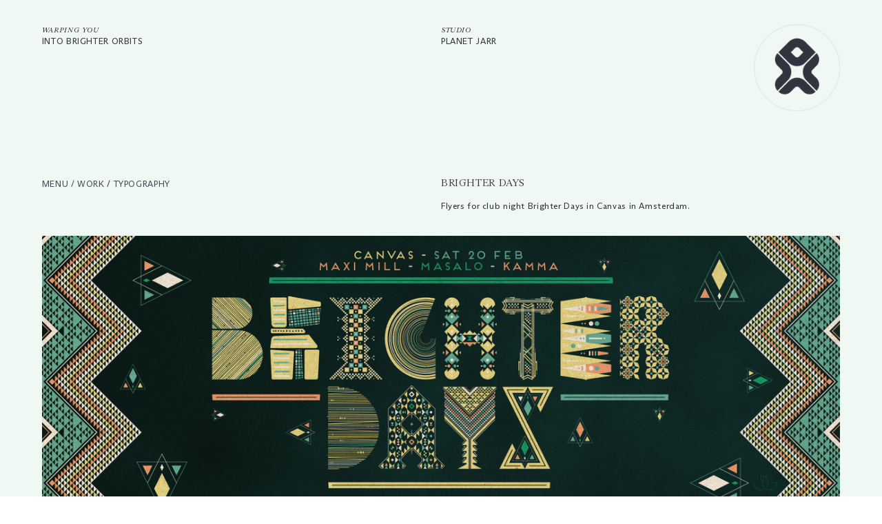

--- FILE ---
content_type: text/html; charset=UTF-8
request_url: https://jarr.nl/Brighter-Days-Design
body_size: 66238
content:
<!DOCTYPE html>
<!-- 

        Running on cargo.site

-->
<html lang="en" data-predefined-style="true" data-css-presets="true" data-css-preset data-typography-preset>
	<head>
<script>
				var __cargo_context__ = 'live';
				var __cargo_js_ver__ = 'c=3521555348';
				var __cargo_maint__ = false;
				
				
			</script>
					<meta http-equiv="X-UA-Compatible" content="IE=edge,chrome=1">
		<meta http-equiv="Content-Type" content="text/html; charset=utf-8">
		<meta name="viewport" content="initial-scale=1.0, maximum-scale=1.0, user-scalable=no">
		
			<meta name="robots" content="index,follow">
		<title>Brighter Days Design — Studio Planet Jarr / Jarr Geerligs Warping brands into brighter orbits through creativity</title>
		<meta name="description" content="MENU / WORK / TYPOGRAPHY BRIGHTER DAYS Flyers for club night Brighter Days in Canvas in Amsterdam.">
				<meta name="twitter:card" content="summary_large_image">
		<meta name="twitter:title" content="Brighter Days Design — Studio Planet Jarr / Jarr Geerligs Warping brands into brighter orbits through creativity">
		<meta name="twitter:description" content="MENU / WORK / TYPOGRAPHY BRIGHTER DAYS Flyers for club night Brighter Days in Canvas in Amsterdam.">
		<meta name="twitter:image" content="https://freight.cargo.site/w/1200/i/b8b75d1cf38c02f213dd2ca26cc1d8d986d7d8bb1cdf443eb44bc58b9ffe77b8/Facebook_BrighterDays_20feb2016_desktopwallpaper.jpg">
		<meta property="og:locale" content="en_US">
		<meta property="og:title" content="Brighter Days Design — Studio Planet Jarr / Jarr Geerligs Warping brands into brighter orbits through creativity">
		<meta property="og:description" content="MENU / WORK / TYPOGRAPHY BRIGHTER DAYS Flyers for club night Brighter Days in Canvas in Amsterdam.">
		<meta property="og:url" content="https://jarr.nl/Brighter-Days-Design">
		<meta property="og:image" content="https://freight.cargo.site/w/1200/i/b8b75d1cf38c02f213dd2ca26cc1d8d986d7d8bb1cdf443eb44bc58b9ffe77b8/Facebook_BrighterDays_20feb2016_desktopwallpaper.jpg">
		<meta property="og:type" content="website">

		<link rel="preconnect" href="https://static.cargo.site" crossorigin>
		<link rel="preconnect" href="https://freight.cargo.site" crossorigin>

		<link rel="preconnect" href="https://fonts.gstatic.com" crossorigin>
				<link rel="preconnect" href="https://type.cargo.site" crossorigin>

		<!--<link rel="preload" href="https://static.cargo.site/assets/social/IconFont-Regular-0.9.3.woff2" as="font" type="font/woff" crossorigin>-->

		<meta charset="UTF-8">
  <meta name="viewport" content="width=device-width, initial-scale=1.0">
  <meta name="description" content="Welcome to the official website of Jarr Geerligs, a talented Art Director, Designer, and Artist. Explore Jarr's portfolio and discover the creative world of Planet Jarr.">
  <meta name="keywords" content="Jarr Geerligs, Art Director, Designer, Artist, Planet Jarr, Portfolio">
  <meta name="author" content="Jarr Geerligs">
  <meta property="og:title" content="Jarr Geerligs | Art Director, Designer, Artist | Planet Jarr">
  <meta property="og:description" content="Welcome to the official website of Jarr Geerligs, a talented Art Director, Designer, and Artist. Explore Jarr's portfolio and discover the creative world of Planet Jarr.">
  <meta property="og:url" content="https://jarr.nl/">
  <meta property="og:type" content="website">
  <meta property="og:site_name" content="Jarr Geerligs | Art Director, Designer, Artist | Planet Jarr">

		<link href="https://freight.cargo.site/t/original/i/6b38140a0ff80fd476de7bae94c852d7effb9546d618531df56ad0411899669f/planet-jarr-favicon-adapted.ico" rel="shortcut icon">
		<link href="https://jarr.nl/rss" rel="alternate" type="application/rss+xml" title="Studio Planet Jarr / Jarr Geerligs Warping brands into brighter orbits through creativity feed">

		<link href="//fonts.googleapis.com/css?family=Neuton:200,300,400,400italic,700,800&c=3521555348&" id="" rel="stylesheet" type="text/css" />
<link href="https://jarr.nl/stylesheet?c=3521555348&1761005223" id="member_stylesheet" rel="stylesheet" type="text/css" />
<style id="">@font-face{font-family:Icons;src:url(https://static.cargo.site/assets/social/IconFont-Regular-0.9.3.woff2);unicode-range:U+E000-E15C,U+F0000,U+FE0E}@font-face{font-family:Icons;src:url(https://static.cargo.site/assets/social/IconFont-Regular-0.9.3.woff2);font-weight:240;unicode-range:U+E000-E15C,U+F0000,U+FE0E}@font-face{font-family:Icons;src:url(https://static.cargo.site/assets/social/IconFont-Regular-0.9.3.woff2);unicode-range:U+E000-E15C,U+F0000,U+FE0E;font-weight:400}@font-face{font-family:Icons;src:url(https://static.cargo.site/assets/social/IconFont-Regular-0.9.3.woff2);unicode-range:U+E000-E15C,U+F0000,U+FE0E;font-weight:600}@font-face{font-family:Icons;src:url(https://static.cargo.site/assets/social/IconFont-Regular-0.9.3.woff2);unicode-range:U+E000-E15C,U+F0000,U+FE0E;font-weight:800}@font-face{font-family:Icons;src:url(https://static.cargo.site/assets/social/IconFont-Regular-0.9.3.woff2);unicode-range:U+E000-E15C,U+F0000,U+FE0E;font-style:italic}@font-face{font-family:Icons;src:url(https://static.cargo.site/assets/social/IconFont-Regular-0.9.3.woff2);unicode-range:U+E000-E15C,U+F0000,U+FE0E;font-weight:200;font-style:italic}@font-face{font-family:Icons;src:url(https://static.cargo.site/assets/social/IconFont-Regular-0.9.3.woff2);unicode-range:U+E000-E15C,U+F0000,U+FE0E;font-weight:400;font-style:italic}@font-face{font-family:Icons;src:url(https://static.cargo.site/assets/social/IconFont-Regular-0.9.3.woff2);unicode-range:U+E000-E15C,U+F0000,U+FE0E;font-weight:600;font-style:italic}@font-face{font-family:Icons;src:url(https://static.cargo.site/assets/social/IconFont-Regular-0.9.3.woff2);unicode-range:U+E000-E15C,U+F0000,U+FE0E;font-weight:800;font-style:italic}body.iconfont-loading,body.iconfont-loading *{color:transparent!important}body{-moz-osx-font-smoothing:grayscale;-webkit-font-smoothing:antialiased;-webkit-text-size-adjust:none}body.no-scroll{overflow:hidden}/*!
 * Content
 */.page{word-wrap:break-word}:focus{outline:0}.pointer-events-none{pointer-events:none}.pointer-events-auto{pointer-events:auto}.pointer-events-none .page_content .audio-player,.pointer-events-none .page_content .shop_product,.pointer-events-none .page_content a,.pointer-events-none .page_content audio,.pointer-events-none .page_content button,.pointer-events-none .page_content details,.pointer-events-none .page_content iframe,.pointer-events-none .page_content img,.pointer-events-none .page_content input,.pointer-events-none .page_content video{pointer-events:auto}.pointer-events-none .page_content *>a,.pointer-events-none .page_content>a{position:relative}s *{text-transform:inherit}#toolset{position:fixed;bottom:10px;right:10px;z-index:8}.mobile #toolset,.template_site_inframe #toolset{display:none}#toolset a{display:block;height:24px;width:24px;margin:0;padding:0;text-decoration:none;background:rgba(0,0,0,.2)}#toolset a:hover{background:rgba(0,0,0,.8)}[data-adminview] #toolset a,[data-adminview] #toolset_admin a{background:rgba(0,0,0,.04);pointer-events:none;cursor:default}#toolset_admin a:active{background:rgba(0,0,0,.7)}#toolset_admin a svg>*{transform:scale(1.1) translate(0,-.5px);transform-origin:50% 50%}#toolset_admin a svg{pointer-events:none;width:100%!important;height:auto!important}#following-container{overflow:auto;-webkit-overflow-scrolling:touch}#following-container iframe{height:100%;width:100%;position:absolute;top:0;left:0;right:0;bottom:0}:root{--following-width:-400px;--following-animation-duration:450ms}@keyframes following-open{0%{transform:translateX(0)}100%{transform:translateX(var(--following-width))}}@keyframes following-open-inverse{0%{transform:translateX(0)}100%{transform:translateX(calc(-1 * var(--following-width)))}}@keyframes following-close{0%{transform:translateX(var(--following-width))}100%{transform:translateX(0)}}@keyframes following-close-inverse{0%{transform:translateX(calc(-1 * var(--following-width)))}100%{transform:translateX(0)}}body.animate-left{animation:following-open var(--following-animation-duration);animation-fill-mode:both;animation-timing-function:cubic-bezier(.24,1,.29,1)}#following-container.animate-left{animation:following-close-inverse var(--following-animation-duration);animation-fill-mode:both;animation-timing-function:cubic-bezier(.24,1,.29,1)}#following-container.animate-left #following-frame{animation:following-close var(--following-animation-duration);animation-fill-mode:both;animation-timing-function:cubic-bezier(.24,1,.29,1)}body.animate-right{animation:following-close var(--following-animation-duration);animation-fill-mode:both;animation-timing-function:cubic-bezier(.24,1,.29,1)}#following-container.animate-right{animation:following-open-inverse var(--following-animation-duration);animation-fill-mode:both;animation-timing-function:cubic-bezier(.24,1,.29,1)}#following-container.animate-right #following-frame{animation:following-open var(--following-animation-duration);animation-fill-mode:both;animation-timing-function:cubic-bezier(.24,1,.29,1)}.slick-slider{position:relative;display:block;-moz-box-sizing:border-box;box-sizing:border-box;-webkit-user-select:none;-moz-user-select:none;-ms-user-select:none;user-select:none;-webkit-touch-callout:none;-khtml-user-select:none;-ms-touch-action:pan-y;touch-action:pan-y;-webkit-tap-highlight-color:transparent}.slick-list{position:relative;display:block;overflow:hidden;margin:0;padding:0}.slick-list:focus{outline:0}.slick-list.dragging{cursor:pointer;cursor:hand}.slick-slider .slick-list,.slick-slider .slick-track{transform:translate3d(0,0,0);will-change:transform}.slick-track{position:relative;top:0;left:0;display:block}.slick-track:after,.slick-track:before{display:table;content:'';width:1px;height:1px;margin-top:-1px;margin-left:-1px}.slick-track:after{clear:both}.slick-loading .slick-track{visibility:hidden}.slick-slide{display:none;float:left;height:100%;min-height:1px}[dir=rtl] .slick-slide{float:right}.content .slick-slide img{display:inline-block}.content .slick-slide img:not(.image-zoom){cursor:pointer}.content .scrub .slick-list,.content .scrub .slick-slide img:not(.image-zoom){cursor:ew-resize}body.slideshow-scrub-dragging *{cursor:ew-resize!important}.content .slick-slide img:not([src]),.content .slick-slide img[src='']{width:100%;height:auto}.slick-slide.slick-loading img{display:none}.slick-slide.dragging img{pointer-events:none}.slick-initialized .slick-slide{display:block}.slick-loading .slick-slide{visibility:hidden}.slick-vertical .slick-slide{display:block;height:auto;border:1px solid transparent}.slick-arrow.slick-hidden{display:none}.slick-arrow{position:absolute;z-index:9;width:0;top:0;height:100%;cursor:pointer;will-change:opacity;-webkit-transition:opacity 333ms cubic-bezier(.4,0,.22,1);transition:opacity 333ms cubic-bezier(.4,0,.22,1)}.slick-arrow.hidden{opacity:0}.slick-arrow svg{position:absolute;width:36px;height:36px;top:0;left:0;right:0;bottom:0;margin:auto;transform:translate(.25px,.25px)}.slick-arrow svg.right-arrow{transform:translate(.25px,.25px) scaleX(-1)}.slick-arrow svg:active{opacity:.75}.slick-arrow svg .arrow-shape{fill:none!important;stroke:#fff;stroke-linecap:square}.slick-arrow svg .arrow-outline{fill:none!important;stroke-width:2.5px;stroke:rgba(0,0,0,.6);stroke-linecap:square}.slick-arrow.slick-next{right:0;text-align:right}.slick-next svg,.wallpaper-navigation .slick-next svg{margin-right:10px}.mobile .slick-next svg{margin-right:10px}.slick-arrow.slick-prev{text-align:left}.slick-prev svg,.wallpaper-navigation .slick-prev svg{margin-left:10px}.mobile .slick-prev svg{margin-left:10px}.loading_animation{display:none;vertical-align:middle;z-index:15;line-height:0;pointer-events:none;border-radius:100%}.loading_animation.hidden{display:none}.loading_animation.pulsing{opacity:0;display:inline-block;animation-delay:.1s;-webkit-animation-delay:.1s;-moz-animation-delay:.1s;animation-duration:12s;animation-iteration-count:infinite;animation:fade-pulse-in .5s ease-in-out;-moz-animation:fade-pulse-in .5s ease-in-out;-webkit-animation:fade-pulse-in .5s ease-in-out;-webkit-animation-fill-mode:forwards;-moz-animation-fill-mode:forwards;animation-fill-mode:forwards}.loading_animation.pulsing.no-delay{animation-delay:0s;-webkit-animation-delay:0s;-moz-animation-delay:0s}.loading_animation div{border-radius:100%}.loading_animation div svg{max-width:100%;height:auto}.loading_animation div,.loading_animation div svg{width:20px;height:20px}.loading_animation.full-width svg{width:100%;height:auto}.loading_animation.full-width.big svg{width:100px;height:100px}.loading_animation div svg>*{fill:#ccc}.loading_animation div{-webkit-animation:spin-loading 12s ease-out;-webkit-animation-iteration-count:infinite;-moz-animation:spin-loading 12s ease-out;-moz-animation-iteration-count:infinite;animation:spin-loading 12s ease-out;animation-iteration-count:infinite}.loading_animation.hidden{display:none}[data-backdrop] .loading_animation{position:absolute;top:15px;left:15px;z-index:99}.loading_animation.position-absolute.middle{top:calc(50% - 10px);left:calc(50% - 10px)}.loading_animation.position-absolute.topleft{top:0;left:0}.loading_animation.position-absolute.middleright{top:calc(50% - 10px);right:1rem}.loading_animation.position-absolute.middleleft{top:calc(50% - 10px);left:1rem}.loading_animation.gray div svg>*{fill:#999}.loading_animation.gray-dark div svg>*{fill:#666}.loading_animation.gray-darker div svg>*{fill:#555}.loading_animation.gray-light div svg>*{fill:#ccc}.loading_animation.white div svg>*{fill:rgba(255,255,255,.85)}.loading_animation.blue div svg>*{fill:#698fff}.loading_animation.inline{display:inline-block;margin-bottom:.5ex}.loading_animation.inline.left{margin-right:.5ex}@-webkit-keyframes fade-pulse-in{0%{opacity:0}50%{opacity:.5}100%{opacity:1}}@-moz-keyframes fade-pulse-in{0%{opacity:0}50%{opacity:.5}100%{opacity:1}}@keyframes fade-pulse-in{0%{opacity:0}50%{opacity:.5}100%{opacity:1}}@-webkit-keyframes pulsate{0%{opacity:1}50%{opacity:0}100%{opacity:1}}@-moz-keyframes pulsate{0%{opacity:1}50%{opacity:0}100%{opacity:1}}@keyframes pulsate{0%{opacity:1}50%{opacity:0}100%{opacity:1}}@-webkit-keyframes spin-loading{0%{transform:rotate(0)}9%{transform:rotate(1050deg)}18%{transform:rotate(-1090deg)}20%{transform:rotate(-1080deg)}23%{transform:rotate(-1080deg)}28%{transform:rotate(-1095deg)}29%{transform:rotate(-1065deg)}34%{transform:rotate(-1080deg)}35%{transform:rotate(-1050deg)}40%{transform:rotate(-1065deg)}41%{transform:rotate(-1035deg)}44%{transform:rotate(-1035deg)}47%{transform:rotate(-2160deg)}50%{transform:rotate(-2160deg)}56%{transform:rotate(45deg)}60%{transform:rotate(45deg)}80%{transform:rotate(6120deg)}100%{transform:rotate(0)}}@keyframes spin-loading{0%{transform:rotate(0)}9%{transform:rotate(1050deg)}18%{transform:rotate(-1090deg)}20%{transform:rotate(-1080deg)}23%{transform:rotate(-1080deg)}28%{transform:rotate(-1095deg)}29%{transform:rotate(-1065deg)}34%{transform:rotate(-1080deg)}35%{transform:rotate(-1050deg)}40%{transform:rotate(-1065deg)}41%{transform:rotate(-1035deg)}44%{transform:rotate(-1035deg)}47%{transform:rotate(-2160deg)}50%{transform:rotate(-2160deg)}56%{transform:rotate(45deg)}60%{transform:rotate(45deg)}80%{transform:rotate(6120deg)}100%{transform:rotate(0)}}[grid-row]{align-items:flex-start;box-sizing:border-box;display:-webkit-box;display:-webkit-flex;display:-ms-flexbox;display:flex;-webkit-flex-wrap:wrap;-ms-flex-wrap:wrap;flex-wrap:wrap}[grid-col]{box-sizing:border-box}[grid-row] [grid-col].empty:after{content:"\0000A0";cursor:text}body.mobile[data-adminview=content-editproject] [grid-row] [grid-col].empty:after{display:none}[grid-col=auto]{-webkit-box-flex:1;-webkit-flex:1;-ms-flex:1;flex:1}[grid-col=x12]{width:100%}[grid-col=x11]{width:50%}[grid-col=x10]{width:33.33%}[grid-col=x9]{width:25%}[grid-col=x8]{width:20%}[grid-col=x7]{width:16.666666667%}[grid-col=x6]{width:14.285714286%}[grid-col=x5]{width:12.5%}[grid-col=x4]{width:11.111111111%}[grid-col=x3]{width:10%}[grid-col=x2]{width:9.090909091%}[grid-col=x1]{width:8.333333333%}[grid-col="1"]{width:8.33333%}[grid-col="2"]{width:16.66667%}[grid-col="3"]{width:25%}[grid-col="4"]{width:33.33333%}[grid-col="5"]{width:41.66667%}[grid-col="6"]{width:50%}[grid-col="7"]{width:58.33333%}[grid-col="8"]{width:66.66667%}[grid-col="9"]{width:75%}[grid-col="10"]{width:83.33333%}[grid-col="11"]{width:91.66667%}[grid-col="12"]{width:100%}body.mobile [grid-responsive] [grid-col]{width:100%;-webkit-box-flex:none;-webkit-flex:none;-ms-flex:none;flex:none}[data-ce-host=true][contenteditable=true] [grid-pad]{pointer-events:none}[data-ce-host=true][contenteditable=true] [grid-pad]>*{pointer-events:auto}[grid-pad="0"]{padding:0}[grid-pad="0.25"]{padding:.125rem}[grid-pad="0.5"]{padding:.25rem}[grid-pad="0.75"]{padding:.375rem}[grid-pad="1"]{padding:.5rem}[grid-pad="1.25"]{padding:.625rem}[grid-pad="1.5"]{padding:.75rem}[grid-pad="1.75"]{padding:.875rem}[grid-pad="2"]{padding:1rem}[grid-pad="2.5"]{padding:1.25rem}[grid-pad="3"]{padding:1.5rem}[grid-pad="3.5"]{padding:1.75rem}[grid-pad="4"]{padding:2rem}[grid-pad="5"]{padding:2.5rem}[grid-pad="6"]{padding:3rem}[grid-pad="7"]{padding:3.5rem}[grid-pad="8"]{padding:4rem}[grid-pad="9"]{padding:4.5rem}[grid-pad="10"]{padding:5rem}[grid-gutter="0"]{margin:0}[grid-gutter="0.5"]{margin:-.25rem}[grid-gutter="1"]{margin:-.5rem}[grid-gutter="1.5"]{margin:-.75rem}[grid-gutter="2"]{margin:-1rem}[grid-gutter="2.5"]{margin:-1.25rem}[grid-gutter="3"]{margin:-1.5rem}[grid-gutter="3.5"]{margin:-1.75rem}[grid-gutter="4"]{margin:-2rem}[grid-gutter="5"]{margin:-2.5rem}[grid-gutter="6"]{margin:-3rem}[grid-gutter="7"]{margin:-3.5rem}[grid-gutter="8"]{margin:-4rem}[grid-gutter="10"]{margin:-5rem}[grid-gutter="12"]{margin:-6rem}[grid-gutter="14"]{margin:-7rem}[grid-gutter="16"]{margin:-8rem}[grid-gutter="18"]{margin:-9rem}[grid-gutter="20"]{margin:-10rem}small{max-width:100%;text-decoration:inherit}img:not([src]),img[src='']{outline:1px solid rgba(177,177,177,.4);outline-offset:-1px;content:url([data-uri])}img.image-zoom{cursor:-webkit-zoom-in;cursor:-moz-zoom-in;cursor:zoom-in}#imprimatur{color:#333;font-size:10px;font-family:-apple-system,BlinkMacSystemFont,"Segoe UI",Roboto,Oxygen,Ubuntu,Cantarell,"Open Sans","Helvetica Neue",sans-serif,"Sans Serif",Icons;/*!System*/position:fixed;opacity:.3;right:-28px;bottom:160px;transform:rotate(270deg);-ms-transform:rotate(270deg);-webkit-transform:rotate(270deg);z-index:8;text-transform:uppercase;color:#999;opacity:.5;padding-bottom:2px;text-decoration:none}.mobile #imprimatur{display:none}bodycopy cargo-link a{font-family:-apple-system,BlinkMacSystemFont,"Segoe UI",Roboto,Oxygen,Ubuntu,Cantarell,"Open Sans","Helvetica Neue",sans-serif,"Sans Serif",Icons;/*!System*/font-size:12px;font-style:normal;font-weight:400;transform:rotate(270deg);text-decoration:none;position:fixed!important;right:-27px;bottom:100px;text-decoration:none;letter-spacing:normal;background:0 0;border:0;border-bottom:0;outline:0}/*! PhotoSwipe Default UI CSS by Dmitry Semenov | photoswipe.com | MIT license */.pswp--has_mouse .pswp__button--arrow--left,.pswp--has_mouse .pswp__button--arrow--right,.pswp__ui{visibility:visible}.pswp--minimal--dark .pswp__top-bar,.pswp__button{background:0 0}.pswp,.pswp__bg,.pswp__container,.pswp__img--placeholder,.pswp__zoom-wrap,.quick-view-navigation{-webkit-backface-visibility:hidden}.pswp__button{cursor:pointer;opacity:1;-webkit-appearance:none;transition:opacity .2s;-webkit-box-shadow:none;box-shadow:none}.pswp__button-close>svg{top:10px;right:10px;margin-left:auto}.pswp--touch .quick-view-navigation{display:none}.pswp__ui{-webkit-font-smoothing:auto;opacity:1;z-index:1550}.quick-view-navigation{will-change:opacity;-webkit-transition:opacity 333ms cubic-bezier(.4,0,.22,1);transition:opacity 333ms cubic-bezier(.4,0,.22,1)}.quick-view-navigation .pswp__group .pswp__button{pointer-events:auto}.pswp__button>svg{position:absolute;width:36px;height:36px}.quick-view-navigation .pswp__group:active svg{opacity:.75}.pswp__button svg .shape-shape{fill:#fff}.pswp__button svg .shape-outline{fill:#000}.pswp__button-prev>svg{top:0;bottom:0;left:10px;margin:auto}.pswp__button-next>svg{top:0;bottom:0;right:10px;margin:auto}.quick-view-navigation .pswp__group .pswp__button-prev{position:absolute;left:0;top:0;width:0;height:100%}.quick-view-navigation .pswp__group .pswp__button-next{position:absolute;right:0;top:0;width:0;height:100%}.quick-view-navigation .close-button,.quick-view-navigation .left-arrow,.quick-view-navigation .right-arrow{transform:translate(.25px,.25px)}.quick-view-navigation .right-arrow{transform:translate(.25px,.25px) scaleX(-1)}.pswp__button svg .shape-outline{fill:transparent!important;stroke:#000;stroke-width:2.5px;stroke-linecap:square}.pswp__button svg .shape-shape{fill:transparent!important;stroke:#fff;stroke-width:1.5px;stroke-linecap:square}.pswp__bg,.pswp__scroll-wrap,.pswp__zoom-wrap{width:100%;position:absolute}.quick-view-navigation .pswp__group .pswp__button-close{margin:0}.pswp__container,.pswp__item,.pswp__zoom-wrap{right:0;bottom:0;top:0;position:absolute;left:0}.pswp__ui--hidden .pswp__button{opacity:.001}.pswp__ui--hidden .pswp__button,.pswp__ui--hidden .pswp__button *{pointer-events:none}.pswp .pswp__ui.pswp__ui--displaynone{display:none}.pswp__element--disabled{display:none!important}/*! PhotoSwipe main CSS by Dmitry Semenov | photoswipe.com | MIT license */.pswp{position:fixed;display:none;height:100%;width:100%;top:0;left:0;right:0;bottom:0;margin:auto;-ms-touch-action:none;touch-action:none;z-index:9999999;-webkit-text-size-adjust:100%;line-height:initial;letter-spacing:initial;outline:0}.pswp img{max-width:none}.pswp--zoom-disabled .pswp__img{cursor:default!important}.pswp--animate_opacity{opacity:.001;will-change:opacity;-webkit-transition:opacity 333ms cubic-bezier(.4,0,.22,1);transition:opacity 333ms cubic-bezier(.4,0,.22,1)}.pswp--open{display:block}.pswp--zoom-allowed .pswp__img{cursor:-webkit-zoom-in;cursor:-moz-zoom-in;cursor:zoom-in}.pswp--zoomed-in .pswp__img{cursor:-webkit-grab;cursor:-moz-grab;cursor:grab}.pswp--dragging .pswp__img{cursor:-webkit-grabbing;cursor:-moz-grabbing;cursor:grabbing}.pswp__bg{left:0;top:0;height:100%;opacity:0;transform:translateZ(0);will-change:opacity}.pswp__scroll-wrap{left:0;top:0;height:100%}.pswp__container,.pswp__zoom-wrap{-ms-touch-action:none;touch-action:none}.pswp__container,.pswp__img{-webkit-user-select:none;-moz-user-select:none;-ms-user-select:none;user-select:none;-webkit-tap-highlight-color:transparent;-webkit-touch-callout:none}.pswp__zoom-wrap{-webkit-transform-origin:left top;-ms-transform-origin:left top;transform-origin:left top;-webkit-transition:-webkit-transform 222ms cubic-bezier(.4,0,.22,1);transition:transform 222ms cubic-bezier(.4,0,.22,1)}.pswp__bg{-webkit-transition:opacity 222ms cubic-bezier(.4,0,.22,1);transition:opacity 222ms cubic-bezier(.4,0,.22,1)}.pswp--animated-in .pswp__bg,.pswp--animated-in .pswp__zoom-wrap{-webkit-transition:none;transition:none}.pswp--hide-overflow .pswp__scroll-wrap,.pswp--hide-overflow.pswp{overflow:hidden}.pswp__img{position:absolute;width:auto;height:auto;top:0;left:0}.pswp__img--placeholder--blank{background:#222}.pswp--ie .pswp__img{width:100%!important;height:auto!important;left:0;top:0}.pswp__ui--idle{opacity:0}.pswp__error-msg{position:absolute;left:0;top:50%;width:100%;text-align:center;font-size:14px;line-height:16px;margin-top:-8px;color:#ccc}.pswp__error-msg a{color:#ccc;text-decoration:underline}.pswp__error-msg{font-family:-apple-system,BlinkMacSystemFont,"Segoe UI",Roboto,Oxygen,Ubuntu,Cantarell,"Open Sans","Helvetica Neue",sans-serif}.quick-view.mouse-down .iframe-item{pointer-events:none!important}.quick-view-caption-positioner{pointer-events:none;width:100%;height:100%}.quick-view-caption-wrapper{margin:auto;position:absolute;bottom:0;left:0;right:0}.quick-view-horizontal-align-left .quick-view-caption-wrapper{margin-left:0}.quick-view-horizontal-align-right .quick-view-caption-wrapper{margin-right:0}[data-quick-view-caption]{transition:.1s opacity ease-in-out;position:absolute;bottom:0;left:0;right:0}.quick-view-horizontal-align-left [data-quick-view-caption]{text-align:left}.quick-view-horizontal-align-right [data-quick-view-caption]{text-align:right}.quick-view-caption{transition:.1s opacity ease-in-out}.quick-view-caption>*{display:inline-block}.quick-view-caption *{pointer-events:auto}.quick-view-caption.hidden{opacity:0}.shop_product .dropdown_wrapper{flex:0 0 100%;position:relative}.shop_product select{appearance:none;-moz-appearance:none;-webkit-appearance:none;outline:0;-webkit-font-smoothing:antialiased;-moz-osx-font-smoothing:grayscale;cursor:pointer;border-radius:0;white-space:nowrap;overflow:hidden!important;text-overflow:ellipsis}.shop_product select.dropdown::-ms-expand{display:none}.shop_product a{cursor:pointer;border-bottom:none;text-decoration:none}.shop_product a.out-of-stock{pointer-events:none}body.audio-player-dragging *{cursor:ew-resize!important}.audio-player{display:inline-flex;flex:1 0 calc(100% - 2px);width:calc(100% - 2px)}.audio-player .button{height:100%;flex:0 0 3.3rem;display:flex}.audio-player .separator{left:3.3rem;height:100%}.audio-player .buffer{width:0%;height:100%;transition:left .3s linear,width .3s linear}.audio-player.seeking .buffer{transition:left 0s,width 0s}.audio-player.seeking{user-select:none;-webkit-user-select:none;cursor:ew-resize}.audio-player.seeking *{user-select:none;-webkit-user-select:none;cursor:ew-resize}.audio-player .bar{overflow:hidden;display:flex;justify-content:space-between;align-content:center;flex-grow:1}.audio-player .progress{width:0%;height:100%;transition:width .3s linear}.audio-player.seeking .progress{transition:width 0s}.audio-player .pause,.audio-player .play{cursor:pointer;height:100%}.audio-player .note-icon{margin:auto 0;order:2;flex:0 1 auto}.audio-player .title{white-space:nowrap;overflow:hidden;text-overflow:ellipsis;pointer-events:none;user-select:none;padding:.5rem 0 .5rem 1rem;margin:auto auto auto 0;flex:0 3 auto;min-width:0;width:100%}.audio-player .total-time{flex:0 1 auto;margin:auto 0}.audio-player .current-time,.audio-player .play-text{flex:0 1 auto;margin:auto 0}.audio-player .stream-anim{user-select:none;margin:auto auto auto 0}.audio-player .stream-anim span{display:inline-block}.audio-player .buffer,.audio-player .current-time,.audio-player .note-svg,.audio-player .play-text,.audio-player .separator,.audio-player .total-time{user-select:none;pointer-events:none}.audio-player .buffer,.audio-player .play-text,.audio-player .progress{position:absolute}.audio-player,.audio-player .bar,.audio-player .button,.audio-player .current-time,.audio-player .note-icon,.audio-player .pause,.audio-player .play,.audio-player .total-time{position:relative}body.mobile .audio-player,body.mobile .audio-player *{-webkit-touch-callout:none}#standalone-admin-frame{border:0;width:400px;position:absolute;right:0;top:0;height:100vh;z-index:99}body[standalone-admin=true] #standalone-admin-frame{transform:translate(0,0)}body[standalone-admin=true] .main_container{width:calc(100% - 400px)}body[standalone-admin=false] #standalone-admin-frame{transform:translate(100%,0)}body[standalone-admin=false] .main_container{width:100%}.toggle_standaloneAdmin{position:fixed;top:0;right:400px;height:40px;width:40px;z-index:999;cursor:pointer;background-color:rgba(0,0,0,.4)}.toggle_standaloneAdmin:active{opacity:.7}body[standalone-admin=false] .toggle_standaloneAdmin{right:0}.toggle_standaloneAdmin *{color:#fff;fill:#fff}.toggle_standaloneAdmin svg{padding:6px;width:100%;height:100%;opacity:.85}body[standalone-admin=false] .toggle_standaloneAdmin #close,body[standalone-admin=true] .toggle_standaloneAdmin #backdropsettings{display:none}.toggle_standaloneAdmin>div{width:100%;height:100%}#admin_toggle_button{position:fixed;top:50%;transform:translate(0,-50%);right:400px;height:36px;width:12px;z-index:999;cursor:pointer;background-color:rgba(0,0,0,.09);padding-left:2px;margin-right:5px}#admin_toggle_button .bar{content:'';background:rgba(0,0,0,.09);position:fixed;width:5px;bottom:0;top:0;z-index:10}#admin_toggle_button:active{background:rgba(0,0,0,.065)}#admin_toggle_button *{color:#fff;fill:#fff}#admin_toggle_button svg{padding:0;width:16px;height:36px;margin-left:1px;opacity:1}#admin_toggle_button svg *{fill:#fff;opacity:1}#admin_toggle_button[data-state=closed] .toggle_admin_close{display:none}#admin_toggle_button[data-state=closed],#admin_toggle_button[data-state=closed] .toggle_admin_open{width:20px;cursor:pointer;margin:0}#admin_toggle_button[data-state=closed] svg{margin-left:2px}#admin_toggle_button[data-state=open] .toggle_admin_open{display:none}select,select *{text-rendering:auto!important}b b{font-weight:inherit}*{-webkit-box-sizing:border-box;-moz-box-sizing:border-box;box-sizing:border-box}customhtml>*{position:relative;z-index:10}body,html{min-height:100vh;margin:0;padding:0}html{touch-action:manipulation;position:relative;background-color:#fff}.main_container{min-height:100vh;width:100%;overflow:hidden}.container{display:-webkit-box;display:-webkit-flex;display:-moz-box;display:-ms-flexbox;display:flex;-webkit-flex-wrap:wrap;-moz-flex-wrap:wrap;-ms-flex-wrap:wrap;flex-wrap:wrap;max-width:100%;width:100%;overflow:visible}.container{align-items:flex-start;-webkit-align-items:flex-start}.page{z-index:2}.page ul li>text-limit{display:block}.content,.content_container,.pinned{-webkit-flex:1 0 auto;-moz-flex:1 0 auto;-ms-flex:1 0 auto;flex:1 0 auto;max-width:100%}.content_container{width:100%}.content_container.full_height{min-height:100vh}.page_background{position:absolute;top:0;left:0;width:100%;height:100%}.page_container{position:relative;overflow:visible;width:100%}.backdrop{position:absolute;top:0;z-index:1;width:100%;height:100%;max-height:100vh}.backdrop>div{position:absolute;top:0;left:0;width:100%;height:100%;-webkit-backface-visibility:hidden;backface-visibility:hidden;transform:translate3d(0,0,0);contain:strict}[data-backdrop].backdrop>div[data-overflowing]{max-height:100vh;position:absolute;top:0;left:0}body.mobile [split-responsive]{display:flex;flex-direction:column}body.mobile [split-responsive] .container{width:100%;order:2}body.mobile [split-responsive] .backdrop{position:relative;height:50vh;width:100%;order:1}body.mobile [split-responsive] [data-auxiliary].backdrop{position:absolute;height:50vh;width:100%;order:1}.page{position:relative;z-index:2}img[data-align=left]{float:left}img[data-align=right]{float:right}[data-rotation]{transform-origin:center center}.content .page_content:not([contenteditable=true]) [data-draggable]{pointer-events:auto!important;backface-visibility:hidden}.preserve-3d{-moz-transform-style:preserve-3d;transform-style:preserve-3d}.content .page_content:not([contenteditable=true]) [data-draggable] iframe{pointer-events:none!important}.dragging-active iframe{pointer-events:none!important}.content .page_content:not([contenteditable=true]) [data-draggable]:active{opacity:1}.content .scroll-transition-fade{transition:transform 1s ease-in-out,opacity .8s ease-in-out}.content .scroll-transition-fade.below-viewport{opacity:0;transform:translateY(40px)}.mobile.full_width .page_container:not([split-layout]) .container_width{width:100%}[data-view=pinned_bottom] .bottom_pin_invisibility{visibility:hidden}.pinned{position:relative;width:100%}.pinned .page_container.accommodate:not(.fixed):not(.overlay){z-index:2}.pinned .page_container.overlay{position:absolute;z-index:4}.pinned .page_container.overlay.fixed{position:fixed}.pinned .page_container.overlay.fixed .page{max-height:100vh;-webkit-overflow-scrolling:touch}.pinned .page_container.overlay.fixed .page.allow-scroll{overflow-y:auto;overflow-x:hidden}.pinned .page_container.overlay.fixed .page.allow-scroll{align-items:flex-start;-webkit-align-items:flex-start}.pinned .page_container .page.allow-scroll::-webkit-scrollbar{width:0;background:0 0;display:none}.pinned.pinned_top .page_container.overlay{left:0;top:0}.pinned.pinned_bottom .page_container.overlay{left:0;bottom:0}div[data-container=set]:empty{margin-top:1px}.thumbnails{position:relative;z-index:1}[thumbnails=grid]{align-items:baseline}[thumbnails=justify] .thumbnail{box-sizing:content-box}[thumbnails][data-padding-zero] .thumbnail{margin-bottom:-1px}[thumbnails=montessori] .thumbnail{pointer-events:auto;position:absolute}[thumbnails] .thumbnail>a{display:block;text-decoration:none}[thumbnails=montessori]{height:0}[thumbnails][data-resizing],[thumbnails][data-resizing] *{cursor:nwse-resize}[thumbnails] .thumbnail .resize-handle{cursor:nwse-resize;width:26px;height:26px;padding:5px;position:absolute;opacity:.75;right:-1px;bottom:-1px;z-index:100}[thumbnails][data-resizing] .resize-handle{display:none}[thumbnails] .thumbnail .resize-handle svg{position:absolute;top:0;left:0}[thumbnails] .thumbnail .resize-handle:hover{opacity:1}[data-can-move].thumbnail .resize-handle svg .resize_path_outline{fill:#fff}[data-can-move].thumbnail .resize-handle svg .resize_path{fill:#000}[thumbnails=montessori] .thumbnail_sizer{height:0;width:100%;position:relative;padding-bottom:100%;pointer-events:none}[thumbnails] .thumbnail img{display:block;min-height:3px;margin-bottom:0}[thumbnails] .thumbnail img:not([src]),img[src=""]{margin:0!important;width:100%;min-height:3px;height:100%!important;position:absolute}[aspect-ratio="1x1"].thumb_image{height:0;padding-bottom:100%;overflow:hidden}[aspect-ratio="4x3"].thumb_image{height:0;padding-bottom:75%;overflow:hidden}[aspect-ratio="16x9"].thumb_image{height:0;padding-bottom:56.25%;overflow:hidden}[thumbnails] .thumb_image{width:100%;position:relative}[thumbnails][thumbnail-vertical-align=top]{align-items:flex-start}[thumbnails][thumbnail-vertical-align=middle]{align-items:center}[thumbnails][thumbnail-vertical-align=bottom]{align-items:baseline}[thumbnails][thumbnail-horizontal-align=left]{justify-content:flex-start}[thumbnails][thumbnail-horizontal-align=middle]{justify-content:center}[thumbnails][thumbnail-horizontal-align=right]{justify-content:flex-end}.thumb_image.default_image>svg{position:absolute;top:0;left:0;bottom:0;right:0;width:100%;height:100%}.thumb_image.default_image{outline:1px solid #ccc;outline-offset:-1px;position:relative}.mobile.full_width [data-view=Thumbnail] .thumbnails_width{width:100%}.content [data-draggable] a:active,.content [data-draggable] img:active{opacity:initial}.content .draggable-dragging{opacity:initial}[data-draggable].draggable_visible{visibility:visible}[data-draggable].draggable_hidden{visibility:hidden}.gallery_card [data-draggable],.marquee [data-draggable]{visibility:inherit}[data-draggable]{visibility:visible;background-color:rgba(0,0,0,.003)}#site_menu_panel_container .image-gallery:not(.initialized){height:0;padding-bottom:100%;min-height:initial}.image-gallery:not(.initialized){min-height:100vh;visibility:hidden;width:100%}.image-gallery .gallery_card img{display:block;width:100%;height:auto}.image-gallery .gallery_card{transform-origin:center}.image-gallery .gallery_card.dragging{opacity:.1;transform:initial!important}.image-gallery:not([image-gallery=slideshow]) .gallery_card iframe:only-child,.image-gallery:not([image-gallery=slideshow]) .gallery_card video:only-child{width:100%;height:100%;top:0;left:0;position:absolute}.image-gallery[image-gallery=slideshow] .gallery_card video[muted][autoplay]:not([controls]),.image-gallery[image-gallery=slideshow] .gallery_card video[muted][data-autoplay]:not([controls]){pointer-events:none}.image-gallery [image-gallery-pad="0"] video:only-child{object-fit:cover;height:calc(100% + 1px)}div.image-gallery>a,div.image-gallery>iframe,div.image-gallery>img,div.image-gallery>video{display:none}[image-gallery-row]{align-items:flex-start;box-sizing:border-box;display:-webkit-box;display:-webkit-flex;display:-ms-flexbox;display:flex;-webkit-flex-wrap:wrap;-ms-flex-wrap:wrap;flex-wrap:wrap}.image-gallery .gallery_card_image{width:100%;position:relative}[data-predefined-style=true] .image-gallery a.gallery_card{display:block;border:none}[image-gallery-col]{box-sizing:border-box}[image-gallery-col=x12]{width:100%}[image-gallery-col=x11]{width:50%}[image-gallery-col=x10]{width:33.33%}[image-gallery-col=x9]{width:25%}[image-gallery-col=x8]{width:20%}[image-gallery-col=x7]{width:16.666666667%}[image-gallery-col=x6]{width:14.285714286%}[image-gallery-col=x5]{width:12.5%}[image-gallery-col=x4]{width:11.111111111%}[image-gallery-col=x3]{width:10%}[image-gallery-col=x2]{width:9.090909091%}[image-gallery-col=x1]{width:8.333333333%}.content .page_content [image-gallery-pad].image-gallery{pointer-events:none}.content .page_content [image-gallery-pad].image-gallery .gallery_card_image>*,.content .page_content [image-gallery-pad].image-gallery .gallery_image_caption{pointer-events:auto}.content .page_content [image-gallery-pad="0"]{padding:0}.content .page_content [image-gallery-pad="0.25"]{padding:.125rem}.content .page_content [image-gallery-pad="0.5"]{padding:.25rem}.content .page_content [image-gallery-pad="0.75"]{padding:.375rem}.content .page_content [image-gallery-pad="1"]{padding:.5rem}.content .page_content [image-gallery-pad="1.25"]{padding:.625rem}.content .page_content [image-gallery-pad="1.5"]{padding:.75rem}.content .page_content [image-gallery-pad="1.75"]{padding:.875rem}.content .page_content [image-gallery-pad="2"]{padding:1rem}.content .page_content [image-gallery-pad="2.5"]{padding:1.25rem}.content .page_content [image-gallery-pad="3"]{padding:1.5rem}.content .page_content [image-gallery-pad="3.5"]{padding:1.75rem}.content .page_content [image-gallery-pad="4"]{padding:2rem}.content .page_content [image-gallery-pad="5"]{padding:2.5rem}.content .page_content [image-gallery-pad="6"]{padding:3rem}.content .page_content [image-gallery-pad="7"]{padding:3.5rem}.content .page_content [image-gallery-pad="8"]{padding:4rem}.content .page_content [image-gallery-pad="9"]{padding:4.5rem}.content .page_content [image-gallery-pad="10"]{padding:5rem}.content .page_content [image-gallery-gutter="0"]{margin:0}.content .page_content [image-gallery-gutter="0.5"]{margin:-.25rem}.content .page_content [image-gallery-gutter="1"]{margin:-.5rem}.content .page_content [image-gallery-gutter="1.5"]{margin:-.75rem}.content .page_content [image-gallery-gutter="2"]{margin:-1rem}.content .page_content [image-gallery-gutter="2.5"]{margin:-1.25rem}.content .page_content [image-gallery-gutter="3"]{margin:-1.5rem}.content .page_content [image-gallery-gutter="3.5"]{margin:-1.75rem}.content .page_content [image-gallery-gutter="4"]{margin:-2rem}.content .page_content [image-gallery-gutter="5"]{margin:-2.5rem}.content .page_content [image-gallery-gutter="6"]{margin:-3rem}.content .page_content [image-gallery-gutter="7"]{margin:-3.5rem}.content .page_content [image-gallery-gutter="8"]{margin:-4rem}.content .page_content [image-gallery-gutter="10"]{margin:-5rem}.content .page_content [image-gallery-gutter="12"]{margin:-6rem}.content .page_content [image-gallery-gutter="14"]{margin:-7rem}.content .page_content [image-gallery-gutter="16"]{margin:-8rem}.content .page_content [image-gallery-gutter="18"]{margin:-9rem}.content .page_content [image-gallery-gutter="20"]{margin:-10rem}[image-gallery=slideshow]:not(.initialized)>*{min-height:1px;opacity:0;min-width:100%}[image-gallery=slideshow][data-constrained-by=height] [image-gallery-vertical-align].slick-track{align-items:flex-start}[image-gallery=slideshow] img.image-zoom:active{opacity:initial}[image-gallery=slideshow].slick-initialized .gallery_card{pointer-events:none}[image-gallery=slideshow].slick-initialized .gallery_card.slick-current{pointer-events:auto}[image-gallery=slideshow] .gallery_card:not(.has_caption){line-height:0}.content .page_content [image-gallery=slideshow].image-gallery>*{pointer-events:auto}.content [image-gallery=slideshow].image-gallery.slick-initialized .gallery_card{overflow:hidden;margin:0;display:flex;flex-flow:row wrap;flex-shrink:0}.content [image-gallery=slideshow].image-gallery.slick-initialized .gallery_card.slick-current{overflow:visible}[image-gallery=slideshow] .gallery_image_caption{opacity:1;transition:opacity .3s;-webkit-transition:opacity .3s;width:100%;margin-left:auto;margin-right:auto;clear:both}[image-gallery-horizontal-align=left] .gallery_image_caption{text-align:left}[image-gallery-horizontal-align=middle] .gallery_image_caption{text-align:center}[image-gallery-horizontal-align=right] .gallery_image_caption{text-align:right}[image-gallery=slideshow][data-slideshow-in-transition] .gallery_image_caption{opacity:0;transition:opacity .3s;-webkit-transition:opacity .3s}[image-gallery=slideshow] .gallery_card_image{width:initial;margin:0;display:inline-block}[image-gallery=slideshow] .gallery_card img{margin:0;display:block}[image-gallery=slideshow][data-exploded]{align-items:flex-start;box-sizing:border-box;display:-webkit-box;display:-webkit-flex;display:-ms-flexbox;display:flex;-webkit-flex-wrap:wrap;-ms-flex-wrap:wrap;flex-wrap:wrap;justify-content:flex-start;align-content:flex-start}[image-gallery=slideshow][data-exploded] .gallery_card{padding:1rem;width:16.666%}[image-gallery=slideshow][data-exploded] .gallery_card_image{height:0;display:block;width:100%}[image-gallery=grid]{align-items:baseline}[image-gallery=grid] .gallery_card.has_caption .gallery_card_image{display:block}[image-gallery=grid] [image-gallery-pad="0"].gallery_card{margin-bottom:-1px}[image-gallery=grid] .gallery_card img{margin:0}[image-gallery=columns] .gallery_card img{margin:0}[image-gallery=justify]{align-items:flex-start}[image-gallery=justify] .gallery_card img{margin:0}[image-gallery=montessori][image-gallery-row]{display:block}[image-gallery=montessori] a.gallery_card,[image-gallery=montessori] div.gallery_card{position:absolute;pointer-events:auto}[image-gallery=montessori][data-can-move] .gallery_card,[image-gallery=montessori][data-can-move] .gallery_card .gallery_card_image,[image-gallery=montessori][data-can-move] .gallery_card .gallery_card_image>*{cursor:move}[image-gallery=montessori]{position:relative;height:0}[image-gallery=freeform] .gallery_card{position:relative}[image-gallery=freeform] [image-gallery-pad="0"].gallery_card{margin-bottom:-1px}[image-gallery-vertical-align]{display:flex;flex-flow:row wrap}[image-gallery-vertical-align].slick-track{display:flex;flex-flow:row nowrap}.image-gallery .slick-list{margin-bottom:-.3px}[image-gallery-vertical-align=top]{align-content:flex-start;align-items:flex-start}[image-gallery-vertical-align=middle]{align-items:center;align-content:center}[image-gallery-vertical-align=bottom]{align-content:flex-end;align-items:flex-end}[image-gallery-horizontal-align=left]{justify-content:flex-start}[image-gallery-horizontal-align=middle]{justify-content:center}[image-gallery-horizontal-align=right]{justify-content:flex-end}.image-gallery[data-resizing],.image-gallery[data-resizing] *{cursor:nwse-resize!important}.image-gallery .gallery_card .resize-handle,.image-gallery .gallery_card .resize-handle *{cursor:nwse-resize!important}.image-gallery .gallery_card .resize-handle{width:26px;height:26px;padding:5px;position:absolute;opacity:.75;right:-1px;bottom:-1px;z-index:10}.image-gallery[data-resizing] .resize-handle{display:none}.image-gallery .gallery_card .resize-handle svg{cursor:nwse-resize!important;position:absolute;top:0;left:0}.image-gallery .gallery_card .resize-handle:hover{opacity:1}[data-can-move].gallery_card .resize-handle svg .resize_path_outline{fill:#fff}[data-can-move].gallery_card .resize-handle svg .resize_path{fill:#000}[image-gallery=montessori] .thumbnail_sizer{height:0;width:100%;position:relative;padding-bottom:100%;pointer-events:none}#site_menu_button{display:block;text-decoration:none;pointer-events:auto;z-index:9;vertical-align:top;cursor:pointer;box-sizing:content-box;font-family:Icons}#site_menu_button.custom_icon{padding:0;line-height:0}#site_menu_button.custom_icon img{width:100%;height:auto}#site_menu_wrapper.disabled #site_menu_button{display:none}#site_menu_wrapper.mobile_only #site_menu_button{display:none}body.mobile #site_menu_wrapper.mobile_only:not(.disabled) #site_menu_button:not(.active){display:block}#site_menu_panel_container[data-type=cargo_menu] #site_menu_panel{display:block;position:fixed;top:0;right:0;bottom:0;left:0;z-index:10;cursor:default}.site_menu{pointer-events:auto;position:absolute;z-index:11;top:0;bottom:0;line-height:0;max-width:400px;min-width:300px;font-size:20px;text-align:left;background:rgba(20,20,20,.95);padding:20px 30px 90px 30px;overflow-y:auto;overflow-x:hidden;display:-webkit-box;display:-webkit-flex;display:-ms-flexbox;display:flex;-webkit-box-orient:vertical;-webkit-box-direction:normal;-webkit-flex-direction:column;-ms-flex-direction:column;flex-direction:column;-webkit-box-pack:start;-webkit-justify-content:flex-start;-ms-flex-pack:start;justify-content:flex-start}body.mobile #site_menu_wrapper .site_menu{-webkit-overflow-scrolling:touch;min-width:auto;max-width:100%;width:100%;padding:20px}#site_menu_wrapper[data-sitemenu-position=bottom-left] #site_menu,#site_menu_wrapper[data-sitemenu-position=top-left] #site_menu{left:0}#site_menu_wrapper[data-sitemenu-position=bottom-right] #site_menu,#site_menu_wrapper[data-sitemenu-position=top-right] #site_menu{right:0}#site_menu_wrapper[data-type=page] .site_menu{right:0;left:0;width:100%;padding:0;margin:0;background:0 0}.site_menu_wrapper.open .site_menu{display:block}.site_menu div{display:block}.site_menu a{text-decoration:none;display:inline-block;color:rgba(255,255,255,.75);max-width:100%;overflow:hidden;white-space:nowrap;text-overflow:ellipsis;line-height:1.4}.site_menu div a.active{color:rgba(255,255,255,.4)}.site_menu div.set-link>a{font-weight:700}.site_menu div.hidden{display:none}.site_menu .close{display:block;position:absolute;top:0;right:10px;font-size:60px;line-height:50px;font-weight:200;color:rgba(255,255,255,.4);cursor:pointer;user-select:none}#site_menu_panel_container .page_container{position:relative;overflow:hidden;background:0 0;z-index:2}#site_menu_panel_container .site_menu_page_wrapper{position:fixed;top:0;left:0;overflow-y:auto;-webkit-overflow-scrolling:touch;height:100%;width:100%;z-index:100}#site_menu_panel_container .site_menu_page_wrapper .backdrop{pointer-events:none}#site_menu_panel_container #site_menu_page_overlay{position:fixed;top:0;right:0;bottom:0;left:0;cursor:default;z-index:1}#shop_button{display:block;text-decoration:none;pointer-events:auto;z-index:9;vertical-align:top;cursor:pointer;box-sizing:content-box;font-family:Icons}#shop_button.custom_icon{padding:0;line-height:0}#shop_button.custom_icon img{width:100%;height:auto}#shop_button.disabled{display:none}.loading[data-loading]{display:none;position:fixed;bottom:8px;left:8px;z-index:100}.new_site_button_wrapper{font-size:1.8rem;font-weight:400;color:rgba(0,0,0,.85);font-family:-apple-system,BlinkMacSystemFont,'Segoe UI',Roboto,Oxygen,Ubuntu,Cantarell,'Open Sans','Helvetica Neue',sans-serif,'Sans Serif',Icons;font-style:normal;line-height:1.4;color:#fff;position:fixed;bottom:0;right:0;z-index:999}body.template_site #toolset{display:none!important}body.mobile .new_site_button{display:none}.new_site_button{display:flex;height:44px;cursor:pointer}.new_site_button .plus{width:44px;height:100%}.new_site_button .plus svg{width:100%;height:100%}.new_site_button .plus svg line{stroke:#000;stroke-width:2px}.new_site_button .plus:after,.new_site_button .plus:before{content:'';width:30px;height:2px}.new_site_button .text{background:#0fce83;display:none;padding:7.5px 15px 7.5px 15px;height:100%;font-size:20px;color:#222}.new_site_button:active{opacity:.8}.new_site_button.show_full .text{display:block}.new_site_button.show_full .plus{display:none}html:not(.admin-wrapper) .template_site #confirm_modal [data-progress] .progress-indicator:after{content:'Generating Site...';padding:7.5px 15px;right:-200px;color:#000}bodycopy svg.marker-overlay,bodycopy svg.marker-overlay *{transform-origin:0 0;-webkit-transform-origin:0 0;box-sizing:initial}bodycopy svg#svgroot{box-sizing:initial}bodycopy svg.marker-overlay{padding:inherit;position:absolute;left:0;top:0;width:100%;height:100%;min-height:1px;overflow:visible;pointer-events:none;z-index:999}bodycopy svg.marker-overlay *{pointer-events:initial}bodycopy svg.marker-overlay text{letter-spacing:initial}bodycopy svg.marker-overlay a{cursor:pointer}.marquee:not(.torn-down){overflow:hidden;width:100%;position:relative;padding-bottom:.25em;padding-top:.25em;margin-bottom:-.25em;margin-top:-.25em;contain:layout}.marquee .marquee_contents{will-change:transform;display:flex;flex-direction:column}.marquee[behavior][direction].torn-down{white-space:normal}.marquee[behavior=bounce] .marquee_contents{display:block;float:left;clear:both}.marquee[behavior=bounce] .marquee_inner{display:block}.marquee[behavior=bounce][direction=vertical] .marquee_contents{width:100%}.marquee[behavior=bounce][direction=diagonal] .marquee_inner:last-child,.marquee[behavior=bounce][direction=vertical] .marquee_inner:last-child{position:relative;visibility:hidden}.marquee[behavior=bounce][direction=horizontal],.marquee[behavior=scroll][direction=horizontal]{white-space:pre}.marquee[behavior=scroll][direction=horizontal] .marquee_contents{display:inline-flex;white-space:nowrap;min-width:100%}.marquee[behavior=scroll][direction=horizontal] .marquee_inner{min-width:100%}.marquee[behavior=scroll] .marquee_inner:first-child{will-change:transform;position:absolute;width:100%;top:0;left:0}.cycle{display:none}</style>
<script type="text/json" data-set="defaults" >{"current_offset":0,"current_page":1,"cargo_url":"jarr","is_domain":true,"is_mobile":false,"is_tablet":false,"is_phone":false,"api_path":"https:\/\/jarr.nl\/_api","is_editor":false,"is_template":false,"is_direct_link":true,"direct_link_pid":1010305}</script>
<script type="text/json" data-set="DisplayOptions" >{"user_id":61845,"pagination_count":24,"title_in_project":true,"disable_project_scroll":false,"learning_cargo_seen":true,"resource_url":null,"total_projects":0,"use_sets":null,"sets_are_clickable":null,"set_links_position":null,"sticky_pages":null,"slideshow_responsive":false,"slideshow_thumbnails_header":true,"layout_options":{"content_position":"center_cover","content_width":"96","content_margin":"5","main_margin":"3.4","text_alignment":"text_left","vertical_position":"vertical_top","bgcolor":"#f0f8f3","WebFontConfig":{"cargo":{"families":{"Neue Haas Grotesk":{"variants":["n4","i4","n5","i5","n7","i7"]},"Arizona Sans Variable":{"variants":["n2","n3","n4","n5","n7","i4"]},"Arizona Serif Variable":{"variants":["n2","n3","n4","n5","n7","i4"]},"Arizona Mix Variable":{"variants":["n2","n3","n4","n5","n7","i4"]}}},"google":{"families":{"Neuton":{"variants":["200","300","400","400italic","700","800"]}}},"system":{"families":{"-apple-system":{"variants":["n4"]}}}},"links_orientation":"links_horizontal","viewport_size":"phone","mobile_zoom":"24","mobile_view":"desktop","mobile_padding":"-8.8","mobile_formatting":false,"width_unit":"rem","text_width":"66","is_feed":false,"limit_vertical_images":false,"image_zoom":true,"mobile_images_full_width":true,"responsive_columns":"1","responsive_thumbnails_padding":"0.7","enable_sitemenu":false,"sitemenu_mobileonly":false,"menu_position":"top-left","sitemenu_option":"cargo_menu","responsive_row_height":"75","advanced_padding_enabled":false,"main_margin_top":"3.4","main_margin_right":"3.4","main_margin_bottom":"3.4","main_margin_left":"3.4","mobile_pages_full_width":true,"scroll_transition":true,"image_full_zoom":false,"quick_view_height":"100","quick_view_width":"100","quick_view_alignment":"quick_view_center_center","advanced_quick_view_padding_enabled":false,"quick_view_padding":"2.5","quick_view_padding_top":"2.5","quick_view_padding_bottom":"2.5","quick_view_padding_left":"2.5","quick_view_padding_right":"2.5","quick_content_alignment":"quick_content_center_center","close_quick_view_on_scroll":true,"show_quick_view_ui":true,"quick_view_bgcolor":"","quick_view_caption":false},"element_sort":{"no-group":[{"name":"Navigation","isActive":true},{"name":"Header Text","isActive":true},{"name":"Content","isActive":true},{"name":"Header Image","isActive":false}]},"site_menu_options":{"display_type":"cargo_menu","enable":true,"mobile_only":true,"position":"bottom-right","single_page_id":"1552","icon":"\ue131","show_homepage":true,"single_page_url":"Menu","custom_icon":false},"ecommerce_options":{"enable_ecommerce_button":false,"shop_button_position":"top-right","shop_icon":"text","custom_icon":false,"shop_icon_text":"Cart &lt;(#)&gt;","icon":""},"analytics_disabled":false}</script>
<script type="text/json" data-set="Site" >{"id":"61845","direct_link":"https:\/\/jarr.nl","display_url":"jarr.nl","site_url":"jarr","account_shop_id":25590,"has_ecommerce":false,"has_shop":true,"ecommerce_key_public":null,"cargo_spark_button":false,"following_url":null,"website_title":"Studio Planet Jarr \/ Jarr Geerligs Warping brands into brighter orbits through creativity","meta_tags":"","meta_description":"","meta_head":"<meta charset=\"UTF-8\">\n  <meta name=\"viewport\" content=\"width=device-width, initial-scale=1.0\">\n  <meta name=\"description\" content=\"Welcome to the official website of Jarr Geerligs, a talented Art Director, Designer, and Artist. Explore Jarr's portfolio and discover the creative world of Planet Jarr.\">\n  <meta name=\"keywords\" content=\"Jarr Geerligs, Art Director, Designer, Artist, Planet Jarr, Portfolio\">\n  <meta name=\"author\" content=\"Jarr Geerligs\">\n  <meta property=\"og:title\" content=\"Jarr Geerligs | Art Director, Designer, Artist | Planet Jarr\">\n  <meta property=\"og:description\" content=\"Welcome to the official website of Jarr Geerligs, a talented Art Director, Designer, and Artist. Explore Jarr's portfolio and discover the creative world of Planet Jarr.\">\n  <meta property=\"og:url\" content=\"https:\/\/jarr.nl\/\">\n  <meta property=\"og:type\" content=\"website\">\n  <meta property=\"og:site_name\" content=\"Jarr Geerligs | Art Director, Designer, Artist | Planet Jarr\">","homepage_id":"36138651","css_url":"https:\/\/jarr.nl\/stylesheet","rss_url":"https:\/\/jarr.nl\/rss","js_url":"\/_jsapps\/design\/design.js","favicon_url":"https:\/\/freight.cargo.site\/t\/original\/i\/6b38140a0ff80fd476de7bae94c852d7effb9546d618531df56ad0411899669f\/planet-jarr-favicon-adapted.ico","home_url":"https:\/\/cargo.site","auth_url":"https:\/\/cargo.site","profile_url":null,"profile_width":0,"profile_height":0,"social_image_url":"https:\/\/freight.cargo.site\/i\/95b3630c741660f3e7c60d2ac62e416052dc7dffe6106c81e296561205f4c090\/Schermafbeelding-2024-06-18-om-14.58.31-smaller.png","social_width":1200,"social_height":666,"social_description":"Welcome to the official website of Jarr Geerligs, a talented Art Director, Designer, and Artist. Explore Jarr's portfolio and discover the creative world of Planet Jarr.","social_has_image":true,"social_has_description":true,"site_menu_icon":null,"site_menu_has_image":false,"custom_html":"<customhtml><script src=\"https:\/\/static.cargo.site\/scripts\/loader.js\" data-name=\"eyeroll\">\n\nwindow.addEventListener(\n  \"scroll\",\n  () => {\n    document.body.style.setProperty(\n      \"--scroll\",\n      window.pageYOffset \/ (document.body.offsetHeight - window.innerHeight)\n    );\n  },\n  false\n);\n  \n  \n        \/\/ Get the current year\n        var currentYear = new Date().getFullYear();\n\n        \/\/ Set the current year in the copyrightYear span\n        document.addEventListener(\"DOMContentLoaded\", function() {\n            document.getElementById(\"copyrightYear\").innerText = currentYear;\n        });\n\n<\/script>\n<script src=\"https:\/\/static.cargo.site\/scripts\/loader.js\" data-name=\"cycle\"><\/script><\/customhtml>","filter":null,"is_editor":false,"use_hi_res":false,"hiq":null,"progenitor_site":"anycrisis","files":{"Cav-Breitner-Opendag-new-4.mp4":"https:\/\/files.cargocollective.com\/c61845\/Cav-Breitner-Opendag-new-4.mp4?1763470334","glimvlag_motion_loop.mp4":"https:\/\/files.cargocollective.com\/c61845\/glimvlag_motion_loop.mp4?1761228625","GlimVlag_1020x720mm_cmyk.pdf":"https:\/\/files.cargocollective.com\/c61845\/GlimVlag_1020x720mm_cmyk.pdf?1760996482","Glimvlag_1520x1020mm_cmyk.pdf":"https:\/\/files.cargocollective.com\/c61845\/Glimvlag_1520x1020mm_cmyk.pdf?1760996482","Glimvlag_1820x1220mm_cmyk.pdf":"https:\/\/files.cargocollective.com\/c61845\/Glimvlag_1820x1220mm_cmyk.pdf?1760996482","Glimvlag_2270x1520mm_cmyk.pdf":"https:\/\/files.cargocollective.com\/c61845\/Glimvlag_2270x1520mm_cmyk.pdf?1760996482","Glimvlag_3020x2020mm_cmyk.pdf":"https:\/\/files.cargocollective.com\/c61845\/Glimvlag_3020x2020mm_cmyk.pdf?1760996481","Glimvlag_4520x3020mm_cmyk.pdf":"https:\/\/files.cargocollective.com\/c61845\/Glimvlag_4520x3020mm_cmyk.pdf?1760996481","Glimvlag_6020x4020mm_schaal1op10_cmyk.pdf":"https:\/\/files.cargocollective.com\/c61845\/Glimvlag_6020x4020mm_schaal1op10_cmyk.pdf?1760996481","One-main-scene-batch-II-3-reedit.mp4":"https:\/\/files.cargocollective.com\/c61845\/One-main-scene-batch-II-3-reedit.mp4?1689581494","One-main-scene-batch-III-3-reedit.mp4":"https:\/\/files.cargocollective.com\/c61845\/One-main-scene-batch-III-3-reedit.mp4?1689581486","One-main-scene-batch-I-3-reedit.mp4":"https:\/\/files.cargocollective.com\/c61845\/One-main-scene-batch-I-3-reedit.mp4?1689581476","Karpa_logo_explanation_animation.mp4":"https:\/\/files.cargocollective.com\/c61845\/Karpa_logo_explanation_animation.mp4?1673371757","karpa_ani_brussels.mp4":"https:\/\/files.cargocollective.com\/c61845\/karpa_ani_brussels.mp4?1673369068","prei-ani.mp4":"https:\/\/files.cargocollective.com\/c61845\/prei-ani.mp4?1673369000","ani-brussels_by_night_new.mp4":"https:\/\/files.cargocollective.com\/c61845\/ani-brussels_by_night_new.mp4?1673368995","doperwt-ani-with-hair.mp4":"https:\/\/files.cargocollective.com\/c61845\/doperwt-ani-with-hair.mp4?1673368993","FG-20201121-Vaccinating-The-Globe-11.mp4":"https:\/\/files.cargocollective.com\/c61845\/FG-20201121-Vaccinating-The-Globe-11.mp4?1610581266","FG-20201017-Moria-2-0-12-sec.mp4":"https:\/\/files.cargocollective.com\/c61845\/FG-20201017-Moria-2-0-12-sec.mp4?1610581139","FG-20201125-make-reality-fake-again.mp4":"https:\/\/files.cargocollective.com\/c61845\/FG-20201125-make-reality-fake-again.mp4?1610581093","FG-20201007-big-farma-w-shade-loopfix-3x.mp4":"https:\/\/files.cargocollective.com\/c61845\/FG-20201007-big-farma-w-shade-loopfix-3x.mp4?1610580044"},"resource_url":"jarr.nl\/_api\/v0\/site\/61845"}</script>
<script type="text/json" data-set="ScaffoldingData" >{"id":0,"title":"Studio Planet Jarr \/ Jarr Geerligs Warping brands into brighter orbits through creativity","project_url":0,"set_id":0,"is_homepage":false,"pin":false,"is_set":true,"in_nav":false,"stack":false,"sort":0,"index":0,"page_count":12,"pin_position":null,"thumbnail_options":null,"pages":[{"id":17407020,"title":"Home","project_url":"Home","set_id":0,"is_homepage":false,"pin":false,"is_set":true,"in_nav":false,"stack":false,"sort":1,"index":0,"page_count":2,"pin_position":null,"thumbnail_options":null,"pages":[{"id":1010149,"site_id":61845,"project_url":"Nav","direct_link":"https:\/\/jarr.nl\/Nav","type":"page","title":"Nav","title_no_html":"Nav","tags":"","display":false,"pin":true,"pin_options":{"position":"top","overlay":true,"accommodate":true,"fixed":false},"in_nav":false,"is_homepage":false,"backdrop_enabled":false,"is_set":false,"stack":false,"excerpt":"WARPING\u00a0BRANDS WARPING\u00a0BRANDS WARPING\u00a0BRANDS WARPING\u00a0BRANDS WARPING\u00a0BRANDS WARPING\u00a0EARTH WARPING\u00a0PEOPLE WARPING\u00a0SOCIETY WARPING\u00a0YOU\n\nINTO BRIGHTER...","content":"<div grid-row=\"\" grid-pad=\"0\" grid-gutter=\"0\">\n\t<div grid-col=\"6\" grid-pad=\"0\" class=\"\"><div class=\"nav-class\"><a href=\"Homepage\" rel=\"history\"><small> <div class=\"cycle\" on-time=\"600\" off-time=\"0\" size=\"1rem\" random=\"false\" loop=\"true\">WARPING&nbsp;BRANDS WARPING&nbsp;BRANDS WARPING&nbsp;BRANDS WARPING&nbsp;BRANDS WARPING&nbsp;BRANDS WARPING&nbsp;EARTH WARPING&nbsp;PEOPLE WARPING&nbsp;SOCIETY WARPING&nbsp;YOU<\/div><\/small><br>\nINTO BRIGHTER ORBITS<br><\/a><\/div><\/div>\n\t<div grid-col=\"4\" grid-pad=\"0\" class=\"\"><a href=\"Homepage\" rel=\"history\"><div class=\"nav-class\"><small>STUDIO<\/small><br>\nPLANET JARR<\/div><\/a><\/div>\n\t<div grid-col=\"2\" grid-pad=\"0\" class=\"\"><div style=\"text-align: right\"><a href=\"Homepage\" rel=\"history\" class=\"image-link\"><img width=\"2000\" height=\"2000\" width_o=\"2000\" height_o=\"2000\" data-src=\"https:\/\/freight.cargo.site\/t\/original\/i\/2acd0ff505950b37456532ab8003487c258dd43352ebd8c623595cb022579fd7\/arr-nl-logo-site-trans-light.png\" data-mid=\"183897544\" border=\"0\" data-scale=\"65\"\/><\/a><\/div><\/div>\n<\/div><br>","content_no_html":"\n\t WARPING&nbsp;BRANDS WARPING&nbsp;BRANDS WARPING&nbsp;BRANDS WARPING&nbsp;BRANDS WARPING&nbsp;BRANDS WARPING&nbsp;EARTH WARPING&nbsp;PEOPLE WARPING&nbsp;SOCIETY WARPING&nbsp;YOU\nINTO BRIGHTER ORBITS\n\tSTUDIO\nPLANET JARR\n\t{image 11 scale=\"65\"}\n","content_partial_html":"\n\t<a href=\"Homepage\" rel=\"history\"> WARPING&nbsp;BRANDS WARPING&nbsp;BRANDS WARPING&nbsp;BRANDS WARPING&nbsp;BRANDS WARPING&nbsp;BRANDS WARPING&nbsp;EARTH WARPING&nbsp;PEOPLE WARPING&nbsp;SOCIETY WARPING&nbsp;YOU<br>\nINTO BRIGHTER ORBITS<br><\/a>\n\t<a href=\"Homepage\" rel=\"history\">STUDIO<br>\nPLANET JARR<\/a>\n\t<a href=\"Homepage\" rel=\"history\" class=\"image-link\"><img width=\"2000\" height=\"2000\" width_o=\"2000\" height_o=\"2000\" data-src=\"https:\/\/freight.cargo.site\/t\/original\/i\/2acd0ff505950b37456532ab8003487c258dd43352ebd8c623595cb022579fd7\/arr-nl-logo-site-trans-light.png\" data-mid=\"183897544\" border=\"0\" data-scale=\"65\"\/><\/a>\n<br>","thumb":"183885644","thumb_meta":{"thumbnail_crop":{"percentWidth":"100","marginLeft":0,"marginTop":0,"imageModel":{"id":183885644,"project_id":1010149,"image_ref":"{image 9}","name":"jarr-nl-logo-site-01.png","hash":"3b3faa668f99450dfe3f62d193bdcf1314cd389825490c3da918bd1bc4cd9362","width":2000,"height":2000,"sort":0,"exclude_from_backdrop":false,"date_added":"1688245882"},"stored":{"ratio":100,"crop_ratio":"16x9"},"cropManuallySet":false}},"thumb_is_visible":false,"sort":2,"index":0,"set_id":17407020,"page_options":{"using_local_css":true,"local_css":"[local-style=\"1010149\"] .container_width {\n}\n\n[local-style=\"1010149\"] body {\n}\n\n[local-style=\"1010149\"] .backdrop {\n\twidth: 100% \/*!background_cover*\/;\n}\n\n[local-style=\"1010149\"] .page {\n\tmin-height: auto \/*!page_height_default*\/;\n}\n\n[local-style=\"1010149\"] .page_background {\n\tbackground-color: initial \/*!page_container_bgcolor*\/;\n}\n\n[local-style=\"1010149\"] .content_padding {\n}\n\n[data-predefined-style=\"true\"] [local-style=\"1010149\"] bodycopy {\n\tcolor: rgba(50, 50, 50, 1);\n}\n\n[data-predefined-style=\"true\"] [local-style=\"1010149\"] bodycopy a {\n    border: 0;\n\tcolor: rgba(50, 50, 50, 1);\n}\n\n[data-predefined-style=\"true\"] [local-style=\"1010149\"] h1 {\n\tfont-size: 10.6vmin;\n}\n\n[data-predefined-style=\"true\"] [local-style=\"1010149\"] h1 a {\n}\n\n[data-predefined-style=\"true\"] [local-style=\"1010149\"] h2 {\n\tfont-size: 9rem;\n}\n\n[data-predefined-style=\"true\"] [local-style=\"1010149\"] h2 a {\n}\n\n[data-predefined-style=\"true\"] [local-style=\"1010149\"] small {\n}\n\n[data-predefined-style=\"true\"] [local-style=\"1010149\"] small a {\n}\n\n[local-style=\"1010149\"] .container {\n\talign-items: center \/*!vertical_middle*\/;\n\t-webkit-align-items: center \/*!vertical_middle*\/;\n}\n\n[data-predefined-style=\"true\"] [local-style=\"1010149\"] bodycopy a:hover {\n}\n\n[data-predefined-style=\"true\"] [local-style=\"1010149\"] h1 a:hover {\n}\n\n[data-predefined-style=\"true\"] [local-style=\"1010149\"] h2 a:hover {\n}\n\n[data-predefined-style=\"true\"] [local-style=\"1010149\"] small a:hover {\n}","local_layout_options":{"split_layout":false,"split_responsive":false,"full_height":false,"advanced_padding_enabled":false,"page_container_bgcolor":"","show_local_thumbs":false,"page_bgcolor":"","vertical_position":"vertical_middle"},"pin_options":{"position":"top","overlay":true,"accommodate":true,"fixed":false},"svg_overlay":"<svg width=\"1\" height=\"1\" xmlns=\"http:\/\/www.w3.org\/2000\/svg\" xmlns:svg=\"http:\/\/www.w3.org\/2000\/svg\" class=\"marker-overlay\">\n <!-- Created with SVG-edit - https:\/\/github.com\/SVG-Edit\/svgedit-->\n <g class=\"layer\">\n  <title><\/title>\n <\/g>\n<\/svg>","svg_fonts":{}},"set_open":false,"images":[{"id":183885644,"project_id":1010149,"image_ref":"{image 9}","name":"jarr-nl-logo-site-01.png","hash":"3b3faa668f99450dfe3f62d193bdcf1314cd389825490c3da918bd1bc4cd9362","width":2000,"height":2000,"sort":0,"exclude_from_backdrop":false,"date_added":"1688245882"},{"id":183892590,"project_id":1010149,"image_ref":"{image 10}","name":"jarr-nl-logo-site-trans.png","hash":"d1f26882a0ff2bdf271610f8f8e83e4849eb0c04779f6a85063fae6b036226c6","width":2000,"height":2000,"sort":0,"exclude_from_backdrop":false,"date_added":"1688255133"},{"id":183897544,"project_id":1010149,"image_ref":"{image 11}","name":"arr-nl-logo-site-trans-light.png","hash":"2acd0ff505950b37456532ab8003487c258dd43352ebd8c623595cb022579fd7","width":2000,"height":2000,"sort":0,"exclude_from_backdrop":false,"date_added":"1688263527"},{"id":184199582,"project_id":1010149,"image_ref":"{image 13}","name":"nix_2000x2000.png","hash":"d40c52fdcf8e293046173a54dc476dbf0e1084cd523b4665ef5b3c8e5b8c4dcf","width":2000,"height":2000,"sort":0,"exclude_from_backdrop":false,"date_added":"1688547056"},{"id":184211209,"project_id":1010149,"image_ref":"{image 14}","name":"stopper_pages_01.gif","hash":"0a8875cd5e89834e161fb194b773ccbfee5fafa6702700ac11302b1eff1e81a1","width":670,"height":40,"sort":0,"exclude_from_backdrop":false,"date_added":"1507727879"}],"backdrop":{"id":144883,"site_id":61845,"page_id":1010149,"backdrop_id":3,"backdrop_path":"wallpaper","is_active":true,"data":{"scale_option":"cover","margin":0,"limit_size":false,"overlay_color":"transparent","bg_color":"transparent","cycle_images":false,"autoplay":false,"slideshow_transition":"slide","transition_timeout":2.5,"transition_duration":1,"randomize":false,"arrow_navigation":false,"image":"\/\/static.cargo.site\/assets\/backdrop\/default.jpg","requires_webgl":"false"}}},{"id":36138651,"site_id":61845,"project_url":"Homepage","direct_link":"https:\/\/jarr.nl\/Homepage","type":"page","title":"Homepage","title_no_html":"Homepage","tags":"","display":false,"pin":false,"pin_options":{"position":"top","overlay":true,"fixed":true,"accommodate":true},"in_nav":false,"is_homepage":true,"backdrop_enabled":false,"is_set":false,"stack":false,"excerpt":"WORK \u00b7\u00a0ABOUT \u00b7\u00a0SERVICES \u00b7 SHOP\n\n\n\n\n\n\n\n\tpurpose infused creativity by Jarr Geerligs\n\n\n\n\n\n\n\n\n\u00a0\u3014\u00a0IDENTITIES\u00a0\u3015\u2122 \n \n\u00a0\u3014\u00a0IDENTITIES\u00a0\u3015\u2122...","content":"<div class=\"upzetter\">\n\n<div grid-row=\"\" grid-pad=\"0\" grid-gutter=\"0\" grid-responsive=\"\"><div grid-col=\"x11\" grid-pad=\"0\" class=\"\">\n<a href=\"Projects-overview\" rel=\"history\"><div class=\"my-variable-body-text\">WORK<\/div><\/a> \u00b7&nbsp;<a href=\"About\" rel=\"history\"><div class=\"my-variable-body-text\">ABOUT<\/div><\/a> \u00b7&nbsp;<a href=\"Services\" rel=\"history\"><div class=\"my-variable-body-text\">SERVICES<\/div><\/a> \u00b7 <a href=\"Shop\" rel=\"history\"><div class=\"my-variable-body-text\">SHOP<br>\n<br>\n<\/div><\/a>\n\n\n<\/div>\n\t<div grid-col=\"x11\" grid-pad=\"0\" class=\"\"><small>purpose infused creativity by Jarr Geerligs<br><\/small><\/div>\n<\/div>\n\n\n<hr>\n\n<div class=\"marquee\" speed=\"-3\">\n<h1>\n<div class=\"my-variable-text\"><a href=\"Identities\" rel=\"history\">&nbsp;\u3014&nbsp;<\/a><div class=\"hover-title\"><a href=\"Logos-from-Planet-Jarr\" rel=\"history\">I<\/a><\/div><div class=\"hover-image\"><img width=\"1191\" height=\"670\" width_o=\"1191\" height_o=\"670\" data-src=\"https:\/\/freight.cargo.site\/t\/original\/i\/a9293adfcf5153f07f577057045e61cdb2d718c08d6e4d5bbb225fe81f40362c\/jarr-home-images-thumbs-2023-new.png\" data-mid=\"210826636\" border=\"0\" \/><\/div><div class=\"hover-title\"><a href=\"Myndr-Identity\" rel=\"history\">D<\/a><\/div><div class=\"hover-image\"><img width=\"960\" height=\"540\" width_o=\"960\" height_o=\"540\" data-src=\"https:\/\/freight.cargo.site\/t\/original\/i\/f8dcb129528c42c409dbeb33bdbb5a41f94241c6c801aa17cc69f730f1e1d261\/myndr-logo-explaination-png-to-gif-new2.gif\" data-mid=\"210826630\" border=\"0\" \/><\/div><div class=\"hover-title\"><a href=\"De-Goede-Coaching-Identity\" rel=\"history\">E<\/a><\/div><div class=\"hover-image\"><img width=\"2000\" height=\"2000\" width_o=\"2000\" height_o=\"2000\" data-src=\"https:\/\/freight.cargo.site\/t\/original\/i\/717d22ad744ac25f72bba1e696f6d640fe20f752d6f85c09719cc7f758646134\/De-Goede-logo-icon-photo-on-white.png\" data-mid=\"210826643\" border=\"0\" \/><\/div><div class=\"hover-title\"><a href=\"Karpa-Identity\" rel=\"history\">N<\/a><\/div><div class=\"hover-image\"><img width=\"1340\" height=\"1909\" width_o=\"1340\" height_o=\"1909\" data-src=\"https:\/\/freight.cargo.site\/t\/original\/i\/733a8749a3c0f6195c4fdf42bcb524c74ba5bdc7d650bfbf60ae49468a83660f\/A0_Veggie_ofthemonth_ui-1.png\" data-mid=\"210826644\" border=\"0\" \/><\/div><div class=\"hover-title\"><a href=\"Networked-io-brand-movie\" rel=\"history\">T<\/a><\/div><div class=\"hover-image\"><img width=\"670\" height=\"670\" width_o=\"670\" height_o=\"670\" data-src=\"https:\/\/freight.cargo.site\/t\/original\/i\/e19aa6bfc12228e8ea27d0cec555a829fd35f63776d78f17c09cacf92243abbe\/flowerclosing-png-for-gif.gif\" data-mid=\"210826646\" border=\"0\" \/><\/div><div class=\"hover-title\"><a href=\"Squire-Identity\" rel=\"history\">I<\/a><\/div><div class=\"hover-image\"><img width=\"670\" height=\"670\" width_o=\"670\" height_o=\"670\" data-src=\"https:\/\/freight.cargo.site\/t\/original\/i\/40be3910bc118cb718ee7ab4318e97b50732f307618e19126fe55e53fa64ba1e\/squire_logo_explaination_670.gif\" data-mid=\"210826645\" border=\"0\" \/><\/div><div class=\"hover-title\"><a href=\"The-Gardeners-Identitiy\" rel=\"history\">T<\/a><\/div><div class=\"hover-image\"><img width=\"960\" height=\"540\" width_o=\"960\" height_o=\"540\" data-src=\"https:\/\/freight.cargo.site\/t\/original\/i\/2ebc2b5e5a6b387f9a743b6efa8d1af3485fdfe4c32af28fbf37865c060a2d72\/The_Gardeners_vacature_creeatief_team_960_thumb.png\" data-mid=\"210826647\" border=\"0\" \/><\/div><div class=\"hover-title\"><a href=\"Yays-Identity\" rel=\"history\">I<\/a><\/div><div class=\"hover-image\"><img width=\"1191\" height=\"670\" width_o=\"1191\" height_o=\"670\" data-src=\"https:\/\/freight.cargo.site\/t\/original\/i\/a9293adfcf5153f07f577057045e61cdb2d718c08d6e4d5bbb225fe81f40362c\/jarr-home-images-thumbs-2023-new.png\" data-mid=\"210826636\" border=\"0\" \/><\/div><div class=\"hover-title\"><a href=\"Upside-Club-Identity\" rel=\"history\">E<\/a><\/div><div class=\"hover-image\"><img width=\"1080\" height=\"1080\" width_o=\"1080\" height_o=\"1080\" data-src=\"https:\/\/freight.cargo.site\/t\/original\/i\/c0416e67563305b90706162fce0a5de882bb47b3d38f33b081a794d241deea61\/buurt-parade-1682952207312.jpeg\" data-mid=\"210826688\" border=\"0\" \/><\/div><div class=\"hover-title\"><a href=\"New-Economy-Identity\" rel=\"history\">S<\/a><\/div><div class=\"hover-image\"><img width=\"2000\" height=\"2000\" width_o=\"2000\" height_o=\"2000\" data-src=\"https:\/\/freight.cargo.site\/t\/original\/i\/903190c633c3c66f3d4492e57149e7bdf0b5caed217ac0a29c81507eeb6e1b4c\/NewEco_logo.png\" data-mid=\"210826689\" border=\"0\" \/><\/div><a href=\"Identities\" rel=\"history\">&nbsp;\u3015<\/a><\/div><div class=\"my-variable-text\"><a href=\"Identities\" rel=\"history\">\u2122<\/a><\/div> \n \n<div class=\"my-variable-text\"><a href=\"Identities\" rel=\"history\">&nbsp;\u3014&nbsp;<\/a><div class=\"hover-title\"><a href=\"Logos-from-Planet-Jarr\" rel=\"history\">I<\/a><\/div><div class=\"hover-image\"><img width=\"1191\" height=\"670\" width_o=\"1191\" height_o=\"670\" data-src=\"https:\/\/freight.cargo.site\/t\/original\/i\/a9293adfcf5153f07f577057045e61cdb2d718c08d6e4d5bbb225fe81f40362c\/jarr-home-images-thumbs-2023-new.png\" data-mid=\"210826636\" border=\"0\" \/><\/div><div class=\"hover-title\"><a href=\"Myndr-Identity\" rel=\"history\">D<\/a><\/div><div class=\"hover-image\"><img width=\"960\" height=\"540\" width_o=\"960\" height_o=\"540\" data-src=\"https:\/\/freight.cargo.site\/t\/original\/i\/f8dcb129528c42c409dbeb33bdbb5a41f94241c6c801aa17cc69f730f1e1d261\/myndr-logo-explaination-png-to-gif-new2.gif\" data-mid=\"210826630\" border=\"0\" \/><\/div><div class=\"hover-title\"><a href=\"De-Goede-Coaching-Identity\" rel=\"history\">E<\/a><\/div><div class=\"hover-image\"><img width=\"2000\" height=\"2000\" width_o=\"2000\" height_o=\"2000\" data-src=\"https:\/\/freight.cargo.site\/t\/original\/i\/717d22ad744ac25f72bba1e696f6d640fe20f752d6f85c09719cc7f758646134\/De-Goede-logo-icon-photo-on-white.png\" data-mid=\"210826643\" border=\"0\" \/><\/div><div class=\"hover-title\"><a href=\"Karpa-Identity\" rel=\"history\">N<\/a><\/div><div class=\"hover-image\"><img width=\"1340\" height=\"1909\" width_o=\"1340\" height_o=\"1909\" data-src=\"https:\/\/freight.cargo.site\/t\/original\/i\/733a8749a3c0f6195c4fdf42bcb524c74ba5bdc7d650bfbf60ae49468a83660f\/A0_Veggie_ofthemonth_ui-1.png\" data-mid=\"210826644\" border=\"0\" \/><\/div><div class=\"hover-title\"><a href=\"Networked-io-brand-movie\" rel=\"history\">T<\/a><\/div><div class=\"hover-image\"><img width=\"670\" height=\"670\" width_o=\"670\" height_o=\"670\" data-src=\"https:\/\/freight.cargo.site\/t\/original\/i\/e19aa6bfc12228e8ea27d0cec555a829fd35f63776d78f17c09cacf92243abbe\/flowerclosing-png-for-gif.gif\" data-mid=\"210826646\" border=\"0\" \/><\/div><div class=\"hover-title\"><a href=\"Squire-Identity\" rel=\"history\">I<\/a><\/div><div class=\"hover-image\"><img width=\"670\" height=\"670\" width_o=\"670\" height_o=\"670\" data-src=\"https:\/\/freight.cargo.site\/t\/original\/i\/40be3910bc118cb718ee7ab4318e97b50732f307618e19126fe55e53fa64ba1e\/squire_logo_explaination_670.gif\" data-mid=\"210826645\" border=\"0\" \/><\/div><div class=\"hover-title\"><a href=\"The-Gardeners-Identitiy\" rel=\"history\">T<\/a><\/div><div class=\"hover-image\"><img width=\"960\" height=\"540\" width_o=\"960\" height_o=\"540\" data-src=\"https:\/\/freight.cargo.site\/t\/original\/i\/2ebc2b5e5a6b387f9a743b6efa8d1af3485fdfe4c32af28fbf37865c060a2d72\/The_Gardeners_vacature_creeatief_team_960_thumb.png\" data-mid=\"210826647\" border=\"0\" \/><\/div><div class=\"hover-title\"><a href=\"Yays-Identity\" rel=\"history\">I<\/a><\/div><div class=\"hover-image\"><img width=\"1191\" height=\"670\" width_o=\"1191\" height_o=\"670\" data-src=\"https:\/\/freight.cargo.site\/t\/original\/i\/a9293adfcf5153f07f577057045e61cdb2d718c08d6e4d5bbb225fe81f40362c\/jarr-home-images-thumbs-2023-new.png\" data-mid=\"210826636\" border=\"0\" \/><\/div><div class=\"hover-title\"><a href=\"Upside-Club-Identity\" rel=\"history\">E<\/a><\/div><div class=\"hover-image\"><img width=\"1080\" height=\"1080\" width_o=\"1080\" height_o=\"1080\" data-src=\"https:\/\/freight.cargo.site\/t\/original\/i\/c0416e67563305b90706162fce0a5de882bb47b3d38f33b081a794d241deea61\/buurt-parade-1682952207312.jpeg\" data-mid=\"210826688\" border=\"0\" \/><\/div><div class=\"hover-title\"><a href=\"New-Economy-Identity\" rel=\"history\">S<\/a><\/div><div class=\"hover-image\"><img width=\"2000\" height=\"2000\" width_o=\"2000\" height_o=\"2000\" data-src=\"https:\/\/freight.cargo.site\/t\/original\/i\/903190c633c3c66f3d4492e57149e7bdf0b5caed217ac0a29c81507eeb6e1b4c\/NewEco_logo.png\" data-mid=\"210826689\" border=\"0\" \/><\/div><a href=\"Identities\" rel=\"history\">&nbsp;\u3015<\/a><\/div><div class=\"my-variable-text\"><a href=\"Identities\" rel=\"history\">\u2122<\/a><\/div> \n\u2014\u2014\u2014\u2014\u2014\n<div class=\"my-variable-text\"><a href=\"Identities\" rel=\"history\">&nbsp;\u3014&nbsp;<\/a><div class=\"hover-title\"><a href=\"Logos-from-Planet-Jarr\" rel=\"history\">I<\/a><\/div><div class=\"hover-image\"><img width=\"1191\" height=\"670\" width_o=\"1191\" height_o=\"670\" data-src=\"https:\/\/freight.cargo.site\/t\/original\/i\/a9293adfcf5153f07f577057045e61cdb2d718c08d6e4d5bbb225fe81f40362c\/jarr-home-images-thumbs-2023-new.png\" data-mid=\"210826636\" border=\"0\" \/><\/div><div class=\"hover-title\"><a href=\"Myndr-Identity\" rel=\"history\">D<\/a><\/div><div class=\"hover-image\"><img width=\"960\" height=\"540\" width_o=\"960\" height_o=\"540\" data-src=\"https:\/\/freight.cargo.site\/t\/original\/i\/f8dcb129528c42c409dbeb33bdbb5a41f94241c6c801aa17cc69f730f1e1d261\/myndr-logo-explaination-png-to-gif-new2.gif\" data-mid=\"210826630\" border=\"0\" \/><\/div><div class=\"hover-title\"><a href=\"De-Goede-Coaching-Identity\" rel=\"history\">E<\/a><\/div><div class=\"hover-image\"><img width=\"2000\" height=\"2000\" width_o=\"2000\" height_o=\"2000\" data-src=\"https:\/\/freight.cargo.site\/t\/original\/i\/717d22ad744ac25f72bba1e696f6d640fe20f752d6f85c09719cc7f758646134\/De-Goede-logo-icon-photo-on-white.png\" data-mid=\"210826643\" border=\"0\" \/><\/div><div class=\"hover-title\"><a href=\"Karpa-Identity\" rel=\"history\">N<\/a><\/div><div class=\"hover-image\"><img width=\"1340\" height=\"1909\" width_o=\"1340\" height_o=\"1909\" data-src=\"https:\/\/freight.cargo.site\/t\/original\/i\/733a8749a3c0f6195c4fdf42bcb524c74ba5bdc7d650bfbf60ae49468a83660f\/A0_Veggie_ofthemonth_ui-1.png\" data-mid=\"210826644\" border=\"0\" \/><\/div><div class=\"hover-title\"><a href=\"Networked-io-brand-movie\" rel=\"history\">T<\/a><\/div><div class=\"hover-image\"><img width=\"670\" height=\"670\" width_o=\"670\" height_o=\"670\" data-src=\"https:\/\/freight.cargo.site\/t\/original\/i\/e19aa6bfc12228e8ea27d0cec555a829fd35f63776d78f17c09cacf92243abbe\/flowerclosing-png-for-gif.gif\" data-mid=\"210826646\" border=\"0\" \/><\/div><div class=\"hover-title\"><a href=\"Squire-Identity\" rel=\"history\">I<\/a><\/div><div class=\"hover-image\"><img width=\"670\" height=\"670\" width_o=\"670\" height_o=\"670\" data-src=\"https:\/\/freight.cargo.site\/t\/original\/i\/40be3910bc118cb718ee7ab4318e97b50732f307618e19126fe55e53fa64ba1e\/squire_logo_explaination_670.gif\" data-mid=\"210826645\" border=\"0\" \/><\/div><div class=\"hover-title\"><a href=\"The-Gardeners-Identitiy\" rel=\"history\">T<\/a><\/div><div class=\"hover-image\"><img width=\"960\" height=\"540\" width_o=\"960\" height_o=\"540\" data-src=\"https:\/\/freight.cargo.site\/t\/original\/i\/2ebc2b5e5a6b387f9a743b6efa8d1af3485fdfe4c32af28fbf37865c060a2d72\/The_Gardeners_vacature_creeatief_team_960_thumb.png\" data-mid=\"210826647\" border=\"0\" \/><\/div><div class=\"hover-title\"><a href=\"Yays-Identity\" rel=\"history\">I<\/a><\/div><div class=\"hover-image\"><img width=\"1191\" height=\"670\" width_o=\"1191\" height_o=\"670\" data-src=\"https:\/\/freight.cargo.site\/t\/original\/i\/a9293adfcf5153f07f577057045e61cdb2d718c08d6e4d5bbb225fe81f40362c\/jarr-home-images-thumbs-2023-new.png\" data-mid=\"210826636\" border=\"0\" \/><\/div><div class=\"hover-title\"><a href=\"Upside-Club-Identity\" rel=\"history\">E<\/a><\/div><div class=\"hover-image\"><img width=\"1080\" height=\"1080\" width_o=\"1080\" height_o=\"1080\" data-src=\"https:\/\/freight.cargo.site\/t\/original\/i\/c0416e67563305b90706162fce0a5de882bb47b3d38f33b081a794d241deea61\/buurt-parade-1682952207312.jpeg\" data-mid=\"210826688\" border=\"0\" \/><\/div><div class=\"hover-title\"><a href=\"New-Economy-Identity\" rel=\"history\">S<\/a><\/div><div class=\"hover-image\"><img width=\"2000\" height=\"2000\" width_o=\"2000\" height_o=\"2000\" data-src=\"https:\/\/freight.cargo.site\/t\/original\/i\/903190c633c3c66f3d4492e57149e7bdf0b5caed217ac0a29c81507eeb6e1b4c\/NewEco_logo.png\" data-mid=\"210826689\" border=\"0\" \/><\/div><a href=\"Identities\" rel=\"history\">&nbsp;\u3015<\/a><\/div><div class=\"my-variable-text\"><a href=\"Identities\" rel=\"history\">\u2122<\/a><\/div> \n\n<div class=\"my-variable-text\"><a href=\"Identities\" rel=\"history\">&nbsp;\u3014&nbsp;<\/a><div class=\"hover-title\"><a href=\"Logos-from-Planet-Jarr\" rel=\"history\">I<\/a><\/div><div class=\"hover-image\"><img width=\"1191\" height=\"670\" width_o=\"1191\" height_o=\"670\" data-src=\"https:\/\/freight.cargo.site\/t\/original\/i\/a9293adfcf5153f07f577057045e61cdb2d718c08d6e4d5bbb225fe81f40362c\/jarr-home-images-thumbs-2023-new.png\" data-mid=\"210826636\" border=\"0\" \/><\/div><div class=\"hover-title\"><a href=\"Myndr-Identity\" rel=\"history\">D<\/a><\/div><div class=\"hover-image\"><img width=\"960\" height=\"540\" width_o=\"960\" height_o=\"540\" data-src=\"https:\/\/freight.cargo.site\/t\/original\/i\/f8dcb129528c42c409dbeb33bdbb5a41f94241c6c801aa17cc69f730f1e1d261\/myndr-logo-explaination-png-to-gif-new2.gif\" data-mid=\"210826630\" border=\"0\" \/><\/div><div class=\"hover-title\"><a href=\"De-Goede-Coaching-Identity\" rel=\"history\">E<\/a><\/div><div class=\"hover-image\"><img width=\"2000\" height=\"2000\" width_o=\"2000\" height_o=\"2000\" data-src=\"https:\/\/freight.cargo.site\/t\/original\/i\/717d22ad744ac25f72bba1e696f6d640fe20f752d6f85c09719cc7f758646134\/De-Goede-logo-icon-photo-on-white.png\" data-mid=\"210826643\" border=\"0\" \/><\/div><div class=\"hover-title\"><a href=\"Karpa-Identity\" rel=\"history\">N<\/a><\/div><div class=\"hover-image\"><img width=\"1340\" height=\"1909\" width_o=\"1340\" height_o=\"1909\" data-src=\"https:\/\/freight.cargo.site\/t\/original\/i\/733a8749a3c0f6195c4fdf42bcb524c74ba5bdc7d650bfbf60ae49468a83660f\/A0_Veggie_ofthemonth_ui-1.png\" data-mid=\"210826644\" border=\"0\" \/><\/div><div class=\"hover-title\"><a href=\"Networked-io-brand-movie\" rel=\"history\">T<\/a><\/div><div class=\"hover-image\"><img width=\"670\" height=\"670\" width_o=\"670\" height_o=\"670\" data-src=\"https:\/\/freight.cargo.site\/t\/original\/i\/e19aa6bfc12228e8ea27d0cec555a829fd35f63776d78f17c09cacf92243abbe\/flowerclosing-png-for-gif.gif\" data-mid=\"210826646\" border=\"0\" \/><\/div><div class=\"hover-title\"><a href=\"Squire-Identity\" rel=\"history\">I<\/a><\/div><div class=\"hover-image\"><img width=\"670\" height=\"670\" width_o=\"670\" height_o=\"670\" data-src=\"https:\/\/freight.cargo.site\/t\/original\/i\/40be3910bc118cb718ee7ab4318e97b50732f307618e19126fe55e53fa64ba1e\/squire_logo_explaination_670.gif\" data-mid=\"210826645\" border=\"0\" \/><\/div><div class=\"hover-title\"><a href=\"The-Gardeners-Identitiy\" rel=\"history\">T<\/a><\/div><div class=\"hover-image\"><img width=\"960\" height=\"540\" width_o=\"960\" height_o=\"540\" data-src=\"https:\/\/freight.cargo.site\/t\/original\/i\/2ebc2b5e5a6b387f9a743b6efa8d1af3485fdfe4c32af28fbf37865c060a2d72\/The_Gardeners_vacature_creeatief_team_960_thumb.png\" data-mid=\"210826647\" border=\"0\" \/><\/div><div class=\"hover-title\"><a href=\"Yays-Identity\" rel=\"history\">I<\/a><\/div><div class=\"hover-image\"><img width=\"1191\" height=\"670\" width_o=\"1191\" height_o=\"670\" data-src=\"https:\/\/freight.cargo.site\/t\/original\/i\/a9293adfcf5153f07f577057045e61cdb2d718c08d6e4d5bbb225fe81f40362c\/jarr-home-images-thumbs-2023-new.png\" data-mid=\"210826636\" border=\"0\" \/><\/div><div class=\"hover-title\"><a href=\"Upside-Club-Identity\" rel=\"history\">E<\/a><\/div><div class=\"hover-image\"><img width=\"1080\" height=\"1080\" width_o=\"1080\" height_o=\"1080\" data-src=\"https:\/\/freight.cargo.site\/t\/original\/i\/c0416e67563305b90706162fce0a5de882bb47b3d38f33b081a794d241deea61\/buurt-parade-1682952207312.jpeg\" data-mid=\"210826688\" border=\"0\" \/><\/div><div class=\"hover-title\"><a href=\"New-Economy-Identity\" rel=\"history\">S<\/a><\/div><div class=\"hover-image\"><img width=\"2000\" height=\"2000\" width_o=\"2000\" height_o=\"2000\" data-src=\"https:\/\/freight.cargo.site\/t\/original\/i\/903190c633c3c66f3d4492e57149e7bdf0b5caed217ac0a29c81507eeb6e1b4c\/NewEco_logo.png\" data-mid=\"210826689\" border=\"0\" \/><\/div><a href=\"Identities\" rel=\"history\">&nbsp;\u3015<\/a><\/div><div class=\"my-variable-text\"><a href=\"Identities\" rel=\"history\">\u2122<\/a><\/div> \n<\/h1>    \n<\/div>\n\n<hr>\n\n<div class=\"marquee\" speed=\"-6\">\n<h1>    \n       <div class=\"my-variable-text\"><div class=\"hover-title\"><a href=\"Bavaria-DutchDress\" rel=\"history\">C<\/a><\/div><div class=\"hover-image\"><img width=\"1586\" height=\"892\" width_o=\"1586\" height_o=\"892\" data-src=\"https:\/\/freight.cargo.site\/t\/original\/i\/c180848e9f9b2f66b746de651f67b4f28e95c4d828781e87372d7b1e8e8ae9ea\/Sylvie_DutchDress_wide.jpg\" data-mid=\"210826623\" border=\"0\" \/><\/div><div class=\"hover-title\"><a href=\"Gratitudes-for-NMF-campaign\" rel=\"history\">A<\/a><\/div><div class=\"hover-image\"><img width=\"960\" height=\"540\" width_o=\"960\" height_o=\"540\" data-src=\"https:\/\/freight.cargo.site\/t\/original\/i\/3c15903e99494eaef4fa103e2a8682f98aa28e8dc1093e521821252dc1c49b83\/home-thumbs-new-jarr-nl-960-nmf.png\" data-mid=\"210826627\" border=\"0\" \/><\/div><div class=\"hover-title\"><a href=\"Chocoladel-tter\" rel=\"history\">M<\/a><\/div><div class=\"hover-image\"><img width=\"960\" height=\"540\" width_o=\"960\" height_o=\"540\" data-src=\"https:\/\/freight.cargo.site\/t\/original\/i\/7435e1a20ea4b8733e085dbc125007411ef5908d8a6337f0d1cf62d5080249b9\/Fair-Trade-Chocolatletter_package_960x540_new.png\" data-mid=\"210826628\" border=\"0\" \/><\/div><div class=\"hover-title\"><a href=\"LeasePlan-Bank\" rel=\"history\">P<\/a><\/div><div class=\"hover-image\"><img width=\"2880\" height=\"1620\" width_o=\"2880\" height_o=\"1620\" data-src=\"https:\/\/freight.cargo.site\/t\/original\/i\/82a1483acee69d47274a7f05e7a8000ccd33d0662f841be4fcbb231cd8b4a215\/leaseplan-bank-thumb.png\" data-mid=\"210826649\" border=\"0\" \/><\/div><div class=\"hover-title\"><a href=\"WWF-nature-is-us\" rel=\"history\">A<\/a><\/div><div class=\"hover-image\"><img width=\"1820\" height=\"1024\" width_o=\"1820\" height_o=\"1024\" data-src=\"https:\/\/freight.cargo.site\/t\/original\/i\/5be29af1f59246d65b1d77457b1f5735a8cec933177f649f01bfb87cbdf2c8c5\/WWF-nature-is-us-shot-home.png\" data-mid=\"210826641\" border=\"0\" \/><\/div><div class=\"hover-title\"><a href=\"IKEA-Audio-Catalogue\" rel=\"history\">I<\/a><\/div><div class=\"hover-image\"><img width=\"960\" height=\"540\" width_o=\"960\" height_o=\"540\" data-src=\"https:\/\/freight.cargo.site\/t\/original\/i\/f24ea4377015e5f4ed2ea6e414635ed0d09194cc52c6152f421b358f1b831bb8\/IKEA-cat-for-gif.gif\" data-mid=\"210826631\" border=\"0\" \/><\/div><div class=\"hover-title\"><a href=\"Forgotten-Children-Campaign\" rel=\"history\">G<\/a><\/div><div class=\"hover-image\"><img width=\"670\" height=\"503\" width_o=\"670\" height_o=\"503\" data-src=\"https:\/\/freight.cargo.site\/t\/original\/i\/4e2b12fe130a08a6117f97632bee7bd9141a1f51297adafd8256bf634165661d\/hetvergetenkind670_rutte-hartenhuisje.jpg\" data-mid=\"210826650\" border=\"0\" \/><\/div><div class=\"hover-title\"><a href=\"Nature-a-festival-not-to-waste\" rel=\"history\">N<\/a><\/div><div class=\"hover-image\"><img width=\"2912\" height=\"1638\" width_o=\"2912\" height_o=\"1638\" data-src=\"https:\/\/freight.cargo.site\/t\/original\/i\/d2f82f4d7cb0f6d9230722970b14263b72df1547020255271ee221a623918a37\/Nature-a-festival-not-to-waste-deer-1820x1024.png\" data-mid=\"210826648\" border=\"0\" \/><\/div><div class=\"hover-title\"><a href=\"WWF-nature-is-us\" rel=\"history\">S<\/a><\/div><div class=\"hover-image\"><img width=\"1820\" height=\"1024\" width_o=\"1820\" height_o=\"1024\" data-src=\"https:\/\/freight.cargo.site\/t\/original\/i\/5be29af1f59246d65b1d77457b1f5735a8cec933177f649f01bfb87cbdf2c8c5\/WWF-nature-is-us-shot-home.png\" data-mid=\"210826641\" border=\"0\" \/>\n        <\/div><\/div>&nbsp;<div class=\"my-variable-text\"><div class=\"hover-title\"><a href=\"campaigns\" rel=\"history\">\/\/\/<\/a><\/div><\/div>   \n\n       <div class=\"my-variable-text\"><div class=\"hover-title\"><a href=\"Bavaria-DutchDress\" rel=\"history\">C<\/a><\/div><div class=\"hover-image\"><img width=\"1586\" height=\"892\" width_o=\"1586\" height_o=\"892\" data-src=\"https:\/\/freight.cargo.site\/t\/original\/i\/c180848e9f9b2f66b746de651f67b4f28e95c4d828781e87372d7b1e8e8ae9ea\/Sylvie_DutchDress_wide.jpg\" data-mid=\"210826623\" border=\"0\" \/><\/div><div class=\"hover-title\"><a href=\"Gratitudes-for-NMF-campaign\" rel=\"history\">A<\/a><\/div><div class=\"hover-image\"><img width=\"960\" height=\"540\" width_o=\"960\" height_o=\"540\" data-src=\"https:\/\/freight.cargo.site\/t\/original\/i\/3c15903e99494eaef4fa103e2a8682f98aa28e8dc1093e521821252dc1c49b83\/home-thumbs-new-jarr-nl-960-nmf.png\" data-mid=\"210826627\" border=\"0\" \/><\/div><div class=\"hover-title\"><a href=\"Chocoladel-tter\" rel=\"history\">M<\/a><\/div><div class=\"hover-image\"><img width=\"960\" height=\"540\" width_o=\"960\" height_o=\"540\" data-src=\"https:\/\/freight.cargo.site\/t\/original\/i\/7435e1a20ea4b8733e085dbc125007411ef5908d8a6337f0d1cf62d5080249b9\/Fair-Trade-Chocolatletter_package_960x540_new.png\" data-mid=\"210826628\" border=\"0\" \/><\/div><div class=\"hover-title\"><a href=\"LeasePlan-Bank\" rel=\"history\">P<\/a><\/div><div class=\"hover-image\"><img width=\"2880\" height=\"1620\" width_o=\"2880\" height_o=\"1620\" data-src=\"https:\/\/freight.cargo.site\/t\/original\/i\/82a1483acee69d47274a7f05e7a8000ccd33d0662f841be4fcbb231cd8b4a215\/leaseplan-bank-thumb.png\" data-mid=\"210826649\" border=\"0\" \/><\/div><div class=\"hover-title\"><a href=\"WWF-nature-is-us\" rel=\"history\">A<\/a><\/div><div class=\"hover-image\"><img width=\"1820\" height=\"1024\" width_o=\"1820\" height_o=\"1024\" data-src=\"https:\/\/freight.cargo.site\/t\/original\/i\/5be29af1f59246d65b1d77457b1f5735a8cec933177f649f01bfb87cbdf2c8c5\/WWF-nature-is-us-shot-home.png\" data-mid=\"210826641\" border=\"0\" \/><\/div><div class=\"hover-title\"><a href=\"IKEA-Audio-Catalogue\" rel=\"history\">I<\/a><\/div><div class=\"hover-image\"><img width=\"960\" height=\"540\" width_o=\"960\" height_o=\"540\" data-src=\"https:\/\/freight.cargo.site\/t\/original\/i\/f24ea4377015e5f4ed2ea6e414635ed0d09194cc52c6152f421b358f1b831bb8\/IKEA-cat-for-gif.gif\" data-mid=\"210826631\" border=\"0\" \/><\/div><div class=\"hover-title\"><a href=\"Forgotten-Children-Campaign\" rel=\"history\">G<\/a><\/div><div class=\"hover-image\"><img width=\"670\" height=\"503\" width_o=\"670\" height_o=\"503\" data-src=\"https:\/\/freight.cargo.site\/t\/original\/i\/4e2b12fe130a08a6117f97632bee7bd9141a1f51297adafd8256bf634165661d\/hetvergetenkind670_rutte-hartenhuisje.jpg\" data-mid=\"210826650\" border=\"0\" \/><\/div><div class=\"hover-title\"><a href=\"Nature-a-festival-not-to-waste\" rel=\"history\">N<\/a><\/div><div class=\"hover-image\"><img width=\"2912\" height=\"1638\" width_o=\"2912\" height_o=\"1638\" data-src=\"https:\/\/freight.cargo.site\/t\/original\/i\/d2f82f4d7cb0f6d9230722970b14263b72df1547020255271ee221a623918a37\/Nature-a-festival-not-to-waste-deer-1820x1024.png\" data-mid=\"210826648\" border=\"0\" \/><\/div><div class=\"hover-title\"><a href=\"WWF-nature-is-us\" rel=\"history\">S<\/a><\/div><div class=\"hover-image\"><img width=\"1820\" height=\"1024\" width_o=\"1820\" height_o=\"1024\" data-src=\"https:\/\/freight.cargo.site\/t\/original\/i\/5be29af1f59246d65b1d77457b1f5735a8cec933177f649f01bfb87cbdf2c8c5\/WWF-nature-is-us-shot-home.png\" data-mid=\"210826641\" border=\"0\" \/>\n        <\/div><\/div>&nbsp;<div class=\"my-variable-text\"><div class=\"hover-title\"><a href=\"campaigns\" rel=\"history\">\/\/\/<\/a><\/div><\/div>   \n+++++\n       <div class=\"my-variable-text\"><div class=\"hover-title\"><a href=\"Bavaria-DutchDress\" rel=\"history\">C<\/a><\/div><div class=\"hover-image\"><img width=\"1586\" height=\"892\" width_o=\"1586\" height_o=\"892\" data-src=\"https:\/\/freight.cargo.site\/t\/original\/i\/c180848e9f9b2f66b746de651f67b4f28e95c4d828781e87372d7b1e8e8ae9ea\/Sylvie_DutchDress_wide.jpg\" data-mid=\"210826623\" border=\"0\" \/><\/div><div class=\"hover-title\"><a href=\"Gratitudes-for-NMF-campaign\" rel=\"history\">A<\/a><\/div><div class=\"hover-image\"><img width=\"960\" height=\"540\" width_o=\"960\" height_o=\"540\" data-src=\"https:\/\/freight.cargo.site\/t\/original\/i\/3c15903e99494eaef4fa103e2a8682f98aa28e8dc1093e521821252dc1c49b83\/home-thumbs-new-jarr-nl-960-nmf.png\" data-mid=\"210826627\" border=\"0\" \/><\/div><div class=\"hover-title\"><a href=\"Chocoladel-tter\" rel=\"history\">M<\/a><\/div><div class=\"hover-image\"><img width=\"960\" height=\"540\" width_o=\"960\" height_o=\"540\" data-src=\"https:\/\/freight.cargo.site\/t\/original\/i\/7435e1a20ea4b8733e085dbc125007411ef5908d8a6337f0d1cf62d5080249b9\/Fair-Trade-Chocolatletter_package_960x540_new.png\" data-mid=\"210826628\" border=\"0\" \/><\/div><div class=\"hover-title\"><a href=\"LeasePlan-Bank\" rel=\"history\">P<\/a><\/div><div class=\"hover-image\"><img width=\"2880\" height=\"1620\" width_o=\"2880\" height_o=\"1620\" data-src=\"https:\/\/freight.cargo.site\/t\/original\/i\/82a1483acee69d47274a7f05e7a8000ccd33d0662f841be4fcbb231cd8b4a215\/leaseplan-bank-thumb.png\" data-mid=\"210826649\" border=\"0\" \/><\/div><div class=\"hover-title\"><a href=\"WWF-nature-is-us\" rel=\"history\">A<\/a><\/div><div class=\"hover-image\"><img width=\"1820\" height=\"1024\" width_o=\"1820\" height_o=\"1024\" data-src=\"https:\/\/freight.cargo.site\/t\/original\/i\/5be29af1f59246d65b1d77457b1f5735a8cec933177f649f01bfb87cbdf2c8c5\/WWF-nature-is-us-shot-home.png\" data-mid=\"210826641\" border=\"0\" \/><\/div><div class=\"hover-title\"><a href=\"IKEA-Audio-Catalogue\" rel=\"history\">I<\/a><\/div><div class=\"hover-image\"><img width=\"960\" height=\"540\" width_o=\"960\" height_o=\"540\" data-src=\"https:\/\/freight.cargo.site\/t\/original\/i\/f24ea4377015e5f4ed2ea6e414635ed0d09194cc52c6152f421b358f1b831bb8\/IKEA-cat-for-gif.gif\" data-mid=\"210826631\" border=\"0\" \/><\/div><div class=\"hover-title\"><a href=\"Forgotten-Children-Campaign\" rel=\"history\">G<\/a><\/div><div class=\"hover-image\"><img width=\"670\" height=\"503\" width_o=\"670\" height_o=\"503\" data-src=\"https:\/\/freight.cargo.site\/t\/original\/i\/4e2b12fe130a08a6117f97632bee7bd9141a1f51297adafd8256bf634165661d\/hetvergetenkind670_rutte-hartenhuisje.jpg\" data-mid=\"210826650\" border=\"0\" \/><\/div><div class=\"hover-title\"><a href=\"Nature-a-festival-not-to-waste\" rel=\"history\">N<\/a><\/div><div class=\"hover-image\"><img width=\"2912\" height=\"1638\" width_o=\"2912\" height_o=\"1638\" data-src=\"https:\/\/freight.cargo.site\/t\/original\/i\/d2f82f4d7cb0f6d9230722970b14263b72df1547020255271ee221a623918a37\/Nature-a-festival-not-to-waste-deer-1820x1024.png\" data-mid=\"210826648\" border=\"0\" \/><\/div><div class=\"hover-title\"><a href=\"WWF-nature-is-us\" rel=\"history\">S<\/a><\/div><div class=\"hover-image\"><img width=\"1820\" height=\"1024\" width_o=\"1820\" height_o=\"1024\" data-src=\"https:\/\/freight.cargo.site\/t\/original\/i\/5be29af1f59246d65b1d77457b1f5735a8cec933177f649f01bfb87cbdf2c8c5\/WWF-nature-is-us-shot-home.png\" data-mid=\"210826641\" border=\"0\" \/>\n        <\/div><\/div>&nbsp;<div class=\"my-variable-text\"><div class=\"hover-title\"><a href=\"campaigns\" rel=\"history\">\/\/\/<\/a><\/div><\/div>   \n    \n       <div class=\"my-variable-text\"><div class=\"hover-title\"><a href=\"Bavaria-DutchDress\" rel=\"history\">C<\/a><\/div><div class=\"hover-image\"><img width=\"1586\" height=\"892\" width_o=\"1586\" height_o=\"892\" data-src=\"https:\/\/freight.cargo.site\/t\/original\/i\/c180848e9f9b2f66b746de651f67b4f28e95c4d828781e87372d7b1e8e8ae9ea\/Sylvie_DutchDress_wide.jpg\" data-mid=\"210826623\" border=\"0\" \/><\/div><div class=\"hover-title\"><a href=\"Gratitudes-for-NMF-campaign\" rel=\"history\">A<\/a><\/div><div class=\"hover-image\"><img width=\"960\" height=\"540\" width_o=\"960\" height_o=\"540\" data-src=\"https:\/\/freight.cargo.site\/t\/original\/i\/3c15903e99494eaef4fa103e2a8682f98aa28e8dc1093e521821252dc1c49b83\/home-thumbs-new-jarr-nl-960-nmf.png\" data-mid=\"210826627\" border=\"0\" \/><\/div><div class=\"hover-title\"><a href=\"Chocoladel-tter\" rel=\"history\">M<\/a><\/div><div class=\"hover-image\"><img width=\"960\" height=\"540\" width_o=\"960\" height_o=\"540\" data-src=\"https:\/\/freight.cargo.site\/t\/original\/i\/7435e1a20ea4b8733e085dbc125007411ef5908d8a6337f0d1cf62d5080249b9\/Fair-Trade-Chocolatletter_package_960x540_new.png\" data-mid=\"210826628\" border=\"0\" \/><\/div><div class=\"hover-title\"><a href=\"LeasePlan-Bank\" rel=\"history\">P<\/a><\/div><div class=\"hover-image\"><img width=\"2880\" height=\"1620\" width_o=\"2880\" height_o=\"1620\" data-src=\"https:\/\/freight.cargo.site\/t\/original\/i\/82a1483acee69d47274a7f05e7a8000ccd33d0662f841be4fcbb231cd8b4a215\/leaseplan-bank-thumb.png\" data-mid=\"210826649\" border=\"0\" \/><\/div><div class=\"hover-title\"><a href=\"WWF-nature-is-us\" rel=\"history\">A<\/a><\/div><div class=\"hover-image\"><img width=\"1820\" height=\"1024\" width_o=\"1820\" height_o=\"1024\" data-src=\"https:\/\/freight.cargo.site\/t\/original\/i\/5be29af1f59246d65b1d77457b1f5735a8cec933177f649f01bfb87cbdf2c8c5\/WWF-nature-is-us-shot-home.png\" data-mid=\"210826641\" border=\"0\" \/><\/div><div class=\"hover-title\"><a href=\"IKEA-Audio-Catalogue\" rel=\"history\">I<\/a><\/div><div class=\"hover-image\"><img width=\"960\" height=\"540\" width_o=\"960\" height_o=\"540\" data-src=\"https:\/\/freight.cargo.site\/t\/original\/i\/f24ea4377015e5f4ed2ea6e414635ed0d09194cc52c6152f421b358f1b831bb8\/IKEA-cat-for-gif.gif\" data-mid=\"210826631\" border=\"0\" \/><\/div><div class=\"hover-title\"><a href=\"Forgotten-Children-Campaign\" rel=\"history\">G<\/a><\/div><div class=\"hover-image\"><img width=\"670\" height=\"503\" width_o=\"670\" height_o=\"503\" data-src=\"https:\/\/freight.cargo.site\/t\/original\/i\/4e2b12fe130a08a6117f97632bee7bd9141a1f51297adafd8256bf634165661d\/hetvergetenkind670_rutte-hartenhuisje.jpg\" data-mid=\"210826650\" border=\"0\" \/><\/div><div class=\"hover-title\"><a href=\"Nature-a-festival-not-to-waste\" rel=\"history\">N<\/a><\/div><div class=\"hover-image\"><img width=\"2912\" height=\"1638\" width_o=\"2912\" height_o=\"1638\" data-src=\"https:\/\/freight.cargo.site\/t\/original\/i\/d2f82f4d7cb0f6d9230722970b14263b72df1547020255271ee221a623918a37\/Nature-a-festival-not-to-waste-deer-1820x1024.png\" data-mid=\"210826648\" border=\"0\" \/><\/div><div class=\"hover-title\"><a href=\"WWF-nature-is-us\" rel=\"history\">S<\/a><\/div><div class=\"hover-image\"><img width=\"1820\" height=\"1024\" width_o=\"1820\" height_o=\"1024\" data-src=\"https:\/\/freight.cargo.site\/t\/original\/i\/5be29af1f59246d65b1d77457b1f5735a8cec933177f649f01bfb87cbdf2c8c5\/WWF-nature-is-us-shot-home.png\" data-mid=\"210826641\" border=\"0\" \/>\n        <\/div><\/div>&nbsp;<div class=\"my-variable-text\"><div class=\"hover-title\"><a href=\"campaigns\" rel=\"history\">\/\/\/<\/a><\/div>&nbsp;<\/div>\n    \n<\/h1>\n<\/div>\n\n\n\n\n\n\n\n<hr>\n\n\n<div class=\"marquee\" speed=\"2\">\n    <a href=\"Logos-from-Planet-Jarr\" rel=\"history\" class=\"logo-focus image-link\"><img width=\"1000\" height=\"1000\" width_o=\"1000\" height_o=\"1000\" data-src=\"https:\/\/freight.cargo.site\/t\/original\/i\/0ad2e5c6fc88c382c37336f4525525946dbefdf9e53af22a15b96fcf24635769\/BREIT-logo-planet-jarr.svg\" data-mid=\"240779516\" border=\"0\" data-scale=\"5\"\/><\/a>&nbsp; \n    <a href=\"Logos-from-Planet-Jarr\" rel=\"history\" class=\"logo-focus image-link\"><img width=\"1000\" height=\"1000\" width_o=\"1000\" height_o=\"1000\" data-src=\"https:\/\/freight.cargo.site\/t\/original\/i\/a12a8d90800c9a49a65b40377aef23eeb103d3b11fbaa16631b25e8268733998\/karpa-in-metal-gun.png\" data-mid=\"210826667\" border=\"0\" data-scale=\"5\"\/><\/a>&nbsp; \n    <a href=\"Logos-from-Planet-Jarr\" rel=\"history\" class=\"logo-focus image-link\"><img width=\"1000\" height=\"1000\" width_o=\"1000\" height_o=\"1000\" data-src=\"https:\/\/freight.cargo.site\/t\/original\/i\/e09b2e54f75ecdba1334e4e98bb9bc0ce43f311f168dc24cd0eb4a006394026d\/milou-in-metal-gun.png\" data-mid=\"210826654\" border=\"0\" data-scale=\"5\"\/><\/a>&nbsp; \n    <a href=\"Logos-from-Planet-Jarr\" rel=\"history\" class=\"logo-focus image-link\"><img width=\"1000\" height=\"1000\" width_o=\"1000\" height_o=\"1000\" data-src=\"https:\/\/freight.cargo.site\/t\/original\/i\/6300456083cf01fd5ad0998763ba0dcc427b6bc6efc95c8213cd4c7078b966b0\/new-eco-in-metal-gun.png\" data-mid=\"210826658\" border=\"0\" data-scale=\"5\"\/><\/a>&nbsp; \n    <a href=\"Logos-from-Planet-Jarr\" rel=\"history\" class=\"logo-focus image-link\"><img width=\"1000\" height=\"1000\" width_o=\"1000\" height_o=\"1000\" data-src=\"https:\/\/freight.cargo.site\/t\/original\/i\/e86ef318484fcd361c180202eba0b6ccf7ac59b4b65f02f0192d85ef0130b1b9\/yays-in-metal-gun.png\" data-mid=\"210826664\" border=\"0\" data-scale=\"5\"\/><\/a>&nbsp; \n    <a href=\"Logos-from-Planet-Jarr\" rel=\"history\" class=\"logo-focus image-link\"><img width=\"1000\" height=\"1000\" width_o=\"1000\" height_o=\"1000\" data-src=\"https:\/\/freight.cargo.site\/t\/original\/i\/376a664c4b1d418f4445a05da1085ff9917f0dfd2b738fc79ee5561bf296bbc9\/432-Legacy-logo-planet-jarr.svg\" data-mid=\"221625291\" border=\"0\" data-scale=\"5\"\/><\/a>&nbsp; \n    <a href=\"Logos-from-Planet-Jarr\" rel=\"history\" class=\"logo-focus image-link\"><img width=\"1000\" height=\"1000\" width_o=\"1000\" height_o=\"1000\" data-src=\"https:\/\/freight.cargo.site\/t\/original\/i\/27f9bc93d7791f06d67a3bc67f29bea71f49ab89645a4f53a928220aed0888db\/ada-in-metal-gun.png\" data-mid=\"210826666\" border=\"0\" data-scale=\"5\"\/><\/a>&nbsp; \n    <a href=\"Logos-from-Planet-Jarr\" rel=\"history\" class=\"logo-focus image-link\"><img width=\"1000\" height=\"1000\" width_o=\"1000\" height_o=\"1000\" data-src=\"https:\/\/freight.cargo.site\/t\/original\/i\/d96f1d85680206a633bc9ac60a56ba481a8700bac00b910ff93099342519346a\/treebytree-in-metal-gun.png\" data-mid=\"210826665\" border=\"0\" data-scale=\"5\"\/><\/a>&nbsp; \n    <a href=\"Logos-from-Planet-Jarr\" rel=\"history\" class=\"logo-focus image-link\"><img width=\"1000\" height=\"1000\" width_o=\"1000\" height_o=\"1000\" data-src=\"https:\/\/freight.cargo.site\/t\/original\/i\/f09c1c7802af7bd8657bd56b337b443e485c8bf03a28194b89143f30b6a2c09a\/delphi-logo-D-in-metal-gun.png\" data-mid=\"210826690\" border=\"0\" data-scale=\"5\"\/><\/a>&nbsp; \n    <a href=\"Logos-from-Planet-Jarr\" rel=\"history\" class=\"logo-focus image-link\"><img width=\"1000\" height=\"1000\" width_o=\"1000\" height_o=\"1000\" data-src=\"https:\/\/freight.cargo.site\/t\/original\/i\/d28f3fdfa7e07d10999926fa3c4ac6e8cc4ac7f604daac98a4e12f2243ad39c9\/modulan-in-metal-gun.png\" data-mid=\"210826656\" border=\"0\" data-scale=\"5\"\/><\/a>&nbsp; \n    <a href=\"Logos-from-Planet-Jarr\" rel=\"history\" class=\"logo-focus image-link\"><img width=\"1000\" height=\"1000\" width_o=\"1000\" height_o=\"1000\" data-src=\"https:\/\/freight.cargo.site\/t\/original\/i\/5c73fcb8bf9b49b2ec8e4b8f9db1f888b8d2ab2059f0eae5bd42ea91b6cd6135\/het-vergeten-kind-logo.png\" data-mid=\"210826680\" border=\"0\" data-scale=\"5\"\/><\/a>&nbsp; \n    <a href=\"Logos-from-Planet-Jarr\" rel=\"history\" class=\"logo-focus image-link\"><img width=\"1000\" height=\"1000\" width_o=\"1000\" height_o=\"1000\" data-src=\"https:\/\/freight.cargo.site\/t\/original\/i\/5437aaf931c667ea617c4cea0d04a1e80c4ff3ea84c31c362b310e17ca6ac1a0\/goede-in-metal-gun.png\" data-mid=\"210826657\" border=\"0\" data-scale=\"5\"\/><\/a>&nbsp; \n    <a href=\"Logos-from-Planet-Jarr\" rel=\"history\" class=\"logo-focus image-link\"><img width=\"1000\" height=\"1000\" width_o=\"1000\" height_o=\"1000\" data-src=\"https:\/\/freight.cargo.site\/t\/original\/i\/cc832a459e76a9a9ff05fd711afce6adca259a8ff09f8c41a66477ecadb665bd\/future-nature-in-metal-gun.png\" data-mid=\"210826663\" border=\"0\" data-scale=\"5\"\/><\/a>&nbsp; \n    <a href=\"Logos-from-Planet-Jarr\" rel=\"history\" class=\"logo-focus image-link\"><img width=\"1000\" height=\"1000\" width_o=\"1000\" height_o=\"1000\" data-src=\"https:\/\/freight.cargo.site\/t\/original\/i\/1856da8da75e975c07de2c411b0ea7cbd8a033bfd2f851c65a9cb969416434d8\/uptown-logo-planet-jarr.svg\" data-mid=\"222553462\" border=\"0\" data-scale=\"5\"\/><\/a>&nbsp; \n    <a href=\"Logos-from-Planet-Jarr\" rel=\"history\" class=\"logo-focus image-link\"><img width=\"1000\" height=\"1000\" width_o=\"1000\" height_o=\"1000\" data-src=\"https:\/\/freight.cargo.site\/t\/original\/i\/938227ccea0e8ec280133146ea94243ee4ba6e8fa5861768e78c5aff4e477a48\/upside-club-in-metal-gun.png\" data-mid=\"210826659\" border=\"0\" data-scale=\"5\"\/><\/a>&nbsp; \n    <a href=\"Logos-from-Planet-Jarr\" rel=\"history\" class=\"logo-focus image-link\"><img width=\"1000\" height=\"1000\" width_o=\"1000\" height_o=\"1000\" data-src=\"https:\/\/freight.cargo.site\/t\/original\/i\/60fd2f85cba6c699e26b02dd529291cf02e394994869bac8e88dfb1b5c0ec0cc\/school-of-frequency-in-metal-gun.png\" data-mid=\"210826660\" border=\"0\" data-scale=\"5\"\/><\/a>&nbsp; \n    <a href=\"Logos-from-Planet-Jarr\" rel=\"history\" class=\"logo-focus image-link\"><img width=\"1000\" height=\"1000\" width_o=\"1000\" height_o=\"1000\" data-src=\"https:\/\/freight.cargo.site\/t\/original\/i\/297d5a098e224a6adc4aceede1b41549f230dbc0c615f412fa691d554430fcb1\/grace-in-metal-gun.png\" data-mid=\"210826661\" border=\"0\" data-scale=\"5\"\/><\/a>&nbsp; \n    <a href=\"Logos-from-Planet-Jarr\" rel=\"history\" class=\"logo-focus image-link\"><img width=\"1000\" height=\"1000\" width_o=\"1000\" height_o=\"1000\" data-src=\"https:\/\/freight.cargo.site\/t\/original\/i\/e417f99841854d2769f9342ad089e483072b365690ecb1d31555dbdef44a2d27\/myndr-in-metal-gun.png\" data-mid=\"210826662\" border=\"0\" data-scale=\"5\"\/><\/a>&nbsp; \n    <a href=\"Logos-from-Planet-Jarr\" rel=\"history\" class=\"logo-focus image-link\"><img width=\"1000\" height=\"1000\" width_o=\"1000\" height_o=\"1000\" data-src=\"https:\/\/freight.cargo.site\/t\/original\/i\/33a1b82b44fc216565effdc8c4a15678fedd0340b16f5f8f300a3293bb422386\/selflove-icon.png\" data-mid=\"210826691\" border=\"0\" data-scale=\"5\"\/><\/a>&nbsp; \n    <a href=\"Logos-from-Planet-Jarr\" rel=\"history\" class=\"logo-focus image-link\"><img width=\"1000\" height=\"1000\" width_o=\"1000\" height_o=\"1000\" data-src=\"https:\/\/freight.cargo.site\/t\/original\/i\/8c448c946a8c2de6698bd5b2b517278f3b321a73a8392265f52ba025621bb632\/Artboard-1ascencion-logo.png\" data-mid=\"210826679\" border=\"0\" data-scale=\"5\"\/><\/a>&nbsp; \n    <a href=\"Logos-from-Planet-Jarr\" rel=\"history\" class=\"logo-focus image-link\"><img width=\"1000\" height=\"1000\" width_o=\"1000\" height_o=\"1000\" data-src=\"https:\/\/freight.cargo.site\/t\/original\/i\/b5dc1db7b0c5ccc2f33e49ec260b1022a2eb176b902b48a0ba86ef61a6035ba9\/posters-in-amsterdam-logo.png\" data-mid=\"210826678\" border=\"0\" data-scale=\"5\"\/><\/a>&nbsp; \n    <a href=\"Logos-from-Planet-Jarr\" rel=\"history\" class=\"logo-focus image-link\"><img width=\"1000\" height=\"1000\" width_o=\"1000\" height_o=\"1000\" data-src=\"https:\/\/freight.cargo.site\/t\/original\/i\/c69bc881e2f723a86011a3e07631b5562528a814c05b83acc27e92a87989ad15\/modulan-2025-logo-planet-jarr.svg\" data-mid=\"234957234\" border=\"0\" data-scale=\"5\"\/><\/a>&nbsp; \n    <a href=\"Logos-from-Planet-Jarr\" rel=\"history\" class=\"logo-focus image-link\"><img width=\"1000\" height=\"1000\" width_o=\"1000\" height_o=\"1000\" data-src=\"https:\/\/freight.cargo.site\/t\/original\/i\/a23e49dacf451999a9c0863f371587a0ffa227d05268e9e6e3352335cae24c2f\/van-der-zee-logo.png\" data-mid=\"210826681\" border=\"0\" data-scale=\"5\"\/><\/a>&nbsp; \n    <a href=\"Logos-from-Planet-Jarr\" rel=\"history\" class=\"logo-focus image-link\"><img width=\"1000\" height=\"1000\" width_o=\"1000\" height_o=\"1000\" data-src=\"https:\/\/freight.cargo.site\/t\/original\/i\/5aef7570e1d967e67363d4620ba567b2437cd5a9aa1f252a40bb82b791fb821d\/audentity-logo.png\" data-mid=\"210826677\" border=\"0\" data-scale=\"5\"\/><\/a>&nbsp; \n    <a href=\"Logos-from-Planet-Jarr\" rel=\"history\" class=\"logo-focus image-link\"><img width=\"1000\" height=\"1000\" width_o=\"1000\" height_o=\"1000\" data-src=\"https:\/\/freight.cargo.site\/t\/original\/i\/92bcd89493be54abc25521c93cf3992bfa1ed31e4f70168c807c4338e5ea9e92\/realease-enerby-work-icon.svg\" data-mid=\"219318827\" border=\"0\" data-scale=\"5\"\/><\/a>&nbsp; \n    <a href=\"Logos-from-Planet-Jarr\" rel=\"history\" class=\"logo-focus image-link\"><img width=\"1000\" height=\"1000\" width_o=\"1000\" height_o=\"1000\" data-src=\"https:\/\/freight.cargo.site\/t\/original\/i\/20642cbfbdc0b5c7306ed6f9aa94ec0da3cf13c3ffce6a4901afc891b2c96e10\/any-productions-icon.svg\" data-mid=\"219518618\" border=\"0\" data-scale=\"5\"\/><\/a>&nbsp; \n    <a href=\"Logos-from-Planet-Jarr\" rel=\"history\" class=\"logo-focus image-link\"><img width=\"1000\" height=\"1000\" width_o=\"1000\" height_o=\"1000\" data-src=\"https:\/\/freight.cargo.site\/t\/original\/i\/d9e7bea2bf1079acd50f4fcdd4544266f669ce3378eb5d26d16958aebced5af0\/longhouse-logo-mark-planet-jarr.svg\" data-mid=\"241174221\" border=\"0\" data-scale=\"5\"\/><\/a>&nbsp;\n    <a href=\"Logos-from-Planet-Jarr\" rel=\"history\" class=\"logo-focus image-link\"><img width=\"1000\" height=\"1000\" width_o=\"1000\" height_o=\"1000\" data-src=\"https:\/\/freight.cargo.site\/t\/original\/i\/6fe39404a46db54dc04f082fbafdbfecf3ed2319fd67d9f45739d11683be1364\/Stukken-Beter-logo-planet-jarr.svg\" data-mid=\"241256831\" border=\"0\" data-scale=\"5\"\/><\/a>&nbsp;<\/div>\n\n<hr>\n<div style=\"text-align: right\"><small>logos from planet jarr<\/small><br><\/div>\n<br>\n    \n    \n\n\n\n\n<div class=\"image-gallery\" data-gallery=\"%7B%22mode_id%22%3A6%2C%22gallery_instance_id%22%3A4%2C%22name%22%3A%22Slideshow%22%2C%22path%22%3A%22slideshow%22%2C%22data%22%3A%7B%22autoplay%22%3Atrue%2C%22autoplaySpeed%22%3A%221.5%22%2C%22speed%22%3A%221.5%22%2C%22arrows%22%3Atrue%2C%22transition-type%22%3A%22fade%22%2C%22constrain_height%22%3Atrue%2C%22image_vertical_align%22%3A%22middle%22%2C%22image_horizontal_align%22%3A%22middle%22%2C%22image_alignment%22%3A%22image_middle_middle%22%2C%22mobile_data%22%3A%7B%22separate_mobile_view%22%3Afalse%7D%2C%22meta_data%22%3A%7B%7D%2C%22captions%22%3Atrue%7D%7D\">\n<img width=\"2912\" height=\"1638\" width_o=\"2912\" height_o=\"1638\" data-src=\"https:\/\/freight.cargo.site\/t\/original\/i\/d2f82f4d7cb0f6d9230722970b14263b72df1547020255271ee221a623918a37\/Nature-a-festival-not-to-waste-deer-1820x1024.png\" data-mid=\"210826648\" border=\"0\" \/>\n<img width=\"2912\" height=\"1638\" width_o=\"2912\" height_o=\"1638\" data-src=\"https:\/\/freight.cargo.site\/t\/original\/i\/9060f4ae681f3be587e6cf22d92d8a6b34ea68111bbbb1cb68553abcfb44f260\/Nature-a-festival-not-to-waste-fox-1820x1024.png\" data-mid=\"210826652\" border=\"0\" \/>\n<img width=\"2912\" height=\"1638\" width_o=\"2912\" height_o=\"1638\" data-src=\"https:\/\/freight.cargo.site\/t\/original\/i\/a76e82d11fd081a4c129474450f399a3fe3d61552606aba2f6e3f8a4fcf74a3e\/Nature-a-festival-not-to-waste-squirrel-1820x1024.png\" data-mid=\"210826642\" border=\"0\" \/>\n<\/div><br>\n<hr>\n\n<h1>\n    <div class=\"marquee\" speed=\"-7\">\n\n        <a href=\"Warp-The-Possible\" rel=\"history\"><div class=\"my-variable-text\">WARP<\/div><\/a> <div class=\"my-variable-text\"><a href=\"Warp-The-Possible\" rel=\"history\">THE<\/a><\/div> <div class=\"my-variable-text\"><a href=\"Warp-The-Possible\" rel=\"history\">POSSIBLE<\/a>&nbsp;<\/div><div class=\"my-variable-text\"><a href=\"Warp-The-Possible\" rel=\"history\">\u269b\ufe0e<\/a><\/div> \n        \n        <a href=\"Warp-The-Possible\" rel=\"history\"><div class=\"my-variable-text\">WARP<\/div><\/a> <div class=\"my-variable-text\"><a href=\"Warp-The-Possible\" rel=\"history\">THE<\/a><\/div> <div class=\"my-variable-text\"><a href=\"Warp-The-Possible\" rel=\"history\">POSSIBLE<\/a>&nbsp;<\/div><div class=\"my-variable-text\"><a href=\"Warp-The-Possible\" rel=\"history\">\u269b\ufe0e<\/a><\/div> \n\n        <a href=\"Warp-The-Possible\" rel=\"history\"><div class=\"my-variable-text\">WARP<\/div><\/a> <div class=\"my-variable-text\"><a href=\"Warp-The-Possible\" rel=\"history\">THE<\/a><\/div> <div class=\"my-variable-text\"><a href=\"Warp-The-Possible\" rel=\"history\">POSSIBLE<\/a>&nbsp;<\/div><div class=\"my-variable-text\"><a href=\"Warp-The-Possible\" rel=\"history\">\u269b\ufe0e<\/a>&nbsp;<\/div><\/div>    \n<\/h1>\n\n\n<hr>\n<div class=\"marquee\" speed=\"-4\">\n    <h1>\n        <a href=\"Projects-overview\" rel=\"history\"><div class=\"my-variable-text\">WORK<\/div><\/a> \u00b7 <a href=\"About\" rel=\"history\"><div class=\"my-variable-text\">ABOUT<\/div><\/a> \u00b7 <a href=\"Services\" rel=\"history\"><div class=\"my-variable-text\">SERVICES<\/div><\/a> \u00b7 <a href=\"Awards\" rel=\"history\"><div class=\"my-variable-text\">AWARDS<\/div><\/a> \u00b7 <a href=\"Shop\" rel=\"history\"><div class=\"my-variable-text\">SHOP<\/div><\/a> \u00b7 \n        <a href=\"Projects-overview\" rel=\"history\"><div class=\"my-variable-text\">WORK<\/div><\/a> \u00b7 <a href=\"About\" rel=\"history\"><div class=\"my-variable-text\">ABOUT<\/div><\/a> \u00b7 <a href=\"Services\" rel=\"history\"><div class=\"my-variable-text\">SERVICES<\/div><\/a> \u00b7 <a href=\"Awards\" rel=\"history\"><div class=\"my-variable-text\">AWARDS<\/div><\/a> \u00b7 <a href=\"Shop\" rel=\"history\"><div class=\"my-variable-text\">SHOP<\/div><\/a> \u00b7&nbsp;<\/h1>\n<\/div>\n<hr>\n<div class=\"marquee\" speed=\"-3\">  \n    <h2>\n    <div class=\"my-variable-text\"><a href=\"typography\" rel=\"history\">TYPOGRAPHY<\/a><\/div>&nbsp;<div class=\"my-variable-text\"><a href=\"typography\" rel=\"history\">\u00b6<\/a><\/div> \n    \n    <div class=\"my-variable-text\"><a href=\"typography\" rel=\"history\">TYPOGRAPHY<\/a><\/div>&nbsp;<div class=\"my-variable-text\"><a href=\"typography\" rel=\"history\">\u00a7<\/a><\/div> \n    \n    <div class=\"my-variable-text\"><a href=\"typography\" rel=\"history\">TYPOGRAPHY<\/a><\/div>&nbsp;<div class=\"my-variable-text\"><a href=\"typography\" rel=\"history\">\u00b6<\/a><\/div> \n\n    <div class=\"my-variable-text\"><a href=\"typography\" rel=\"history\">TYPOGRAPHY<\/a><\/div>&nbsp;<div class=\"my-variable-text\"><a href=\"typography\" rel=\"history\">\u00a7<\/a><\/div> \n\n    <div class=\"my-variable-text\"><a href=\"typography\" rel=\"history\">TYPOGRAPHY<\/a><\/div>&nbsp;<div class=\"my-variable-text\"><a href=\"typography\" rel=\"history\">\u00b6<\/a><\/div> \n\n    <div class=\"my-variable-text\"><a href=\"typography\" rel=\"history\">TYPOGRAPHY<\/a><\/div>&nbsp;<div class=\"my-variable-text\"><a href=\"typography\" rel=\"history\">\u00a7<\/a><\/div> \n\n    <div class=\"my-variable-text\"><a href=\"typography\" rel=\"history\">TYPOGRAPHY<\/a><\/div>&nbsp;<div class=\"my-variable-text\"><a href=\"typography\" rel=\"history\">\u00b6<\/a><\/div> \n\n    <div class=\"my-variable-text\"><a href=\"typography\" rel=\"history\">TYPOGRAPHY<\/a><\/div>&nbsp;<div class=\"my-variable-text\"><a href=\"typography\" rel=\"history\">\u00a7<\/a><\/div> \n\n    <div class=\"my-variable-text\"><a href=\"typography\" rel=\"history\">TYPOGRAPHY<\/a><\/div>&nbsp;<div class=\"my-variable-text\"><a href=\"typography\" rel=\"history\">\u00b6<\/a><\/div> \n\n    <div class=\"my-variable-text\"><a href=\"typography\" rel=\"history\">TYPOGRAPHY<\/a><\/div>&nbsp;<div class=\"my-variable-text\"><a href=\"typography\" rel=\"history\">\u00a7<\/a><\/div> \n\n\n    <div class=\"my-variable-text\"><a href=\"typography\" rel=\"history\">TYPOGRAPHY<\/a><\/div>&nbsp;<div class=\"my-variable-text\"><a href=\"typography\" rel=\"history\">\u00b6<\/a><\/div> \n\n    <div class=\"my-variable-text\"><a href=\"typography\" rel=\"history\">TYPOGRAPHY<\/a><\/div>&nbsp;<div class=\"my-variable-text\"><a href=\"typography\" rel=\"history\">\u00a7<\/a><\/div> \n    \n\n    <div class=\"my-variable-text\"><a href=\"typography\" rel=\"history\">TYPOGRAPHY<\/a><\/div>&nbsp;<div class=\"my-variable-text\"><a href=\"typography\" rel=\"history\">\u00b6<\/a><\/div> \n\n    <div class=\"my-variable-text\"><a href=\"typography\" rel=\"history\">TYPOGRAPHY<\/a><\/div>&nbsp;<div class=\"my-variable-text\"><a href=\"typography\" rel=\"history\">\u00a7<\/a><\/div>&nbsp;     \n    <\/h2>\n<\/div>\n\n\n    \n  \n<hr><br><br>\n<br>  \n    \n    \n    <div grid-row=\"\" grid-pad=\"0\" grid-gutter=\"0\" grid-responsive=\"\">\n\t<div grid-col=\"4\" grid-pad=\"0\"><h2>Purpose infused&nbsp;<br><\/h2>\n\n<br>Studio Planet Jarr can help you express your purpose through different creations. An identity. An ad campaign. Or when it is a specific message, into typography, illustration, animation or an object of art.<br>\n<br>\nWould be great when our purposes are aligned. Studio Planet Jarr\u2019s purpose is to make our reality a bit better, more beautiful and smarter.<br>\n<br>\n<b>Does your purpose need refinement? <\/b>Let\u2019s talk about it together or with one of Studio Planet Jarr\u2019s strategic partners.<br>\n<br>\n<br>\n<\/div>\n\t<div grid-col=\"2\" grid-pad=\"0\"><\/div>\n\t<div grid-col=\"4\" grid-pad=\"0\" class=\"\"><h2>A brighter orbit<\/h2>\n\n\n\n<br>Are you in the orbit you want? What kind of planet are you activly creating with your thoughts, actions and desires? We are all connected to everything in this world. And together we create and even recreate reality everday. So lets make the best of it. Because there is still a lot of room for improvement.&nbsp;<br>\n\n<br>\nStudio Planet Jarr\u2019s intention is to help organisations, people, nature and societal issues to make the best of our reality. Creating a great future along the way. With all the challenges of this day and age, to have a future we really need to <i>Warp The Possible<\/i>. Encounter reality with creativity.<br>\n<br>\n<br>\n<\/div>\n\t<div grid-col=\"2\" grid-pad=\"0\" class=\"\"><br>\n<br>\n<\/div>\n<\/div>\n<br><br>\n\n\n<hr>\n<div class=\"image-gallery\" data-gallery=\"%7B%22mode_id%22%3A2%2C%22gallery_instance_id%22%3A5%2C%22name%22%3A%22Columns%22%2C%22path%22%3A%22columns%22%2C%22data%22%3A%7B%22column_size%22%3A7%2C%22columns%22%3A%226%22%2C%22image_padding%22%3A%220%22%2C%22responsive%22%3Atrue%2C%22mobile_data%22%3A%7B%22columns%22%3A2%2C%22column_size%22%3A11%2C%22image_padding%22%3A1%2C%22separate_mobile_view%22%3Afalse%7D%2C%22meta_data%22%3A%7B%7D%2C%22captions%22%3Atrue%7D%7D\">\n<a rel=\"history\" href=\"FAD-GAZET-Animated-News-Illustrations\" class=\"image-link\"><img width=\"350\" height=\"490\" width_o=\"350\" height_o=\"490\" data-src=\"https:\/\/freight.cargo.site\/t\/original\/i\/4587197e4bc69aa798e658bc2edd63864c41089af653f0038cd1d29f060f3ee9\/FG-big-farma-w-shade-loopfix-350x490.gif\" data-mid=\"210826682\" border=\"0\" \/><\/a>\n<a rel=\"history\" href=\"FAD-GAZET-Animated-News-Illustrations\" class=\"image-link\"><img width=\"350\" height=\"490\" width_o=\"350\" height_o=\"490\" data-src=\"https:\/\/freight.cargo.site\/t\/original\/i\/c4b61efe7f9db8eb58cb7c315c623e4a43a6cbe416e7808482a37dbd751e29b7\/FG-NO-YES-350x490-new.gif\" data-mid=\"210826685\" border=\"0\" \/><\/a>\n<a rel=\"history\" href=\"FAD-GAZET-Animated-News-Illustrations\" class=\"image-link\"><img width=\"350\" height=\"490\" width_o=\"350\" height_o=\"490\" data-src=\"https:\/\/freight.cargo.site\/t\/original\/i\/79dc168b040e9abd80c7a17e33014e9a08361b8825c11c57fec3514a6c7fd93b\/FG-Shipping-Congestion-part-for-gif350x490-shorter.gif\" data-mid=\"210826686\" border=\"0\" \/><\/a>\n<a rel=\"history\" href=\"FAD-GAZET-Animated-News-Illustrations\" class=\"image-link\"><img width=\"350\" height=\"490\" width_o=\"350\" height_o=\"490\" data-src=\"https:\/\/freight.cargo.site\/t\/original\/i\/201616ee8559afdfa7382affa559cb13a5a38a52d3a2ccda9603bc063f0ae7af\/FG-gun-map-usa-350x490.gif\" data-mid=\"210826683\" border=\"0\" \/><\/a>\n<a rel=\"history\" href=\"FAD-GAZET-Animated-News-Illustrations\" class=\"image-link\"><img width=\"350\" height=\"490\" width_o=\"350\" height_o=\"490\" data-src=\"https:\/\/freight.cargo.site\/t\/original\/i\/6cc3e5d9ac8c209a954d872b957b62d9b66d795c30528bd8c35a0950102bf9fa\/FG-Fact-VS-Fict-350x490.gif\" data-mid=\"210826687\" border=\"0\" \/><\/a>\n<a rel=\"history\" href=\"FAD-GAZET-Animated-News-Illustrations\" class=\"image-link\"><img width=\"350\" height=\"490\" width_o=\"350\" height_o=\"490\" data-src=\"https:\/\/freight.cargo.site\/t\/original\/i\/86a3659ae9eeffe9d15a71d536e1e9dae8518a37922df8835c851ef332ddb61e\/FG-back-and-forth-of-missiles-350x490.gif\" data-mid=\"210826684\" border=\"0\" \/><\/a>\n<\/div>\n<hr>\n<div class=\"marquee\" speed=\"-4\">\n<h1>\n<div class=\"my-variable-text\"><a href=\"FAD-GAZET-Animated-News-Illustrations\" rel=\"history\">FAD<\/a><\/div><div class=\"my-variable-text\"><a href=\"FAD-GAZET-Animated-News-Illustrations\" rel=\"history\">\/<\/a><\/div><div class=\"my-variable-text\"><a href=\"FAD-GAZET-Animated-News-Illustrations\" rel=\"history\">GAZET\u201d<\/a><\/div>&nbsp;<div class=\"my-variable-text\"><a href=\"FAD-GAZET-Animated-News-Illustrations\" rel=\"history\">\u3011:\u3010<\/a><\/div> \n    \n<div class=\"my-variable-text\"><a href=\"FAD-GAZET-Animated-News-Illustrations\" rel=\"history\">FAD<\/a><\/div><div class=\"my-variable-text\"><a href=\"FAD-GAZET-Animated-News-Illustrations\" rel=\"history\">\/<\/a><\/div><div class=\"my-variable-text\"><a href=\"FAD-GAZET-Animated-News-Illustrations\" rel=\"history\">GAZET\u201d<\/a><\/div>&nbsp;<div class=\"my-variable-text\"><a href=\"FAD-GAZET-Animated-News-Illustrations\" rel=\"history\">\u3011:\u3010<\/a><\/div> \n\n<div class=\"my-variable-text\"><a href=\"FAD-GAZET-Animated-News-Illustrations\" rel=\"history\">FAD<\/a><\/div><div class=\"my-variable-text\"><a href=\"FAD-GAZET-Animated-News-Illustrations\" rel=\"history\">\/<\/a><\/div><div class=\"my-variable-text\"><a href=\"FAD-GAZET-Animated-News-Illustrations\" rel=\"history\">GAZET\u201d<\/a><\/div>&nbsp;<div class=\"my-variable-text\"><a href=\"FAD-GAZET-Animated-News-Illustrations\" rel=\"history\">\u3011:\u3010<\/a><\/div> \n    \n<div class=\"my-variable-text\"><a href=\"FAD-GAZET-Animated-News-Illustrations\" rel=\"history\">FAD<\/a><\/div><div class=\"my-variable-text\"><a href=\"FAD-GAZET-Animated-News-Illustrations\" rel=\"history\">\/<\/a><\/div><div class=\"my-variable-text\"><a href=\"FAD-GAZET-Animated-News-Illustrations\" rel=\"history\">GAZET\u201d<\/a><\/div>&nbsp;<div class=\"my-variable-text\"><a href=\"FAD-GAZET-Animated-News-Illustrations\" rel=\"history\">\u3011:\u3010<\/a><\/div>&nbsp;    \n<\/h1>\n<\/div>\n\n\n\n\n<hr>\n\n<div class=\"marquee\" speed=\"-6\">\n<h2>\n    <div class=\"my-variable-text\"><div class=\"hover-title\"><a href=\"Floating-Trash\" rel=\"history\">O<\/a><\/div><div class=\"hover-image\"><img width=\"220\" height=\"330\" width_o=\"220\" height_o=\"330\" data-src=\"https:\/\/freight.cargo.site\/t\/original\/i\/9508ed1d802253a9e5241ab2c7986f59cd4fc129930e14f8f938e3c23e26809d\/prt_220x330_1404564064.jpg\" data-mid=\"210826675\" border=\"0\" \/><\/div><div class=\"hover-title\"><a href=\"May-War-Rest-In-Peace-mini\" rel=\"history\">B<\/a><\/div><div class=\"hover-image\"><img width=\"220\" height=\"332\" width_o=\"220\" height_o=\"332\" data-src=\"https:\/\/freight.cargo.site\/t\/original\/i\/718411028e58a49ffa1b1f5beeb60fddf821fbd395b2e04b6b5522a165317dd3\/prt_220x332_1424254344.jpg\" data-mid=\"210826676\" border=\"0\" \/><\/div><div class=\"hover-title\"><a href=\"Disposable-Luxury\" rel=\"history\">J<\/a><\/div><div class=\"hover-image\"><img width=\"960\" height=\"540\" width_o=\"960\" height_o=\"540\" data-src=\"https:\/\/freight.cargo.site\/t\/original\/i\/043d2d6e6a5971dbe0948904abb5500aafa60730041130f08313d51edafa4339\/home-thumbs-new-jarr-nl-960-disposableluxury.png\" data-mid=\"210826638\" border=\"0\" \/><\/div><div class=\"hover-title\"><a href=\"The-Puzzle-of-Voting\" rel=\"history\">E<\/a><\/div><div class=\"hover-image\"><img width=\"1328\" height=\"1920\" width_o=\"1328\" height_o=\"1920\" data-src=\"https:\/\/freight.cargo.site\/t\/original\/i\/839ced9ee2bb62789a671ece283fae0981d413dfd8be9763e445da1243f35d0a\/The_Puzzle_of_Voting_sculpture_by_Jarr_Geerligs_crop_2k_portrait.jpg\" data-mid=\"210826668\" border=\"0\" \/><\/div><div class=\"hover-title\"><a href=\"For-Almost-Saving-The-World\" rel=\"history\">C<\/a><\/div><div class=\"hover-image\"><img width=\"1278\" height=\"1920\" width_o=\"1278\" height_o=\"1920\" data-src=\"https:\/\/freight.cargo.site\/t\/original\/i\/cc7d5eea6d07c1e53f76894429766710517fe5c168b353d6ada281bcfe2303fc\/Marije-Geursen-voor-Planet-Jarr_foto842-1920.jpg\" data-mid=\"210826669\" border=\"0\" \/><\/div><div class=\"hover-title\"><a href=\"In-Love-With-Violence\" rel=\"history\">T<\/a><\/div><div class=\"hover-image\"><img width=\"670\" height=\"447\" width_o=\"670\" height_o=\"447\" data-src=\"https:\/\/freight.cargo.site\/t\/original\/i\/0f7645b1ffe7ef9441952664ff7de12441700a1eb71fb59c58fb094e525067f2\/In_Love_With_Violence_by_Jarr_Geerligs_o.jpg\" data-mid=\"210826673\" border=\"0\" \/><\/div><div class=\"hover-title\"><a href=\"Golden-Pubics-Of-The-Silver-Screen\" rel=\"history\">S<\/a><\/div><div class=\"hover-image\"><img width=\"1278\" height=\"1920\" width_o=\"1278\" height_o=\"1920\" data-src=\"https:\/\/freight.cargo.site\/t\/original\/i\/95c33c45f9622080ea356d578e7dd5046a85f6664d4fe4972459ee36fc2900cf\/Golden-Pubics-Of-The-Silver-Screen-Marilyn-3398.jpg\" data-mid=\"210826671\" border=\"0\" \/><\/div><\/div>\n\n    <div class=\"my-variable-text\"><div class=\"hover-title\"><a href=\"Golden-Pubics-Of-The-Silver-Screen\" rel=\"history\">O<\/a><\/div><div class=\"hover-image\"><img width=\"1278\" height=\"1920\" width_o=\"1278\" height_o=\"1920\" data-src=\"https:\/\/freight.cargo.site\/t\/original\/i\/95c33c45f9622080ea356d578e7dd5046a85f6664d4fe4972459ee36fc2900cf\/Golden-Pubics-Of-The-Silver-Screen-Marilyn-3398.jpg\" data-mid=\"210826671\" border=\"0\" \/><\/div><div class=\"hover-title\"><a href=\"May-War-Rest-In-Peace-mini\" rel=\"history\">F<\/a><\/div><div class=\"hover-image\"><img width=\"220\" height=\"332\" width_o=\"220\" height_o=\"332\" data-src=\"https:\/\/freight.cargo.site\/t\/original\/i\/718411028e58a49ffa1b1f5beeb60fddf821fbd395b2e04b6b5522a165317dd3\/prt_220x332_1424254344.jpg\" data-mid=\"210826676\" border=\"0\" \/><\/div><\/div>\n\n    <div class=\"my-variable-text\"><div class=\"hover-title\"><a href=\"Disposable-Luxury\" rel=\"history\">A<\/a><\/div><div class=\"hover-image\"><img width=\"960\" height=\"540\" width_o=\"960\" height_o=\"540\" data-src=\"https:\/\/freight.cargo.site\/t\/original\/i\/043d2d6e6a5971dbe0948904abb5500aafa60730041130f08313d51edafa4339\/home-thumbs-new-jarr-nl-960-disposableluxury.png\" data-mid=\"210826638\" border=\"0\" \/><\/div><div class=\"hover-title\"><a href=\"The-Puzzle-of-Voting\" rel=\"history\">R<\/a><\/div><div class=\"hover-image\"><img width=\"1328\" height=\"1920\" width_o=\"1328\" height_o=\"1920\" data-src=\"https:\/\/freight.cargo.site\/t\/original\/i\/839ced9ee2bb62789a671ece283fae0981d413dfd8be9763e445da1243f35d0a\/The_Puzzle_of_Voting_sculpture_by_Jarr_Geerligs_crop_2k_portrait.jpg\" data-mid=\"210826668\" border=\"0\" \/><\/div><div class=\"hover-title\"><a href=\"For-Almost-Saving-The-World\" rel=\"history\">T<\/a><\/div><div class=\"hover-image\"><img width=\"1278\" height=\"1920\" width_o=\"1278\" height_o=\"1920\" data-src=\"https:\/\/freight.cargo.site\/t\/original\/i\/cc7d5eea6d07c1e53f76894429766710517fe5c168b353d6ada281bcfe2303fc\/Marije-Geursen-voor-Planet-Jarr_foto842-1920.jpg\" data-mid=\"210826669\" border=\"0\" \/><\/div>&nbsp;<\/div><div class=\"my-variable-text\"><a href=\"objects-of-art\" rel=\"history\">\u2756<\/a><\/div>\n    \n    <div class=\"my-variable-text\"><div class=\"hover-title\"><a href=\"Floating-Trash\" rel=\"history\">O<\/a><\/div><div class=\"hover-image\"><img width=\"220\" height=\"330\" width_o=\"220\" height_o=\"330\" data-src=\"https:\/\/freight.cargo.site\/t\/original\/i\/9508ed1d802253a9e5241ab2c7986f59cd4fc129930e14f8f938e3c23e26809d\/prt_220x330_1404564064.jpg\" data-mid=\"210826675\" border=\"0\" \/><\/div><div class=\"hover-title\"><a href=\"May-War-Rest-In-Peace-mini\" rel=\"history\">B<\/a><\/div><div class=\"hover-image\"><img width=\"220\" height=\"332\" width_o=\"220\" height_o=\"332\" data-src=\"https:\/\/freight.cargo.site\/t\/original\/i\/718411028e58a49ffa1b1f5beeb60fddf821fbd395b2e04b6b5522a165317dd3\/prt_220x332_1424254344.jpg\" data-mid=\"210826676\" border=\"0\" \/><\/div><div class=\"hover-title\"><a href=\"Disposable-Luxury\" rel=\"history\">J<\/a><\/div><div class=\"hover-image\"><img width=\"960\" height=\"540\" width_o=\"960\" height_o=\"540\" data-src=\"https:\/\/freight.cargo.site\/t\/original\/i\/043d2d6e6a5971dbe0948904abb5500aafa60730041130f08313d51edafa4339\/home-thumbs-new-jarr-nl-960-disposableluxury.png\" data-mid=\"210826638\" border=\"0\" \/><\/div><div class=\"hover-title\"><a href=\"The-Puzzle-of-Voting\" rel=\"history\">E<\/a><\/div><div class=\"hover-image\"><img width=\"1328\" height=\"1920\" width_o=\"1328\" height_o=\"1920\" data-src=\"https:\/\/freight.cargo.site\/t\/original\/i\/839ced9ee2bb62789a671ece283fae0981d413dfd8be9763e445da1243f35d0a\/The_Puzzle_of_Voting_sculpture_by_Jarr_Geerligs_crop_2k_portrait.jpg\" data-mid=\"210826668\" border=\"0\" \/><\/div><div class=\"hover-title\"><a href=\"For-Almost-Saving-The-World\" rel=\"history\">C<\/a><\/div><div class=\"hover-image\"><img width=\"1278\" height=\"1920\" width_o=\"1278\" height_o=\"1920\" data-src=\"https:\/\/freight.cargo.site\/t\/original\/i\/cc7d5eea6d07c1e53f76894429766710517fe5c168b353d6ada281bcfe2303fc\/Marije-Geursen-voor-Planet-Jarr_foto842-1920.jpg\" data-mid=\"210826669\" border=\"0\" \/><\/div><div class=\"hover-title\"><a href=\"In-Love-With-Violence\" rel=\"history\">T<\/a><\/div><div class=\"hover-image\"><img width=\"670\" height=\"447\" width_o=\"670\" height_o=\"447\" data-src=\"https:\/\/freight.cargo.site\/t\/original\/i\/0f7645b1ffe7ef9441952664ff7de12441700a1eb71fb59c58fb094e525067f2\/In_Love_With_Violence_by_Jarr_Geerligs_o.jpg\" data-mid=\"210826673\" border=\"0\" \/><\/div><div class=\"hover-title\"><a href=\"Golden-Pubics-Of-The-Silver-Screen\" rel=\"history\">S<\/a><\/div><div class=\"hover-image\"><img width=\"1278\" height=\"1920\" width_o=\"1278\" height_o=\"1920\" data-src=\"https:\/\/freight.cargo.site\/t\/original\/i\/95c33c45f9622080ea356d578e7dd5046a85f6664d4fe4972459ee36fc2900cf\/Golden-Pubics-Of-The-Silver-Screen-Marilyn-3398.jpg\" data-mid=\"210826671\" border=\"0\" \/><\/div><\/div>\n\n    <div class=\"my-variable-text\"><div class=\"hover-title\"><a href=\"Golden-Pubics-Of-The-Silver-Screen\" rel=\"history\">O<\/a><\/div><div class=\"hover-image\"><img width=\"1278\" height=\"1920\" width_o=\"1278\" height_o=\"1920\" data-src=\"https:\/\/freight.cargo.site\/t\/original\/i\/95c33c45f9622080ea356d578e7dd5046a85f6664d4fe4972459ee36fc2900cf\/Golden-Pubics-Of-The-Silver-Screen-Marilyn-3398.jpg\" data-mid=\"210826671\" border=\"0\" \/><\/div><div class=\"hover-title\"><a href=\"May-War-Rest-In-Peace-mini\" rel=\"history\">F<\/a><\/div><div class=\"hover-image\"><img width=\"220\" height=\"332\" width_o=\"220\" height_o=\"332\" data-src=\"https:\/\/freight.cargo.site\/t\/original\/i\/718411028e58a49ffa1b1f5beeb60fddf821fbd395b2e04b6b5522a165317dd3\/prt_220x332_1424254344.jpg\" data-mid=\"210826676\" border=\"0\" \/><\/div><\/div>\n\n    <div class=\"my-variable-text\"><div class=\"hover-title\"><a href=\"Disposable-Luxury\" rel=\"history\">A<\/a><\/div><div class=\"hover-image\"><img width=\"960\" height=\"540\" width_o=\"960\" height_o=\"540\" data-src=\"https:\/\/freight.cargo.site\/t\/original\/i\/043d2d6e6a5971dbe0948904abb5500aafa60730041130f08313d51edafa4339\/home-thumbs-new-jarr-nl-960-disposableluxury.png\" data-mid=\"210826638\" border=\"0\" \/><\/div><div class=\"hover-title\"><a href=\"The-Puzzle-of-Voting\" rel=\"history\">R<\/a><\/div><div class=\"hover-image\"><img width=\"1328\" height=\"1920\" width_o=\"1328\" height_o=\"1920\" data-src=\"https:\/\/freight.cargo.site\/t\/original\/i\/839ced9ee2bb62789a671ece283fae0981d413dfd8be9763e445da1243f35d0a\/The_Puzzle_of_Voting_sculpture_by_Jarr_Geerligs_crop_2k_portrait.jpg\" data-mid=\"210826668\" border=\"0\" \/><\/div><div class=\"hover-title\"><a href=\"For-Almost-Saving-The-World\" rel=\"history\">T<\/a><\/div><div class=\"hover-image\"><img width=\"1278\" height=\"1920\" width_o=\"1278\" height_o=\"1920\" data-src=\"https:\/\/freight.cargo.site\/t\/original\/i\/cc7d5eea6d07c1e53f76894429766710517fe5c168b353d6ada281bcfe2303fc\/Marije-Geursen-voor-Planet-Jarr_foto842-1920.jpg\" data-mid=\"210826669\" border=\"0\" \/><\/div>&nbsp;<\/div><div class=\"my-variable-text\"><a href=\"objects-of-art\" rel=\"history\">\u2756<\/a><\/div>\n \n\n \n    <div class=\"my-variable-text\"><div class=\"hover-title\"><a href=\"Floating-Trash\" rel=\"history\">O<\/a><\/div><div class=\"hover-image\"><img width=\"220\" height=\"330\" width_o=\"220\" height_o=\"330\" data-src=\"https:\/\/freight.cargo.site\/t\/original\/i\/9508ed1d802253a9e5241ab2c7986f59cd4fc129930e14f8f938e3c23e26809d\/prt_220x330_1404564064.jpg\" data-mid=\"210826675\" border=\"0\" \/><\/div><div class=\"hover-title\"><a href=\"May-War-Rest-In-Peace-mini\" rel=\"history\">B<\/a><\/div><div class=\"hover-image\"><img width=\"220\" height=\"332\" width_o=\"220\" height_o=\"332\" data-src=\"https:\/\/freight.cargo.site\/t\/original\/i\/718411028e58a49ffa1b1f5beeb60fddf821fbd395b2e04b6b5522a165317dd3\/prt_220x332_1424254344.jpg\" data-mid=\"210826676\" border=\"0\" \/><\/div><div class=\"hover-title\"><a href=\"Disposable-Luxury\" rel=\"history\">J<\/a><\/div><div class=\"hover-image\"><img width=\"960\" height=\"540\" width_o=\"960\" height_o=\"540\" data-src=\"https:\/\/freight.cargo.site\/t\/original\/i\/043d2d6e6a5971dbe0948904abb5500aafa60730041130f08313d51edafa4339\/home-thumbs-new-jarr-nl-960-disposableluxury.png\" data-mid=\"210826638\" border=\"0\" \/><\/div><div class=\"hover-title\"><a href=\"The-Puzzle-of-Voting\" rel=\"history\">E<\/a><\/div><div class=\"hover-image\"><img width=\"1328\" height=\"1920\" width_o=\"1328\" height_o=\"1920\" data-src=\"https:\/\/freight.cargo.site\/t\/original\/i\/839ced9ee2bb62789a671ece283fae0981d413dfd8be9763e445da1243f35d0a\/The_Puzzle_of_Voting_sculpture_by_Jarr_Geerligs_crop_2k_portrait.jpg\" data-mid=\"210826668\" border=\"0\" \/><\/div><div class=\"hover-title\"><a href=\"For-Almost-Saving-The-World\" rel=\"history\">C<\/a><\/div><div class=\"hover-image\"><img width=\"1278\" height=\"1920\" width_o=\"1278\" height_o=\"1920\" data-src=\"https:\/\/freight.cargo.site\/t\/original\/i\/cc7d5eea6d07c1e53f76894429766710517fe5c168b353d6ada281bcfe2303fc\/Marije-Geursen-voor-Planet-Jarr_foto842-1920.jpg\" data-mid=\"210826669\" border=\"0\" \/><\/div><div class=\"hover-title\"><a href=\"In-Love-With-Violence\" rel=\"history\">T<\/a><\/div><div class=\"hover-image\"><img width=\"670\" height=\"447\" width_o=\"670\" height_o=\"447\" data-src=\"https:\/\/freight.cargo.site\/t\/original\/i\/0f7645b1ffe7ef9441952664ff7de12441700a1eb71fb59c58fb094e525067f2\/In_Love_With_Violence_by_Jarr_Geerligs_o.jpg\" data-mid=\"210826673\" border=\"0\" \/><\/div><div class=\"hover-title\"><a href=\"Golden-Pubics-Of-The-Silver-Screen\" rel=\"history\">S<\/a><\/div><div class=\"hover-image\"><img width=\"1278\" height=\"1920\" width_o=\"1278\" height_o=\"1920\" data-src=\"https:\/\/freight.cargo.site\/t\/original\/i\/95c33c45f9622080ea356d578e7dd5046a85f6664d4fe4972459ee36fc2900cf\/Golden-Pubics-Of-The-Silver-Screen-Marilyn-3398.jpg\" data-mid=\"210826671\" border=\"0\" \/><\/div><\/div>\n~~~~~\n    <div class=\"my-variable-text\"><div class=\"hover-title\"><a href=\"Golden-Pubics-Of-The-Silver-Screen\" rel=\"history\">O<\/a><\/div><div class=\"hover-image\"><img width=\"1278\" height=\"1920\" width_o=\"1278\" height_o=\"1920\" data-src=\"https:\/\/freight.cargo.site\/t\/original\/i\/95c33c45f9622080ea356d578e7dd5046a85f6664d4fe4972459ee36fc2900cf\/Golden-Pubics-Of-The-Silver-Screen-Marilyn-3398.jpg\" data-mid=\"210826671\" border=\"0\" \/><\/div><div class=\"hover-title\"><a href=\"May-War-Rest-In-Peace-mini\" rel=\"history\">F<\/a><\/div><div class=\"hover-image\"><img width=\"220\" height=\"332\" width_o=\"220\" height_o=\"332\" data-src=\"https:\/\/freight.cargo.site\/t\/original\/i\/718411028e58a49ffa1b1f5beeb60fddf821fbd395b2e04b6b5522a165317dd3\/prt_220x332_1424254344.jpg\" data-mid=\"210826676\" border=\"0\" \/><\/div><\/div>\n\n    <div class=\"my-variable-text\"><div class=\"hover-title\"><a href=\"Disposable-Luxury\" rel=\"history\">A<\/a><\/div><div class=\"hover-image\"><img width=\"960\" height=\"540\" width_o=\"960\" height_o=\"540\" data-src=\"https:\/\/freight.cargo.site\/t\/original\/i\/043d2d6e6a5971dbe0948904abb5500aafa60730041130f08313d51edafa4339\/home-thumbs-new-jarr-nl-960-disposableluxury.png\" data-mid=\"210826638\" border=\"0\" \/><\/div><div class=\"hover-title\"><a href=\"The-Puzzle-of-Voting\" rel=\"history\">R<\/a><\/div><div class=\"hover-image\"><img width=\"1328\" height=\"1920\" width_o=\"1328\" height_o=\"1920\" data-src=\"https:\/\/freight.cargo.site\/t\/original\/i\/839ced9ee2bb62789a671ece283fae0981d413dfd8be9763e445da1243f35d0a\/The_Puzzle_of_Voting_sculpture_by_Jarr_Geerligs_crop_2k_portrait.jpg\" data-mid=\"210826668\" border=\"0\" \/><\/div><div class=\"hover-title\"><a href=\"For-Almost-Saving-The-World\" rel=\"history\">T<\/a><\/div><div class=\"hover-image\"><img width=\"1278\" height=\"1920\" width_o=\"1278\" height_o=\"1920\" data-src=\"https:\/\/freight.cargo.site\/t\/original\/i\/cc7d5eea6d07c1e53f76894429766710517fe5c168b353d6ada281bcfe2303fc\/Marije-Geursen-voor-Planet-Jarr_foto842-1920.jpg\" data-mid=\"210826669\" border=\"0\" \/><\/div>&nbsp;\u2756<\/div>\n \n    \n    <div class=\"my-variable-text\"><div class=\"hover-title\"><a href=\"Floating-Trash\" rel=\"history\">O<\/a><\/div><div class=\"hover-image\"><img width=\"220\" height=\"330\" width_o=\"220\" height_o=\"330\" data-src=\"https:\/\/freight.cargo.site\/t\/original\/i\/9508ed1d802253a9e5241ab2c7986f59cd4fc129930e14f8f938e3c23e26809d\/prt_220x330_1404564064.jpg\" data-mid=\"210826675\" border=\"0\" \/><\/div><div class=\"hover-title\"><a href=\"May-War-Rest-In-Peace-mini\" rel=\"history\">B<\/a><\/div><div class=\"hover-image\"><img width=\"220\" height=\"332\" width_o=\"220\" height_o=\"332\" data-src=\"https:\/\/freight.cargo.site\/t\/original\/i\/718411028e58a49ffa1b1f5beeb60fddf821fbd395b2e04b6b5522a165317dd3\/prt_220x332_1424254344.jpg\" data-mid=\"210826676\" border=\"0\" \/><\/div><div class=\"hover-title\"><a href=\"Disposable-Luxury\" rel=\"history\">J<\/a><\/div><div class=\"hover-image\"><img width=\"960\" height=\"540\" width_o=\"960\" height_o=\"540\" data-src=\"https:\/\/freight.cargo.site\/t\/original\/i\/043d2d6e6a5971dbe0948904abb5500aafa60730041130f08313d51edafa4339\/home-thumbs-new-jarr-nl-960-disposableluxury.png\" data-mid=\"210826638\" border=\"0\" \/><\/div><div class=\"hover-title\"><a href=\"The-Puzzle-of-Voting\" rel=\"history\">E<\/a><\/div><div class=\"hover-image\"><img width=\"1328\" height=\"1920\" width_o=\"1328\" height_o=\"1920\" data-src=\"https:\/\/freight.cargo.site\/t\/original\/i\/839ced9ee2bb62789a671ece283fae0981d413dfd8be9763e445da1243f35d0a\/The_Puzzle_of_Voting_sculpture_by_Jarr_Geerligs_crop_2k_portrait.jpg\" data-mid=\"210826668\" border=\"0\" \/><\/div><div class=\"hover-title\"><a href=\"For-Almost-Saving-The-World\" rel=\"history\">C<\/a><\/div><div class=\"hover-image\"><img width=\"1278\" height=\"1920\" width_o=\"1278\" height_o=\"1920\" data-src=\"https:\/\/freight.cargo.site\/t\/original\/i\/cc7d5eea6d07c1e53f76894429766710517fe5c168b353d6ada281bcfe2303fc\/Marije-Geursen-voor-Planet-Jarr_foto842-1920.jpg\" data-mid=\"210826669\" border=\"0\" \/><\/div><div class=\"hover-title\"><a href=\"In-Love-With-Violence\" rel=\"history\">T<\/a><\/div><div class=\"hover-image\"><img width=\"670\" height=\"447\" width_o=\"670\" height_o=\"447\" data-src=\"https:\/\/freight.cargo.site\/t\/original\/i\/0f7645b1ffe7ef9441952664ff7de12441700a1eb71fb59c58fb094e525067f2\/In_Love_With_Violence_by_Jarr_Geerligs_o.jpg\" data-mid=\"210826673\" border=\"0\" \/><\/div><div class=\"hover-title\"><a href=\"Golden-Pubics-Of-The-Silver-Screen\" rel=\"history\">S<\/a><\/div><div class=\"hover-image\"><img width=\"1278\" height=\"1920\" width_o=\"1278\" height_o=\"1920\" data-src=\"https:\/\/freight.cargo.site\/t\/original\/i\/95c33c45f9622080ea356d578e7dd5046a85f6664d4fe4972459ee36fc2900cf\/Golden-Pubics-Of-The-Silver-Screen-Marilyn-3398.jpg\" data-mid=\"210826671\" border=\"0\" \/><\/div><\/div>\n\n    <div class=\"my-variable-text\"><div class=\"hover-title\"><a href=\"Golden-Pubics-Of-The-Silver-Screen\" rel=\"history\">O<\/a><\/div><div class=\"hover-image\"><img width=\"1278\" height=\"1920\" width_o=\"1278\" height_o=\"1920\" data-src=\"https:\/\/freight.cargo.site\/t\/original\/i\/95c33c45f9622080ea356d578e7dd5046a85f6664d4fe4972459ee36fc2900cf\/Golden-Pubics-Of-The-Silver-Screen-Marilyn-3398.jpg\" data-mid=\"210826671\" border=\"0\" \/><\/div><div class=\"hover-title\"><a href=\"May-War-Rest-In-Peace-mini\" rel=\"history\">F<\/a><\/div><div class=\"hover-image\"><img width=\"220\" height=\"332\" width_o=\"220\" height_o=\"332\" data-src=\"https:\/\/freight.cargo.site\/t\/original\/i\/718411028e58a49ffa1b1f5beeb60fddf821fbd395b2e04b6b5522a165317dd3\/prt_220x332_1424254344.jpg\" data-mid=\"210826676\" border=\"0\" \/><\/div><\/div>\n\n    <div class=\"my-variable-text\"><div class=\"hover-title\"><a href=\"Disposable-Luxury\" rel=\"history\">A<\/a><\/div><div class=\"hover-image\"><img width=\"960\" height=\"540\" width_o=\"960\" height_o=\"540\" data-src=\"https:\/\/freight.cargo.site\/t\/original\/i\/043d2d6e6a5971dbe0948904abb5500aafa60730041130f08313d51edafa4339\/home-thumbs-new-jarr-nl-960-disposableluxury.png\" data-mid=\"210826638\" border=\"0\" \/><\/div><div class=\"hover-title\"><a href=\"The-Puzzle-of-Voting\" rel=\"history\">R<\/a><\/div><div class=\"hover-image\"><img width=\"1328\" height=\"1920\" width_o=\"1328\" height_o=\"1920\" data-src=\"https:\/\/freight.cargo.site\/t\/original\/i\/839ced9ee2bb62789a671ece283fae0981d413dfd8be9763e445da1243f35d0a\/The_Puzzle_of_Voting_sculpture_by_Jarr_Geerligs_crop_2k_portrait.jpg\" data-mid=\"210826668\" border=\"0\" \/><\/div><div class=\"hover-title\"><a href=\"For-Almost-Saving-The-World\" rel=\"history\">T<\/a><\/div><div class=\"hover-image\"><img width=\"1278\" height=\"1920\" width_o=\"1278\" height_o=\"1920\" data-src=\"https:\/\/freight.cargo.site\/t\/original\/i\/cc7d5eea6d07c1e53f76894429766710517fe5c168b353d6ada281bcfe2303fc\/Marije-Geursen-voor-Planet-Jarr_foto842-1920.jpg\" data-mid=\"210826669\" border=\"0\" \/><\/div>&nbsp;<\/div><div class=\"my-variable-text\"><a href=\"objects-of-art\" rel=\"history\">\u2756<\/a>&nbsp;<\/div>\n    \n        <div class=\"my-variable-text\"><div class=\"hover-title\"><a href=\"Floating-Trash\" rel=\"history\">O<\/a><\/div><div class=\"hover-image\"><img width=\"220\" height=\"330\" width_o=\"220\" height_o=\"330\" data-src=\"https:\/\/freight.cargo.site\/t\/original\/i\/9508ed1d802253a9e5241ab2c7986f59cd4fc129930e14f8f938e3c23e26809d\/prt_220x330_1404564064.jpg\" data-mid=\"210826675\" border=\"0\" \/><\/div><div class=\"hover-title\"><a href=\"May-War-Rest-In-Peace-mini\" rel=\"history\">B<\/a><\/div><div class=\"hover-image\"><img width=\"220\" height=\"332\" width_o=\"220\" height_o=\"332\" data-src=\"https:\/\/freight.cargo.site\/t\/original\/i\/718411028e58a49ffa1b1f5beeb60fddf821fbd395b2e04b6b5522a165317dd3\/prt_220x332_1424254344.jpg\" data-mid=\"210826676\" border=\"0\" \/><\/div><div class=\"hover-title\"><a href=\"Disposable-Luxury\" rel=\"history\">J<\/a><\/div><div class=\"hover-image\"><img width=\"960\" height=\"540\" width_o=\"960\" height_o=\"540\" data-src=\"https:\/\/freight.cargo.site\/t\/original\/i\/043d2d6e6a5971dbe0948904abb5500aafa60730041130f08313d51edafa4339\/home-thumbs-new-jarr-nl-960-disposableluxury.png\" data-mid=\"210826638\" border=\"0\" \/><\/div><div class=\"hover-title\"><a href=\"The-Puzzle-of-Voting\" rel=\"history\">E<\/a><\/div><div class=\"hover-image\"><img width=\"1328\" height=\"1920\" width_o=\"1328\" height_o=\"1920\" data-src=\"https:\/\/freight.cargo.site\/t\/original\/i\/839ced9ee2bb62789a671ece283fae0981d413dfd8be9763e445da1243f35d0a\/The_Puzzle_of_Voting_sculpture_by_Jarr_Geerligs_crop_2k_portrait.jpg\" data-mid=\"210826668\" border=\"0\" \/><\/div><div class=\"hover-title\"><a href=\"For-Almost-Saving-The-World\" rel=\"history\">C<\/a><\/div><div class=\"hover-image\"><img width=\"1278\" height=\"1920\" width_o=\"1278\" height_o=\"1920\" data-src=\"https:\/\/freight.cargo.site\/t\/original\/i\/cc7d5eea6d07c1e53f76894429766710517fe5c168b353d6ada281bcfe2303fc\/Marije-Geursen-voor-Planet-Jarr_foto842-1920.jpg\" data-mid=\"210826669\" border=\"0\" \/><\/div><div class=\"hover-title\"><a href=\"In-Love-With-Violence\" rel=\"history\">T<\/a><\/div><div class=\"hover-image\"><img width=\"670\" height=\"447\" width_o=\"670\" height_o=\"447\" data-src=\"https:\/\/freight.cargo.site\/t\/original\/i\/0f7645b1ffe7ef9441952664ff7de12441700a1eb71fb59c58fb094e525067f2\/In_Love_With_Violence_by_Jarr_Geerligs_o.jpg\" data-mid=\"210826673\" border=\"0\" \/><\/div><div class=\"hover-title\"><a href=\"Golden-Pubics-Of-The-Silver-Screen\" rel=\"history\">S<\/a><\/div><div class=\"hover-image\"><img width=\"1278\" height=\"1920\" width_o=\"1278\" height_o=\"1920\" data-src=\"https:\/\/freight.cargo.site\/t\/original\/i\/95c33c45f9622080ea356d578e7dd5046a85f6664d4fe4972459ee36fc2900cf\/Golden-Pubics-Of-The-Silver-Screen-Marilyn-3398.jpg\" data-mid=\"210826671\" border=\"0\" \/><\/div><\/div>\n\n    <div class=\"my-variable-text\"><div class=\"hover-title\"><a href=\"Golden-Pubics-Of-The-Silver-Screen\" rel=\"history\">O<\/a><\/div><div class=\"hover-image\"><img width=\"1278\" height=\"1920\" width_o=\"1278\" height_o=\"1920\" data-src=\"https:\/\/freight.cargo.site\/t\/original\/i\/95c33c45f9622080ea356d578e7dd5046a85f6664d4fe4972459ee36fc2900cf\/Golden-Pubics-Of-The-Silver-Screen-Marilyn-3398.jpg\" data-mid=\"210826671\" border=\"0\" \/><\/div><div class=\"hover-title\"><a href=\"May-War-Rest-In-Peace-mini\" rel=\"history\">F<\/a><\/div><div class=\"hover-image\"><img width=\"220\" height=\"332\" width_o=\"220\" height_o=\"332\" data-src=\"https:\/\/freight.cargo.site\/t\/original\/i\/718411028e58a49ffa1b1f5beeb60fddf821fbd395b2e04b6b5522a165317dd3\/prt_220x332_1424254344.jpg\" data-mid=\"210826676\" border=\"0\" \/><\/div><\/div>\n\n    <div class=\"my-variable-text\"><div class=\"hover-title\"><a href=\"Disposable-Luxury\" rel=\"history\">A<\/a><\/div><div class=\"hover-image\"><img width=\"960\" height=\"540\" width_o=\"960\" height_o=\"540\" data-src=\"https:\/\/freight.cargo.site\/t\/original\/i\/043d2d6e6a5971dbe0948904abb5500aafa60730041130f08313d51edafa4339\/home-thumbs-new-jarr-nl-960-disposableluxury.png\" data-mid=\"210826638\" border=\"0\" \/><\/div><div class=\"hover-title\"><a href=\"The-Puzzle-of-Voting\" rel=\"history\">R<\/a><\/div><div class=\"hover-image\"><img width=\"1328\" height=\"1920\" width_o=\"1328\" height_o=\"1920\" data-src=\"https:\/\/freight.cargo.site\/t\/original\/i\/839ced9ee2bb62789a671ece283fae0981d413dfd8be9763e445da1243f35d0a\/The_Puzzle_of_Voting_sculpture_by_Jarr_Geerligs_crop_2k_portrait.jpg\" data-mid=\"210826668\" border=\"0\" \/><\/div><div class=\"hover-title\"><a href=\"For-Almost-Saving-The-World\" rel=\"history\">T<\/a><\/div><div class=\"hover-image\"><img width=\"1278\" height=\"1920\" width_o=\"1278\" height_o=\"1920\" data-src=\"https:\/\/freight.cargo.site\/t\/original\/i\/cc7d5eea6d07c1e53f76894429766710517fe5c168b353d6ada281bcfe2303fc\/Marije-Geursen-voor-Planet-Jarr_foto842-1920.jpg\" data-mid=\"210826669\" border=\"0\" \/><\/div>&nbsp;<\/div><div class=\"my-variable-text\"><a href=\"objects-of-art\" rel=\"history\">\u2756<\/a>&nbsp;<\/div><\/h2>\n    <\/div>    \n   \n\n\n<hr> \n\n<div class=\"marquee\" speed=\"-2\">  \n<h2>\n    <div class=\"my-variable-text\"><a href=\"Covers\" rel=\"history\">COVERS<\/a><\/div>&nbsp;<div class=\"my-variable-text\"><a href=\"Covers\" rel=\"history\">\ud83c\udca1<\/a><\/div> \n    \n    <div class=\"my-variable-text\"><a href=\"Covers\" rel=\"history\">COVERS<\/a><\/div>&nbsp;<div class=\"my-variable-text\"><a href=\"Covers\" rel=\"history\">\ud83c\udca1<\/a><\/div> \n    \n    <div class=\"my-variable-text\"><a href=\"Covers\" rel=\"history\">COVERS<\/a><\/div>&nbsp;<div class=\"my-variable-text\"><a href=\"Covers\" rel=\"history\">\ud83c\udca1<\/a><\/div> \n    \n    <div class=\"my-variable-text\"><a href=\"Covers\" rel=\"history\">COVERS<\/a><\/div>&nbsp;<div class=\"my-variable-text\"><a href=\"Covers\" rel=\"history\">\ud83c\udca1<\/a><\/div> \n    \n    <div class=\"my-variable-text\"><a href=\"Covers\" rel=\"history\">COVERS<\/a><\/div>&nbsp;<div class=\"my-variable-text\"><a href=\"Covers\" rel=\"history\">\ud83c\udca1<\/a><\/div> \n    \n    <div class=\"my-variable-text\"><a href=\"Covers\" rel=\"history\">COVERS<\/a><\/div>&nbsp;<div class=\"my-variable-text\"><a href=\"Covers\" rel=\"history\">\ud83c\udca1<\/a><\/div> \n\n    <div class=\"my-variable-text\"><a href=\"Covers\" rel=\"history\">COVERS<\/a><\/div>&nbsp;<div class=\"my-variable-text\"><a href=\"Covers\" rel=\"history\">\ud83c\udca1<\/a><\/div> \n    \n    <div class=\"my-variable-text\"><a href=\"Covers\" rel=\"history\">COVERS<\/a><\/div>&nbsp;<div class=\"my-variable-text\"><a href=\"Covers\" rel=\"history\">\ud83c\udca1<\/a><\/div> \n    \n    <div class=\"my-variable-text\"><a href=\"Covers\" rel=\"history\">COVERS<\/a><\/div>&nbsp;<div class=\"my-variable-text\"><a href=\"Covers\" rel=\"history\">\ud83c\udca1<\/a><\/div> \n    \n    <div class=\"my-variable-text\"><a href=\"Covers\" rel=\"history\">COVERS<\/a><\/div>&nbsp;<div class=\"my-variable-text\"><a href=\"Covers\" rel=\"history\">\ud83c\udca1<\/a><\/div> \n    \n    <div class=\"my-variable-text\"><a href=\"Covers\" rel=\"history\">COVERS<\/a><\/div>&nbsp;<div class=\"my-variable-text\"><a href=\"Covers\" rel=\"history\">\ud83c\udca1<\/a><\/div>&nbsp;  \n<\/h2>\n<\/div>\n\n<hr>\n<br><br>\n<br><div style=\"text-align: center;\"><div style=\"text-align: right\"><\/div><div class=\"upzetter\"><h2><div class=\"upzetter\"><a href=\"contact-form\" class=\"my-variable-text\" rel=\"history\">WARP YOUR BRAND<br>INTO A BRIGHTER ORBIT<\/a><\/div><\/h2><\/div><br>\n<br>\n<br>\n<hr><\/div><br>\n<div class=\"image-gallery\" data-gallery=\"%7B%22mode_id%22%3A3%2C%22gallery_instance_id%22%3A6%2C%22name%22%3A%22Justify%22%2C%22path%22%3A%22justify%22%2C%22data%22%3A%7B%22image_padding%22%3A%222.5%22%2C%22row_height%22%3A%223%22%2C%22variation_index%22%3A3%2C%22variation%22%3A90%2C%22variation_mode%22%3A3%2C%22variation_seed%22%3A16.83379356253528%2C%22responsive%22%3Atrue%2C%22meta_data%22%3A%7B%7D%2C%22mobile_data%22%3A%7B%22image_padding%22%3A%221.75%22%2C%22row_height%22%3A%2233%22%2C%22separate_mobile_view%22%3Afalse%7D%2C%22captions%22%3Atrue%2C%22responsive_image_padding%22%3A%221.75%22%2C%22responsive_row_height%22%3A%2233%22%7D%7D\">\n<img width=\"2500\" height=\"2246\" width_o=\"2500\" height_o=\"2246\" data-src=\"https:\/\/freight.cargo.site\/t\/original\/i\/b5268c298e616914574d23e8861d5e9405309aff26ed00c5f5d316c16b7331e8\/philips-new-metalgun.svg\" data-mid=\"210826693\" border=\"0\" \/>\n<img width=\"283\" height=\"113\" width_o=\"283\" height_o=\"113\" data-src=\"https:\/\/freight.cargo.site\/t\/original\/i\/4ad413094b0afb12b3bcb8c071c826dee89ad0cb463575215cfc1e83579b491a\/wakkerdier-horizontal-in-metal-gun.svg\" data-mid=\"210826696\" border=\"0\" \/>\n<img width=\"1120\" height=\"228\" width_o=\"1120\" height_o=\"228\" data-src=\"https:\/\/freight.cargo.site\/t\/original\/i\/cdfa9eb8f7f6c33c4273dc8ecaff1290e6aedd077168863ff32554563116ba71\/treebytree-full-in-metal-gun.svg\" data-mid=\"210826697\" border=\"0\" \/>\n<img width=\"1000\" height=\"1000\" width_o=\"1000\" height_o=\"1000\" data-src=\"https:\/\/freight.cargo.site\/t\/original\/i\/ea23c01c7cd934a690fe14b91fed550152684abb99f0a82b995bbd896ce0ec9c\/WWF-logo.svg\" data-mid=\"210826698\" border=\"0\" \/>\n<img width=\"2500\" height=\"669\" width_o=\"2500\" height_o=\"669\" data-src=\"https:\/\/freight.cargo.site\/t\/original\/i\/5d8a1e8f7c3de79a9bc595718095752bf4beea2184cf228a89d69ab3bec33c25\/vogue-japan-metalgun.svg\" data-mid=\"210826701\" border=\"0\" \/>\n<img width=\"118\" height=\"52\" width_o=\"118\" height_o=\"52\" data-src=\"https:\/\/freight.cargo.site\/t\/original\/i\/103b5269908f2bc6e92c153cc06e8783f983f74efc74f51ea98a03d0b2a5fc47\/IKEA_logotype-metalgun-2.svg\" data-mid=\"210826704\" border=\"0\" \/>\n<img width=\"243\" height=\"77\" width_o=\"243\" height_o=\"77\" data-src=\"https:\/\/freight.cargo.site\/t\/original\/i\/7b053e0026fdaada732e66ad9b4f7318d8e76183ff2d0b112e9e116952494109\/G-STAR-RAW_logotype-metalgun-4.svg\" data-mid=\"210831872\" border=\"0\" \/>\n<img width=\"695\" height=\"238\" width_o=\"695\" height_o=\"238\" data-src=\"https:\/\/freight.cargo.site\/t\/original\/i\/309cc119706e8b1fdc8baf649daca00ad386730e64380a0985e94b9e3e40da37\/Het-vergeten-kind-metalgun-3.svg\" data-mid=\"210826700\" border=\"0\" \/>\n<\/div>\n<br>\n<hr><div style=\"text-align: right\"><small>worked with planet jarr<\/small><br><\/div>\n<br>\n<br><div grid-row=\"\" grid-pad=\"0\" grid-gutter=\"0\" grid-responsive=\"\">\n\t<div grid-col=\"x10\" grid-pad=\"0\"><div style=\"text-align: center;\"><i>\"Jarr is passionate about the art of <br>\ncreating compelling imagery for your brand.\"<\/i>\n<br><small>-<br>\nPepijn Duijvestein&nbsp;<br>\nFounder NewEconomy<\/small><\/div><\/div>\n\t<div grid-col=\"x10\" grid-pad=\"0\" class=\"\">\n<br>\n<\/div>\n\t<div grid-col=\"x10\" grid-pad=\"0\" class=\"\"><div class=\"upzetter\"><div style=\"text-align: center\">\u201cJarr knows how to <br>add imagination to intellect.\u201d<small>-<br>Niels Vrijhoeven<br>Brand Builder &amp; Creative Marketing Strategist<\/small><\/div><\/div><\/div>\n<\/div><br>\n<br>\n<hr>\n<div class=\"marquee\" speed=\"-4\"><h2>&nbsp;<a href=\"Awards\" rel=\"history\"><div class=\"my-variable-text\">&amp;<\/div><\/a>&nbsp;<a href=\"Awards\" rel=\"history\"><div class=\"my-variable-text\">AWARDS<\/div><\/a>&nbsp;<a href=\"Awards\" rel=\"history\"><div class=\"my-variable-text\">&amp;<\/div><\/a>&nbsp;<a href=\"Awards\" rel=\"history\"><div class=\"my-variable-text\">HONORS<\/div><\/a>&nbsp;<a href=\"Awards\" rel=\"history\"><div class=\"my-variable-text\">&amp;<\/div><\/a>&nbsp;<a href=\"Awards\" rel=\"history\"><div class=\"my-variable-text\">AWARDS<\/div><\/a>&nbsp;<a href=\"Awards\" rel=\"history\"><div class=\"my-variable-text\">&amp;<\/div><\/a>&nbsp;<a href=\"Awards\" rel=\"history\"><div class=\"my-variable-text\">HONORS<\/div><\/a>&nbsp;<a href=\"Awards\" rel=\"history\"><div class=\"my-variable-text\">&amp;<\/div><\/a>&nbsp;<a href=\"Awards\" rel=\"history\"><div class=\"my-variable-text\">AWARDS<\/div><\/a>&nbsp;<a href=\"Awards\" rel=\"history\"><div class=\"my-variable-text\">&amp;<\/div><\/a>&nbsp;<a href=\"Awards\" rel=\"history\"><div class=\"my-variable-text\">HONORS<\/div><\/a>&nbsp;<a href=\"Awards\" rel=\"history\"><div class=\"my-variable-text\">&amp;<\/div><\/a>&nbsp;<a href=\"Awards\" rel=\"history\"><div class=\"my-variable-text\">AWARDS<\/div><\/a>&nbsp;<a href=\"Awards\" rel=\"history\"><div class=\"my-variable-text\">&amp;<\/div><\/a>&nbsp;<a href=\"Awards\" rel=\"history\"><div class=\"my-variable-text\">HONORS<\/div><\/a>&nbsp;<a href=\"Awards\" rel=\"history\"><div class=\"my-variable-text\">&amp;<\/div><\/a>&nbsp;<a href=\"Awards\" rel=\"history\"><div class=\"my-variable-text\">AWARDS<\/div><\/a>&nbsp;<a href=\"Awards\" rel=\"history\"><div class=\"my-variable-text\">&amp;<\/div><\/a>&nbsp;<a href=\"Awards\" rel=\"history\"><div class=\"my-variable-text\">HONORS<\/div><\/a>&nbsp;<a href=\"Awards\" rel=\"history\"><div class=\"my-variable-text\">&amp;<\/div><\/a>&nbsp;<a href=\"Awards\" rel=\"history\"><div class=\"my-variable-text\">AWARDS<\/div><\/a>&nbsp;<a href=\"Awards\" rel=\"history\"><div class=\"my-variable-text\">&amp;<\/div><\/a>&nbsp;<a href=\"Awards\" rel=\"history\"><div class=\"my-variable-text\">HONORS<\/div><\/a><\/h2><\/div><hr><br>\n\n<div grid-row=\"\" grid-pad=\"2\" grid-gutter=\"4\" grid-responsive=\"\">\n\t<div grid-col=\"1\" grid-pad=\"2\" class=\"\"><div style=\"text-align: center\"><img width=\"132\" height=\"141\" width_o=\"132\" height_o=\"141\" data-src=\"https:\/\/freight.cargo.site\/t\/original\/i\/cb17f19302d76362f5b5d665d505a16a3f898c4d88dbbcaf0ffe72dcb9abdc0c\/cannes-metalgun-50.svg\" data-mid=\"210867294\" border=\"0\" data-scale=\"60\" data-no-zoom alt=\"Cannes Lions\" data-caption=\"Cannes Lions\"\/><\/div><\/div>\n\t<div grid-col=\"3\" grid-pad=\"2\" class=\"\"><small>LIONS<\/small><br>\nGrandprix 2011, Gold 2008, Bronze 2008, Shortlist PR 2011<\/div>\n\t<div grid-col=\"1\" grid-pad=\"2\" class=\"\"><div style=\"text-align: center\"><img width=\"141\" height=\"136\" width_o=\"141\" height_o=\"136\" data-src=\"https:\/\/freight.cargo.site\/t\/original\/i\/0cfb5c9d660029ded6d021f7c4183c4ab3f4089897ce99e3bf3883737511a6b0\/esprix-size-metalgun-50.svg\" data-mid=\"210867292\" border=\"0\" data-scale=\"49\" data-no-zoom alt=\"Esprix Awards\" data-caption=\"Esprix Awards\"\/><\/div><\/div>\n\t<div grid-col=\"3\" grid-pad=\"2\" class=\"\"><div class=\"upzetter\"><small>ESPRIX<\/small><br>Grandprix 2011, Bronze 2020, 2019 and 2012<\/div><br>\n<\/div>\n\t<div grid-col=\"1\" grid-pad=\"2\" class=\"\"><div style=\"text-align: center\"><img width=\"141\" height=\"124\" width_o=\"141\" height_o=\"124\" data-src=\"https:\/\/freight.cargo.site\/t\/original\/i\/1f6d405534085025b89e520e356e82919c5f07279515935fc7d6063313b99df6\/adcn-solo-metalgun-50.svg\" data-mid=\"210867293\" border=\"0\" data-scale=\"70\" data-no-zoom alt=\"ADCN Awards\" data-caption=\"ADCN Awards\"\/><\/div><\/div>\n\t<div grid-col=\"3\" grid-pad=\"2\" class=\"\"><small>ADCN<\/small><br>\nGold 2011, Silver 2011, Bronze 2020, Nominee 2016, 2012, 2011, 2010 and 2008<\/div>\n<\/div><div grid-row=\"\" grid-pad=\"2\" grid-gutter=\"4\" grid-responsive=\"\">\n\t<div grid-col=\"1\" grid-pad=\"2\" class=\"\"><div style=\"text-align: center\"><img width=\"108\" height=\"141\" width_o=\"108\" height_o=\"141\" data-src=\"https:\/\/freight.cargo.site\/t\/original\/i\/c35a963bce726af5dec620906f3c455153a459103affa8c5d39fe184ed46ed11\/spin-metalgun-50.svg\" data-mid=\"210867299\" border=\"0\" data-scale=\"50\" data-no-zoom alt=\"Spinawards\" data-caption=\"Spinawards\"\/><\/div><\/div>\n\t<div grid-col=\"3\" grid-pad=\"2\" class=\"\"><small>SPINAWARDS<\/small><br>\nGold 2020, Silver 2020<\/div>\n\t<div grid-col=\"1\" grid-pad=\"2\" class=\"\"><div style=\"text-align: center\"><img width=\"38\" height=\"141\" width_o=\"38\" height_o=\"141\" data-src=\"https:\/\/freight.cargo.site\/t\/original\/i\/0025416677379ea33d91a226bb6f316914c4470742063b42b81b3794c0ea0611\/eurobest-solo-metalgun-50.svg\" data-mid=\"210867296\" border=\"0\" data-scale=\"25\" data-no-zoom alt=\"Eurobest awards\" data-caption=\"Eurobest awards\"\/><\/div><\/div>\n\t<div grid-col=\"3\" grid-pad=\"2\" class=\"\"><div class=\"upzetter\"><small>EUROBEST<\/small><br>Shortlist 2011<\/div><\/div>\n\t<div grid-col=\"1\" grid-pad=\"2\" class=\"\"><div style=\"text-align: center\"><img width=\"141\" height=\"109\" width_o=\"141\" height_o=\"109\" data-src=\"https:\/\/freight.cargo.site\/t\/original\/i\/4768882e383b502dfcd84cd83ece6b8b98e7c2a541d3b4bca9b627190fd3aa6f\/san-accent-metalgun-50.svg\" data-mid=\"210867295\" border=\"0\" data-scale=\"70\" data-no-zoom alt=\"San accents\" data-caption=\"San accents\"\/><\/div><\/div>\n\t<div grid-col=\"3\" grid-pad=\"2\" class=\"\"><small>SAN<\/small><br>\nAccent 2010<\/div>\n<\/div><hr><div class=\"upzetter\"><div class=\"upzetter\"><div style=\"text-align: center;\"><br><br>\n<br>\n<div grid-row=\"\" grid-pad=\"0\" grid-gutter=\"0\" grid-responsive=\"\">\n\t<div grid-col=\"6\" grid-pad=\"0\"><\/div>\n\t<div grid-col=\"4\" grid-pad=\"0\" class=\"\"><div class=\"upzetter\"><div class=\"upzetter\"><div class=\"upzetter\"><div class=\"upzetter\"><div class=\"upzetter\"><div class=\"upzetter\"><h2><div style=\"text-align: left\"><a href=\"contact-form\" rel=\"history\" class=\"my-variable-text\">WORK WITH<br>STUDIO PLANET JARR<\/a><\/div><\/h2><\/div><\/div><\/div><\/div><\/div><\/div><\/div>\n\t<div grid-col=\"2\" grid-pad=\"0\" class=\"\"><br><br><br><br><br><br>\n<\/div>\n<\/div><hr><br>\n<h2><div style=\"text-align: left\"><a href=\"contact-form\" rel=\"history\" class=\"my-variable-text\"><\/a><\/div><\/h2><\/div><\/div><\/div><div grid-row=\"\" grid-pad=\"2\" grid-gutter=\"4\" grid-responsive=\"\">\n\t<div grid-col=\"x10\" grid-pad=\"2\" class=\"\"><a href=\"Posters-For-The-Planet\" rel=\"history\" class=\"image-link\"><img width=\"3368\" height=\"4763\" width_o=\"3368\" height_o=\"4763\" data-src=\"https:\/\/freight.cargo.site\/t\/original\/i\/6eb1cf42386cbc05508c9169b2b9e3a44bf03ced4e67d1eb2266d2230f21fe6f\/DOES-EARTH-NEED-A-FEVER-BY-JARR-GEERLIGS-STUDIO-PLANET-JARR.png\" data-mid=\"214906121\" border=\"0\" \/><\/a><\/div>\n\t<div grid-col=\"x10\" grid-pad=\"2\" class=\"\"><a href=\"Posters-For-The-Planet\" rel=\"history\" class=\"image-link\"><img width=\"3368\" height=\"4763\" width_o=\"3368\" height_o=\"4763\" data-src=\"https:\/\/freight.cargo.site\/t\/original\/i\/c2ddcabaf93d1e463e168b46ceefc81dfd716a374eb791b105ac4022c64ed362\/SHOPPING-TOWARDS-WHAT-FUTURE-BY-JARR-GEERLIGS-STUDIO-PLANET-JARR.png\" data-mid=\"214906128\" border=\"0\" \/><\/a><\/div>\n\t<div grid-col=\"x10\" grid-pad=\"2\" class=\"\"><a href=\"Posters-For-The-Planet\" rel=\"history\" class=\"image-link\"><img width=\"3368\" height=\"4763\" width_o=\"3368\" height_o=\"4763\" data-src=\"https:\/\/freight.cargo.site\/t\/original\/i\/c0b7097c95261d0fe2df052404ab8ca80cf7df46a293f5cd49a41c59b914fc2c\/TO-CHERISH-OR-NOT-TO-CHERISH-EARHT-BY-JARR-GEERLIGS-STUDIO-PLANET-JARR.png\" data-mid=\"214906133\" border=\"0\" \/><\/a><\/div>\n<\/div><br>\n\n<\/div>","content_no_html":"\n\n\nWORK \u00b7&nbsp;ABOUT \u00b7&nbsp;SERVICES \u00b7 SHOP\n\n\n\n\n\n\tpurpose infused creativity by Jarr Geerligs\n\n\n\n\n\n\n\n&nbsp;\u3014&nbsp;I{image 20}D{image 12}E{image 26}N{image 27}T{image 29}I{image 28}T{image 30}I{image 20}E{image 73}S{image 74}&nbsp;\u3015\u2122 \n \n&nbsp;\u3014&nbsp;I{image 20}D{image 12}E{image 26}N{image 27}T{image 29}I{image 28}T{image 30}I{image 20}E{image 73}S{image 74}&nbsp;\u3015\u2122 \n\u2014\u2014\u2014\u2014\u2014\n&nbsp;\u3014&nbsp;I{image 20}D{image 12}E{image 26}N{image 27}T{image 29}I{image 28}T{image 30}I{image 20}E{image 73}S{image 74}&nbsp;\u3015\u2122 \n\n&nbsp;\u3014&nbsp;I{image 20}D{image 12}E{image 26}N{image 27}T{image 29}I{image 28}T{image 30}I{image 20}E{image 73}S{image 74}&nbsp;\u3015\u2122 \n    \n\n\n\n\n\n    \n       C{image 4}A{image 9}M{image 10}P{image 32}A{image 24}I{image 13}G{image 33}N{image 31}S{image 24}\n        &nbsp;\/\/\/   \n\n       C{image 4}A{image 9}M{image 10}P{image 32}A{image 24}I{image 13}G{image 33}N{image 31}S{image 24}\n        &nbsp;\/\/\/   \n+++++\n       C{image 4}A{image 9}M{image 10}P{image 32}A{image 24}I{image 13}G{image 33}N{image 31}S{image 24}\n        &nbsp;\/\/\/   \n    \n       C{image 4}A{image 9}M{image 10}P{image 32}A{image 24}I{image 13}G{image 33}N{image 31}S{image 24}\n        &nbsp;\/\/\/&nbsp;\n    \n\n\n\n\n\n\n\n\n\n\n\n\n\n    {image 120 scale=\"5\"}&nbsp; \n    {image 51 scale=\"5\"}&nbsp; \n    {image 38 scale=\"5\"}&nbsp; \n    {image 42 scale=\"5\"}&nbsp; \n    {image 48 scale=\"5\"}&nbsp; \n    {image 117 scale=\"5\"}&nbsp; \n    {image 50 scale=\"5\"}&nbsp; \n    {image 49 scale=\"5\"}&nbsp; \n    {image 76 scale=\"5\"}&nbsp; \n    {image 40 scale=\"5\"}&nbsp; \n    {image 64 scale=\"5\"}&nbsp; \n    {image 41 scale=\"5\"}&nbsp; \n    {image 47 scale=\"5\"}&nbsp; \n    {image 118 scale=\"5\"}&nbsp; \n    {image 43 scale=\"5\"}&nbsp; \n    {image 44 scale=\"5\"}&nbsp; \n    {image 45 scale=\"5\"}&nbsp; \n    {image 46 scale=\"5\"}&nbsp; \n    {image 77 scale=\"5\"}&nbsp; \n    {image 63 scale=\"5\"}&nbsp; \n    {image 62 scale=\"5\"}&nbsp; \n    {image 119 scale=\"5\"}&nbsp; \n    {image 65 scale=\"5\"}&nbsp; \n    {image 61 scale=\"5\"}&nbsp; \n    {image 114 scale=\"5\"}&nbsp; \n    {image 116 scale=\"5\"}&nbsp; \n    {image 121 scale=\"5\"}&nbsp;\n    {image 122 scale=\"5\"}&nbsp;\n\n\nlogos from planet jarr\n\n    \n    \n\n\n\n\n\n{image 31}\n{image 35}\n{image 25}\n\n\n\n\n    \n\n        WARP THE POSSIBLE&nbsp;\u269b\ufe0e \n        \n        WARP THE POSSIBLE&nbsp;\u269b\ufe0e \n\n        WARP THE POSSIBLE&nbsp;\u269b\ufe0e&nbsp;    \n\n\n\n\n\n    \n        WORK \u00b7 ABOUT \u00b7 SERVICES \u00b7 AWARDS \u00b7 SHOP \u00b7 \n        WORK \u00b7 ABOUT \u00b7 SERVICES \u00b7 AWARDS \u00b7 SHOP \u00b7&nbsp;\n\n\n  \n    \n    TYPOGRAPHY&nbsp;\u00b6 \n    \n    TYPOGRAPHY&nbsp;\u00a7 \n    \n    TYPOGRAPHY&nbsp;\u00b6 \n\n    TYPOGRAPHY&nbsp;\u00a7 \n\n    TYPOGRAPHY&nbsp;\u00b6 \n\n    TYPOGRAPHY&nbsp;\u00a7 \n\n    TYPOGRAPHY&nbsp;\u00b6 \n\n    TYPOGRAPHY&nbsp;\u00a7 \n\n    TYPOGRAPHY&nbsp;\u00b6 \n\n    TYPOGRAPHY&nbsp;\u00a7 \n\n\n    TYPOGRAPHY&nbsp;\u00b6 \n\n    TYPOGRAPHY&nbsp;\u00a7 \n    \n\n    TYPOGRAPHY&nbsp;\u00b6 \n\n    TYPOGRAPHY&nbsp;\u00a7&nbsp;     \n    \n\n\n\n    \n  \n\n  \n    \n    \n    \n\tPurpose infused&nbsp;\n\nStudio Planet Jarr can help you express your purpose through different creations. An identity. An ad campaign. Or when it is a specific message, into typography, illustration, animation or an object of art.\n\nWould be great when our purposes are aligned. Studio Planet Jarr\u2019s purpose is to make our reality a bit better, more beautiful and smarter.\n\nDoes your purpose need refinement? Let\u2019s talk about it together or with one of Studio Planet Jarr\u2019s strategic partners.\n\n\n\n\t\n\tA brighter orbit\n\n\n\nAre you in the orbit you want? What kind of planet are you activly creating with your thoughts, actions and desires? We are all connected to everything in this world. And together we create and even recreate reality everday. So lets make the best of it. Because there is still a lot of room for improvement.&nbsp;\n\n\nStudio Planet Jarr\u2019s intention is to help organisations, people, nature and societal issues to make the best of our reality. Creating a great future along the way. With all the challenges of this day and age, to have a future we really need to Warp The Possible. Encounter reality with creativity.\n\n\n\n\t\n\n\n\n\n\n\n\n\n{image 66}\n{image 70}\n{image 71}\n{image 67}\n{image 72}\n{image 68}\n\n\n\n\nFAD\/GAZET\u201d&nbsp;\u3011:\u3010 \n    \nFAD\/GAZET\u201d&nbsp;\u3011:\u3010 \n\nFAD\/GAZET\u201d&nbsp;\u3011:\u3010 \n    \nFAD\/GAZET\u201d&nbsp;\u3011:\u3010&nbsp;    \n\n\n\n\n\n\n\n\n\n\n    O{image 59}B{image 60}J{image 22}E{image 52}C{image 53}T{image 57}S{image 55}\n\n    O{image 55}F{image 60}\n\n    A{image 22}R{image 52}T{image 53}&nbsp;\u2756\n    \n    O{image 59}B{image 60}J{image 22}E{image 52}C{image 53}T{image 57}S{image 55}\n\n    O{image 55}F{image 60}\n\n    A{image 22}R{image 52}T{image 53}&nbsp;\u2756\n \n\n \n    O{image 59}B{image 60}J{image 22}E{image 52}C{image 53}T{image 57}S{image 55}\n~~~~~\n    O{image 55}F{image 60}\n\n    A{image 22}R{image 52}T{image 53}&nbsp;\u2756\n \n    \n    O{image 59}B{image 60}J{image 22}E{image 52}C{image 53}T{image 57}S{image 55}\n\n    O{image 55}F{image 60}\n\n    A{image 22}R{image 52}T{image 53}&nbsp;\u2756&nbsp;\n    \n        O{image 59}B{image 60}J{image 22}E{image 52}C{image 53}T{image 57}S{image 55}\n\n    O{image 55}F{image 60}\n\n    A{image 22}R{image 52}T{image 53}&nbsp;\u2756&nbsp;\n        \n   \n\n\n \n\n  \n\n    COVERS&nbsp;\ud83c\udca1 \n    \n    COVERS&nbsp;\ud83c\udca1 \n    \n    COVERS&nbsp;\ud83c\udca1 \n    \n    COVERS&nbsp;\ud83c\udca1 \n    \n    COVERS&nbsp;\ud83c\udca1 \n    \n    COVERS&nbsp;\ud83c\udca1 \n\n    COVERS&nbsp;\ud83c\udca1 \n    \n    COVERS&nbsp;\ud83c\udca1 \n    \n    COVERS&nbsp;\ud83c\udca1 \n    \n    COVERS&nbsp;\ud83c\udca1 \n    \n    COVERS&nbsp;\ud83c\udca1&nbsp;  \n\n\n\n\n\nWARP YOUR BRANDINTO A BRIGHTER ORBIT\n\n\n\n\n{image 79}\n{image 82}\n{image 83}\n{image 84}\n{image 90}\n{image 93}\n{image 103}\n{image 89}\n\n\nworked with planet jarr\n\n\n\t\"Jarr is passionate about the art of \ncreating compelling imagery for your brand.\"\n-\nPepijn Duijvestein&nbsp;\nFounder NewEconomy\n\t\n\n\n\t\u201cJarr knows how to add imagination to intellect.\u201d-Niels VrijhoevenBrand Builder &amp; Creative Marketing Strategist\n\n\n\n&nbsp;&amp;&nbsp;AWARDS&nbsp;&amp;&nbsp;HONORS&nbsp;&amp;&nbsp;AWARDS&nbsp;&amp;&nbsp;HONORS&nbsp;&amp;&nbsp;AWARDS&nbsp;&amp;&nbsp;HONORS&nbsp;&amp;&nbsp;AWARDS&nbsp;&amp;&nbsp;HONORS&nbsp;&amp;&nbsp;AWARDS&nbsp;&amp;&nbsp;HONORS&nbsp;&amp;&nbsp;AWARDS&nbsp;&amp;&nbsp;HONORS\n\n\n\t{image 106 scale=\"60\" no-zoom caption=\"Cannes Lions\"}\n\tLIONS\nGrandprix 2011, Gold 2008, Bronze 2008, Shortlist PR 2011\n\t{image 104 scale=\"49\" no-zoom caption=\"Esprix Awards\"}\n\tESPRIXGrandprix 2011, Bronze 2020, 2019 and 2012\n\n\t{image 105 scale=\"70\" no-zoom caption=\"ADCN Awards\"}\n\tADCN\nGold 2011, Silver 2011, Bronze 2020, Nominee 2016, 2012, 2011, 2010 and 2008\n\n\t{image 109 scale=\"50\" no-zoom caption=\"Spinawards\"}\n\tSPINAWARDS\nGold 2020, Silver 2020\n\t{image 108 scale=\"25\" no-zoom caption=\"Eurobest awards\"}\n\tEUROBESTShortlist 2011\n\t{image 107 scale=\"70\" no-zoom caption=\"San accents\"}\n\tSAN\nAccent 2010\n\n\n\n\t\n\tWORK WITHSTUDIO PLANET JARR\n\t\n\n\n\n\t{image 110}\n\t{image 111}\n\t{image 112}\n\n\n","content_partial_html":"\n\n\n<a href=\"Projects-overview\" rel=\"history\">WORK<\/a> \u00b7&nbsp;<a href=\"About\" rel=\"history\">ABOUT<\/a> \u00b7&nbsp;<a href=\"Services\" rel=\"history\">SERVICES<\/a> \u00b7 <a href=\"Shop\" rel=\"history\">SHOP<br>\n<br>\n<\/a>\n\n\n\n\tpurpose infused creativity by Jarr Geerligs<br>\n\n\n\n<hr>\n\n\n<h1>\n<a href=\"Identities\" rel=\"history\">&nbsp;\u3014&nbsp;<\/a><a href=\"Logos-from-Planet-Jarr\" rel=\"history\">I<\/a><img width=\"1191\" height=\"670\" width_o=\"1191\" height_o=\"670\" data-src=\"https:\/\/freight.cargo.site\/t\/original\/i\/a9293adfcf5153f07f577057045e61cdb2d718c08d6e4d5bbb225fe81f40362c\/jarr-home-images-thumbs-2023-new.png\" data-mid=\"210826636\" border=\"0\" \/><a href=\"Myndr-Identity\" rel=\"history\">D<\/a><img width=\"960\" height=\"540\" width_o=\"960\" height_o=\"540\" data-src=\"https:\/\/freight.cargo.site\/t\/original\/i\/f8dcb129528c42c409dbeb33bdbb5a41f94241c6c801aa17cc69f730f1e1d261\/myndr-logo-explaination-png-to-gif-new2.gif\" data-mid=\"210826630\" border=\"0\" \/><a href=\"De-Goede-Coaching-Identity\" rel=\"history\">E<\/a><img width=\"2000\" height=\"2000\" width_o=\"2000\" height_o=\"2000\" data-src=\"https:\/\/freight.cargo.site\/t\/original\/i\/717d22ad744ac25f72bba1e696f6d640fe20f752d6f85c09719cc7f758646134\/De-Goede-logo-icon-photo-on-white.png\" data-mid=\"210826643\" border=\"0\" \/><a href=\"Karpa-Identity\" rel=\"history\">N<\/a><img width=\"1340\" height=\"1909\" width_o=\"1340\" height_o=\"1909\" data-src=\"https:\/\/freight.cargo.site\/t\/original\/i\/733a8749a3c0f6195c4fdf42bcb524c74ba5bdc7d650bfbf60ae49468a83660f\/A0_Veggie_ofthemonth_ui-1.png\" data-mid=\"210826644\" border=\"0\" \/><a href=\"Networked-io-brand-movie\" rel=\"history\">T<\/a><img width=\"670\" height=\"670\" width_o=\"670\" height_o=\"670\" data-src=\"https:\/\/freight.cargo.site\/t\/original\/i\/e19aa6bfc12228e8ea27d0cec555a829fd35f63776d78f17c09cacf92243abbe\/flowerclosing-png-for-gif.gif\" data-mid=\"210826646\" border=\"0\" \/><a href=\"Squire-Identity\" rel=\"history\">I<\/a><img width=\"670\" height=\"670\" width_o=\"670\" height_o=\"670\" data-src=\"https:\/\/freight.cargo.site\/t\/original\/i\/40be3910bc118cb718ee7ab4318e97b50732f307618e19126fe55e53fa64ba1e\/squire_logo_explaination_670.gif\" data-mid=\"210826645\" border=\"0\" \/><a href=\"The-Gardeners-Identitiy\" rel=\"history\">T<\/a><img width=\"960\" height=\"540\" width_o=\"960\" height_o=\"540\" data-src=\"https:\/\/freight.cargo.site\/t\/original\/i\/2ebc2b5e5a6b387f9a743b6efa8d1af3485fdfe4c32af28fbf37865c060a2d72\/The_Gardeners_vacature_creeatief_team_960_thumb.png\" data-mid=\"210826647\" border=\"0\" \/><a href=\"Yays-Identity\" rel=\"history\">I<\/a><img width=\"1191\" height=\"670\" width_o=\"1191\" height_o=\"670\" data-src=\"https:\/\/freight.cargo.site\/t\/original\/i\/a9293adfcf5153f07f577057045e61cdb2d718c08d6e4d5bbb225fe81f40362c\/jarr-home-images-thumbs-2023-new.png\" data-mid=\"210826636\" border=\"0\" \/><a href=\"Upside-Club-Identity\" rel=\"history\">E<\/a><img width=\"1080\" height=\"1080\" width_o=\"1080\" height_o=\"1080\" data-src=\"https:\/\/freight.cargo.site\/t\/original\/i\/c0416e67563305b90706162fce0a5de882bb47b3d38f33b081a794d241deea61\/buurt-parade-1682952207312.jpeg\" data-mid=\"210826688\" border=\"0\" \/><a href=\"New-Economy-Identity\" rel=\"history\">S<\/a><img width=\"2000\" height=\"2000\" width_o=\"2000\" height_o=\"2000\" data-src=\"https:\/\/freight.cargo.site\/t\/original\/i\/903190c633c3c66f3d4492e57149e7bdf0b5caed217ac0a29c81507eeb6e1b4c\/NewEco_logo.png\" data-mid=\"210826689\" border=\"0\" \/><a href=\"Identities\" rel=\"history\">&nbsp;\u3015<\/a><a href=\"Identities\" rel=\"history\">\u2122<\/a> \n \n<a href=\"Identities\" rel=\"history\">&nbsp;\u3014&nbsp;<\/a><a href=\"Logos-from-Planet-Jarr\" rel=\"history\">I<\/a><img width=\"1191\" height=\"670\" width_o=\"1191\" height_o=\"670\" data-src=\"https:\/\/freight.cargo.site\/t\/original\/i\/a9293adfcf5153f07f577057045e61cdb2d718c08d6e4d5bbb225fe81f40362c\/jarr-home-images-thumbs-2023-new.png\" data-mid=\"210826636\" border=\"0\" \/><a href=\"Myndr-Identity\" rel=\"history\">D<\/a><img width=\"960\" height=\"540\" width_o=\"960\" height_o=\"540\" data-src=\"https:\/\/freight.cargo.site\/t\/original\/i\/f8dcb129528c42c409dbeb33bdbb5a41f94241c6c801aa17cc69f730f1e1d261\/myndr-logo-explaination-png-to-gif-new2.gif\" data-mid=\"210826630\" border=\"0\" \/><a href=\"De-Goede-Coaching-Identity\" rel=\"history\">E<\/a><img width=\"2000\" height=\"2000\" width_o=\"2000\" height_o=\"2000\" data-src=\"https:\/\/freight.cargo.site\/t\/original\/i\/717d22ad744ac25f72bba1e696f6d640fe20f752d6f85c09719cc7f758646134\/De-Goede-logo-icon-photo-on-white.png\" data-mid=\"210826643\" border=\"0\" \/><a href=\"Karpa-Identity\" rel=\"history\">N<\/a><img width=\"1340\" height=\"1909\" width_o=\"1340\" height_o=\"1909\" data-src=\"https:\/\/freight.cargo.site\/t\/original\/i\/733a8749a3c0f6195c4fdf42bcb524c74ba5bdc7d650bfbf60ae49468a83660f\/A0_Veggie_ofthemonth_ui-1.png\" data-mid=\"210826644\" border=\"0\" \/><a href=\"Networked-io-brand-movie\" rel=\"history\">T<\/a><img width=\"670\" height=\"670\" width_o=\"670\" height_o=\"670\" data-src=\"https:\/\/freight.cargo.site\/t\/original\/i\/e19aa6bfc12228e8ea27d0cec555a829fd35f63776d78f17c09cacf92243abbe\/flowerclosing-png-for-gif.gif\" data-mid=\"210826646\" border=\"0\" \/><a href=\"Squire-Identity\" rel=\"history\">I<\/a><img width=\"670\" height=\"670\" width_o=\"670\" height_o=\"670\" data-src=\"https:\/\/freight.cargo.site\/t\/original\/i\/40be3910bc118cb718ee7ab4318e97b50732f307618e19126fe55e53fa64ba1e\/squire_logo_explaination_670.gif\" data-mid=\"210826645\" border=\"0\" \/><a href=\"The-Gardeners-Identitiy\" rel=\"history\">T<\/a><img width=\"960\" height=\"540\" width_o=\"960\" height_o=\"540\" data-src=\"https:\/\/freight.cargo.site\/t\/original\/i\/2ebc2b5e5a6b387f9a743b6efa8d1af3485fdfe4c32af28fbf37865c060a2d72\/The_Gardeners_vacature_creeatief_team_960_thumb.png\" data-mid=\"210826647\" border=\"0\" \/><a href=\"Yays-Identity\" rel=\"history\">I<\/a><img width=\"1191\" height=\"670\" width_o=\"1191\" height_o=\"670\" data-src=\"https:\/\/freight.cargo.site\/t\/original\/i\/a9293adfcf5153f07f577057045e61cdb2d718c08d6e4d5bbb225fe81f40362c\/jarr-home-images-thumbs-2023-new.png\" data-mid=\"210826636\" border=\"0\" \/><a href=\"Upside-Club-Identity\" rel=\"history\">E<\/a><img width=\"1080\" height=\"1080\" width_o=\"1080\" height_o=\"1080\" data-src=\"https:\/\/freight.cargo.site\/t\/original\/i\/c0416e67563305b90706162fce0a5de882bb47b3d38f33b081a794d241deea61\/buurt-parade-1682952207312.jpeg\" data-mid=\"210826688\" border=\"0\" \/><a href=\"New-Economy-Identity\" rel=\"history\">S<\/a><img width=\"2000\" height=\"2000\" width_o=\"2000\" height_o=\"2000\" data-src=\"https:\/\/freight.cargo.site\/t\/original\/i\/903190c633c3c66f3d4492e57149e7bdf0b5caed217ac0a29c81507eeb6e1b4c\/NewEco_logo.png\" data-mid=\"210826689\" border=\"0\" \/><a href=\"Identities\" rel=\"history\">&nbsp;\u3015<\/a><a href=\"Identities\" rel=\"history\">\u2122<\/a> \n\u2014\u2014\u2014\u2014\u2014\n<a href=\"Identities\" rel=\"history\">&nbsp;\u3014&nbsp;<\/a><a href=\"Logos-from-Planet-Jarr\" rel=\"history\">I<\/a><img width=\"1191\" height=\"670\" width_o=\"1191\" height_o=\"670\" data-src=\"https:\/\/freight.cargo.site\/t\/original\/i\/a9293adfcf5153f07f577057045e61cdb2d718c08d6e4d5bbb225fe81f40362c\/jarr-home-images-thumbs-2023-new.png\" data-mid=\"210826636\" border=\"0\" \/><a href=\"Myndr-Identity\" rel=\"history\">D<\/a><img width=\"960\" height=\"540\" width_o=\"960\" height_o=\"540\" data-src=\"https:\/\/freight.cargo.site\/t\/original\/i\/f8dcb129528c42c409dbeb33bdbb5a41f94241c6c801aa17cc69f730f1e1d261\/myndr-logo-explaination-png-to-gif-new2.gif\" data-mid=\"210826630\" border=\"0\" \/><a href=\"De-Goede-Coaching-Identity\" rel=\"history\">E<\/a><img width=\"2000\" height=\"2000\" width_o=\"2000\" height_o=\"2000\" data-src=\"https:\/\/freight.cargo.site\/t\/original\/i\/717d22ad744ac25f72bba1e696f6d640fe20f752d6f85c09719cc7f758646134\/De-Goede-logo-icon-photo-on-white.png\" data-mid=\"210826643\" border=\"0\" \/><a href=\"Karpa-Identity\" rel=\"history\">N<\/a><img width=\"1340\" height=\"1909\" width_o=\"1340\" height_o=\"1909\" data-src=\"https:\/\/freight.cargo.site\/t\/original\/i\/733a8749a3c0f6195c4fdf42bcb524c74ba5bdc7d650bfbf60ae49468a83660f\/A0_Veggie_ofthemonth_ui-1.png\" data-mid=\"210826644\" border=\"0\" \/><a href=\"Networked-io-brand-movie\" rel=\"history\">T<\/a><img width=\"670\" height=\"670\" width_o=\"670\" height_o=\"670\" data-src=\"https:\/\/freight.cargo.site\/t\/original\/i\/e19aa6bfc12228e8ea27d0cec555a829fd35f63776d78f17c09cacf92243abbe\/flowerclosing-png-for-gif.gif\" data-mid=\"210826646\" border=\"0\" \/><a href=\"Squire-Identity\" rel=\"history\">I<\/a><img width=\"670\" height=\"670\" width_o=\"670\" height_o=\"670\" data-src=\"https:\/\/freight.cargo.site\/t\/original\/i\/40be3910bc118cb718ee7ab4318e97b50732f307618e19126fe55e53fa64ba1e\/squire_logo_explaination_670.gif\" data-mid=\"210826645\" border=\"0\" \/><a href=\"The-Gardeners-Identitiy\" rel=\"history\">T<\/a><img width=\"960\" height=\"540\" width_o=\"960\" height_o=\"540\" data-src=\"https:\/\/freight.cargo.site\/t\/original\/i\/2ebc2b5e5a6b387f9a743b6efa8d1af3485fdfe4c32af28fbf37865c060a2d72\/The_Gardeners_vacature_creeatief_team_960_thumb.png\" data-mid=\"210826647\" border=\"0\" \/><a href=\"Yays-Identity\" rel=\"history\">I<\/a><img width=\"1191\" height=\"670\" width_o=\"1191\" height_o=\"670\" data-src=\"https:\/\/freight.cargo.site\/t\/original\/i\/a9293adfcf5153f07f577057045e61cdb2d718c08d6e4d5bbb225fe81f40362c\/jarr-home-images-thumbs-2023-new.png\" data-mid=\"210826636\" border=\"0\" \/><a href=\"Upside-Club-Identity\" rel=\"history\">E<\/a><img width=\"1080\" height=\"1080\" width_o=\"1080\" height_o=\"1080\" data-src=\"https:\/\/freight.cargo.site\/t\/original\/i\/c0416e67563305b90706162fce0a5de882bb47b3d38f33b081a794d241deea61\/buurt-parade-1682952207312.jpeg\" data-mid=\"210826688\" border=\"0\" \/><a href=\"New-Economy-Identity\" rel=\"history\">S<\/a><img width=\"2000\" height=\"2000\" width_o=\"2000\" height_o=\"2000\" data-src=\"https:\/\/freight.cargo.site\/t\/original\/i\/903190c633c3c66f3d4492e57149e7bdf0b5caed217ac0a29c81507eeb6e1b4c\/NewEco_logo.png\" data-mid=\"210826689\" border=\"0\" \/><a href=\"Identities\" rel=\"history\">&nbsp;\u3015<\/a><a href=\"Identities\" rel=\"history\">\u2122<\/a> \n\n<a href=\"Identities\" rel=\"history\">&nbsp;\u3014&nbsp;<\/a><a href=\"Logos-from-Planet-Jarr\" rel=\"history\">I<\/a><img width=\"1191\" height=\"670\" width_o=\"1191\" height_o=\"670\" data-src=\"https:\/\/freight.cargo.site\/t\/original\/i\/a9293adfcf5153f07f577057045e61cdb2d718c08d6e4d5bbb225fe81f40362c\/jarr-home-images-thumbs-2023-new.png\" data-mid=\"210826636\" border=\"0\" \/><a href=\"Myndr-Identity\" rel=\"history\">D<\/a><img width=\"960\" height=\"540\" width_o=\"960\" height_o=\"540\" data-src=\"https:\/\/freight.cargo.site\/t\/original\/i\/f8dcb129528c42c409dbeb33bdbb5a41f94241c6c801aa17cc69f730f1e1d261\/myndr-logo-explaination-png-to-gif-new2.gif\" data-mid=\"210826630\" border=\"0\" \/><a href=\"De-Goede-Coaching-Identity\" rel=\"history\">E<\/a><img width=\"2000\" height=\"2000\" width_o=\"2000\" height_o=\"2000\" data-src=\"https:\/\/freight.cargo.site\/t\/original\/i\/717d22ad744ac25f72bba1e696f6d640fe20f752d6f85c09719cc7f758646134\/De-Goede-logo-icon-photo-on-white.png\" data-mid=\"210826643\" border=\"0\" \/><a href=\"Karpa-Identity\" rel=\"history\">N<\/a><img width=\"1340\" height=\"1909\" width_o=\"1340\" height_o=\"1909\" data-src=\"https:\/\/freight.cargo.site\/t\/original\/i\/733a8749a3c0f6195c4fdf42bcb524c74ba5bdc7d650bfbf60ae49468a83660f\/A0_Veggie_ofthemonth_ui-1.png\" data-mid=\"210826644\" border=\"0\" \/><a href=\"Networked-io-brand-movie\" rel=\"history\">T<\/a><img width=\"670\" height=\"670\" width_o=\"670\" height_o=\"670\" data-src=\"https:\/\/freight.cargo.site\/t\/original\/i\/e19aa6bfc12228e8ea27d0cec555a829fd35f63776d78f17c09cacf92243abbe\/flowerclosing-png-for-gif.gif\" data-mid=\"210826646\" border=\"0\" \/><a href=\"Squire-Identity\" rel=\"history\">I<\/a><img width=\"670\" height=\"670\" width_o=\"670\" height_o=\"670\" data-src=\"https:\/\/freight.cargo.site\/t\/original\/i\/40be3910bc118cb718ee7ab4318e97b50732f307618e19126fe55e53fa64ba1e\/squire_logo_explaination_670.gif\" data-mid=\"210826645\" border=\"0\" \/><a href=\"The-Gardeners-Identitiy\" rel=\"history\">T<\/a><img width=\"960\" height=\"540\" width_o=\"960\" height_o=\"540\" data-src=\"https:\/\/freight.cargo.site\/t\/original\/i\/2ebc2b5e5a6b387f9a743b6efa8d1af3485fdfe4c32af28fbf37865c060a2d72\/The_Gardeners_vacature_creeatief_team_960_thumb.png\" data-mid=\"210826647\" border=\"0\" \/><a href=\"Yays-Identity\" rel=\"history\">I<\/a><img width=\"1191\" height=\"670\" width_o=\"1191\" height_o=\"670\" data-src=\"https:\/\/freight.cargo.site\/t\/original\/i\/a9293adfcf5153f07f577057045e61cdb2d718c08d6e4d5bbb225fe81f40362c\/jarr-home-images-thumbs-2023-new.png\" data-mid=\"210826636\" border=\"0\" \/><a href=\"Upside-Club-Identity\" rel=\"history\">E<\/a><img width=\"1080\" height=\"1080\" width_o=\"1080\" height_o=\"1080\" data-src=\"https:\/\/freight.cargo.site\/t\/original\/i\/c0416e67563305b90706162fce0a5de882bb47b3d38f33b081a794d241deea61\/buurt-parade-1682952207312.jpeg\" data-mid=\"210826688\" border=\"0\" \/><a href=\"New-Economy-Identity\" rel=\"history\">S<\/a><img width=\"2000\" height=\"2000\" width_o=\"2000\" height_o=\"2000\" data-src=\"https:\/\/freight.cargo.site\/t\/original\/i\/903190c633c3c66f3d4492e57149e7bdf0b5caed217ac0a29c81507eeb6e1b4c\/NewEco_logo.png\" data-mid=\"210826689\" border=\"0\" \/><a href=\"Identities\" rel=\"history\">&nbsp;\u3015<\/a><a href=\"Identities\" rel=\"history\">\u2122<\/a> \n<\/h1>    \n\n\n<hr>\n\n\n<h1>    \n       <a href=\"Bavaria-DutchDress\" rel=\"history\">C<\/a><img width=\"1586\" height=\"892\" width_o=\"1586\" height_o=\"892\" data-src=\"https:\/\/freight.cargo.site\/t\/original\/i\/c180848e9f9b2f66b746de651f67b4f28e95c4d828781e87372d7b1e8e8ae9ea\/Sylvie_DutchDress_wide.jpg\" data-mid=\"210826623\" border=\"0\" \/><a href=\"Gratitudes-for-NMF-campaign\" rel=\"history\">A<\/a><img width=\"960\" height=\"540\" width_o=\"960\" height_o=\"540\" data-src=\"https:\/\/freight.cargo.site\/t\/original\/i\/3c15903e99494eaef4fa103e2a8682f98aa28e8dc1093e521821252dc1c49b83\/home-thumbs-new-jarr-nl-960-nmf.png\" data-mid=\"210826627\" border=\"0\" \/><a href=\"Chocoladel-tter\" rel=\"history\">M<\/a><img width=\"960\" height=\"540\" width_o=\"960\" height_o=\"540\" data-src=\"https:\/\/freight.cargo.site\/t\/original\/i\/7435e1a20ea4b8733e085dbc125007411ef5908d8a6337f0d1cf62d5080249b9\/Fair-Trade-Chocolatletter_package_960x540_new.png\" data-mid=\"210826628\" border=\"0\" \/><a href=\"LeasePlan-Bank\" rel=\"history\">P<\/a><img width=\"2880\" height=\"1620\" width_o=\"2880\" height_o=\"1620\" data-src=\"https:\/\/freight.cargo.site\/t\/original\/i\/82a1483acee69d47274a7f05e7a8000ccd33d0662f841be4fcbb231cd8b4a215\/leaseplan-bank-thumb.png\" data-mid=\"210826649\" border=\"0\" \/><a href=\"WWF-nature-is-us\" rel=\"history\">A<\/a><img width=\"1820\" height=\"1024\" width_o=\"1820\" height_o=\"1024\" data-src=\"https:\/\/freight.cargo.site\/t\/original\/i\/5be29af1f59246d65b1d77457b1f5735a8cec933177f649f01bfb87cbdf2c8c5\/WWF-nature-is-us-shot-home.png\" data-mid=\"210826641\" border=\"0\" \/><a href=\"IKEA-Audio-Catalogue\" rel=\"history\">I<\/a><img width=\"960\" height=\"540\" width_o=\"960\" height_o=\"540\" data-src=\"https:\/\/freight.cargo.site\/t\/original\/i\/f24ea4377015e5f4ed2ea6e414635ed0d09194cc52c6152f421b358f1b831bb8\/IKEA-cat-for-gif.gif\" data-mid=\"210826631\" border=\"0\" \/><a href=\"Forgotten-Children-Campaign\" rel=\"history\">G<\/a><img width=\"670\" height=\"503\" width_o=\"670\" height_o=\"503\" data-src=\"https:\/\/freight.cargo.site\/t\/original\/i\/4e2b12fe130a08a6117f97632bee7bd9141a1f51297adafd8256bf634165661d\/hetvergetenkind670_rutte-hartenhuisje.jpg\" data-mid=\"210826650\" border=\"0\" \/><a href=\"Nature-a-festival-not-to-waste\" rel=\"history\">N<\/a><img width=\"2912\" height=\"1638\" width_o=\"2912\" height_o=\"1638\" data-src=\"https:\/\/freight.cargo.site\/t\/original\/i\/d2f82f4d7cb0f6d9230722970b14263b72df1547020255271ee221a623918a37\/Nature-a-festival-not-to-waste-deer-1820x1024.png\" data-mid=\"210826648\" border=\"0\" \/><a href=\"WWF-nature-is-us\" rel=\"history\">S<\/a><img width=\"1820\" height=\"1024\" width_o=\"1820\" height_o=\"1024\" data-src=\"https:\/\/freight.cargo.site\/t\/original\/i\/5be29af1f59246d65b1d77457b1f5735a8cec933177f649f01bfb87cbdf2c8c5\/WWF-nature-is-us-shot-home.png\" data-mid=\"210826641\" border=\"0\" \/>\n        &nbsp;<a href=\"campaigns\" rel=\"history\">\/\/\/<\/a>   \n\n       <a href=\"Bavaria-DutchDress\" rel=\"history\">C<\/a><img width=\"1586\" height=\"892\" width_o=\"1586\" height_o=\"892\" data-src=\"https:\/\/freight.cargo.site\/t\/original\/i\/c180848e9f9b2f66b746de651f67b4f28e95c4d828781e87372d7b1e8e8ae9ea\/Sylvie_DutchDress_wide.jpg\" data-mid=\"210826623\" border=\"0\" \/><a href=\"Gratitudes-for-NMF-campaign\" rel=\"history\">A<\/a><img width=\"960\" height=\"540\" width_o=\"960\" height_o=\"540\" data-src=\"https:\/\/freight.cargo.site\/t\/original\/i\/3c15903e99494eaef4fa103e2a8682f98aa28e8dc1093e521821252dc1c49b83\/home-thumbs-new-jarr-nl-960-nmf.png\" data-mid=\"210826627\" border=\"0\" \/><a href=\"Chocoladel-tter\" rel=\"history\">M<\/a><img width=\"960\" height=\"540\" width_o=\"960\" height_o=\"540\" data-src=\"https:\/\/freight.cargo.site\/t\/original\/i\/7435e1a20ea4b8733e085dbc125007411ef5908d8a6337f0d1cf62d5080249b9\/Fair-Trade-Chocolatletter_package_960x540_new.png\" data-mid=\"210826628\" border=\"0\" \/><a href=\"LeasePlan-Bank\" rel=\"history\">P<\/a><img width=\"2880\" height=\"1620\" width_o=\"2880\" height_o=\"1620\" data-src=\"https:\/\/freight.cargo.site\/t\/original\/i\/82a1483acee69d47274a7f05e7a8000ccd33d0662f841be4fcbb231cd8b4a215\/leaseplan-bank-thumb.png\" data-mid=\"210826649\" border=\"0\" \/><a href=\"WWF-nature-is-us\" rel=\"history\">A<\/a><img width=\"1820\" height=\"1024\" width_o=\"1820\" height_o=\"1024\" data-src=\"https:\/\/freight.cargo.site\/t\/original\/i\/5be29af1f59246d65b1d77457b1f5735a8cec933177f649f01bfb87cbdf2c8c5\/WWF-nature-is-us-shot-home.png\" data-mid=\"210826641\" border=\"0\" \/><a href=\"IKEA-Audio-Catalogue\" rel=\"history\">I<\/a><img width=\"960\" height=\"540\" width_o=\"960\" height_o=\"540\" data-src=\"https:\/\/freight.cargo.site\/t\/original\/i\/f24ea4377015e5f4ed2ea6e414635ed0d09194cc52c6152f421b358f1b831bb8\/IKEA-cat-for-gif.gif\" data-mid=\"210826631\" border=\"0\" \/><a href=\"Forgotten-Children-Campaign\" rel=\"history\">G<\/a><img width=\"670\" height=\"503\" width_o=\"670\" height_o=\"503\" data-src=\"https:\/\/freight.cargo.site\/t\/original\/i\/4e2b12fe130a08a6117f97632bee7bd9141a1f51297adafd8256bf634165661d\/hetvergetenkind670_rutte-hartenhuisje.jpg\" data-mid=\"210826650\" border=\"0\" \/><a href=\"Nature-a-festival-not-to-waste\" rel=\"history\">N<\/a><img width=\"2912\" height=\"1638\" width_o=\"2912\" height_o=\"1638\" data-src=\"https:\/\/freight.cargo.site\/t\/original\/i\/d2f82f4d7cb0f6d9230722970b14263b72df1547020255271ee221a623918a37\/Nature-a-festival-not-to-waste-deer-1820x1024.png\" data-mid=\"210826648\" border=\"0\" \/><a href=\"WWF-nature-is-us\" rel=\"history\">S<\/a><img width=\"1820\" height=\"1024\" width_o=\"1820\" height_o=\"1024\" data-src=\"https:\/\/freight.cargo.site\/t\/original\/i\/5be29af1f59246d65b1d77457b1f5735a8cec933177f649f01bfb87cbdf2c8c5\/WWF-nature-is-us-shot-home.png\" data-mid=\"210826641\" border=\"0\" \/>\n        &nbsp;<a href=\"campaigns\" rel=\"history\">\/\/\/<\/a>   \n+++++\n       <a href=\"Bavaria-DutchDress\" rel=\"history\">C<\/a><img width=\"1586\" height=\"892\" width_o=\"1586\" height_o=\"892\" data-src=\"https:\/\/freight.cargo.site\/t\/original\/i\/c180848e9f9b2f66b746de651f67b4f28e95c4d828781e87372d7b1e8e8ae9ea\/Sylvie_DutchDress_wide.jpg\" data-mid=\"210826623\" border=\"0\" \/><a href=\"Gratitudes-for-NMF-campaign\" rel=\"history\">A<\/a><img width=\"960\" height=\"540\" width_o=\"960\" height_o=\"540\" data-src=\"https:\/\/freight.cargo.site\/t\/original\/i\/3c15903e99494eaef4fa103e2a8682f98aa28e8dc1093e521821252dc1c49b83\/home-thumbs-new-jarr-nl-960-nmf.png\" data-mid=\"210826627\" border=\"0\" \/><a href=\"Chocoladel-tter\" rel=\"history\">M<\/a><img width=\"960\" height=\"540\" width_o=\"960\" height_o=\"540\" data-src=\"https:\/\/freight.cargo.site\/t\/original\/i\/7435e1a20ea4b8733e085dbc125007411ef5908d8a6337f0d1cf62d5080249b9\/Fair-Trade-Chocolatletter_package_960x540_new.png\" data-mid=\"210826628\" border=\"0\" \/><a href=\"LeasePlan-Bank\" rel=\"history\">P<\/a><img width=\"2880\" height=\"1620\" width_o=\"2880\" height_o=\"1620\" data-src=\"https:\/\/freight.cargo.site\/t\/original\/i\/82a1483acee69d47274a7f05e7a8000ccd33d0662f841be4fcbb231cd8b4a215\/leaseplan-bank-thumb.png\" data-mid=\"210826649\" border=\"0\" \/><a href=\"WWF-nature-is-us\" rel=\"history\">A<\/a><img width=\"1820\" height=\"1024\" width_o=\"1820\" height_o=\"1024\" data-src=\"https:\/\/freight.cargo.site\/t\/original\/i\/5be29af1f59246d65b1d77457b1f5735a8cec933177f649f01bfb87cbdf2c8c5\/WWF-nature-is-us-shot-home.png\" data-mid=\"210826641\" border=\"0\" \/><a href=\"IKEA-Audio-Catalogue\" rel=\"history\">I<\/a><img width=\"960\" height=\"540\" width_o=\"960\" height_o=\"540\" data-src=\"https:\/\/freight.cargo.site\/t\/original\/i\/f24ea4377015e5f4ed2ea6e414635ed0d09194cc52c6152f421b358f1b831bb8\/IKEA-cat-for-gif.gif\" data-mid=\"210826631\" border=\"0\" \/><a href=\"Forgotten-Children-Campaign\" rel=\"history\">G<\/a><img width=\"670\" height=\"503\" width_o=\"670\" height_o=\"503\" data-src=\"https:\/\/freight.cargo.site\/t\/original\/i\/4e2b12fe130a08a6117f97632bee7bd9141a1f51297adafd8256bf634165661d\/hetvergetenkind670_rutte-hartenhuisje.jpg\" data-mid=\"210826650\" border=\"0\" \/><a href=\"Nature-a-festival-not-to-waste\" rel=\"history\">N<\/a><img width=\"2912\" height=\"1638\" width_o=\"2912\" height_o=\"1638\" data-src=\"https:\/\/freight.cargo.site\/t\/original\/i\/d2f82f4d7cb0f6d9230722970b14263b72df1547020255271ee221a623918a37\/Nature-a-festival-not-to-waste-deer-1820x1024.png\" data-mid=\"210826648\" border=\"0\" \/><a href=\"WWF-nature-is-us\" rel=\"history\">S<\/a><img width=\"1820\" height=\"1024\" width_o=\"1820\" height_o=\"1024\" data-src=\"https:\/\/freight.cargo.site\/t\/original\/i\/5be29af1f59246d65b1d77457b1f5735a8cec933177f649f01bfb87cbdf2c8c5\/WWF-nature-is-us-shot-home.png\" data-mid=\"210826641\" border=\"0\" \/>\n        &nbsp;<a href=\"campaigns\" rel=\"history\">\/\/\/<\/a>   \n    \n       <a href=\"Bavaria-DutchDress\" rel=\"history\">C<\/a><img width=\"1586\" height=\"892\" width_o=\"1586\" height_o=\"892\" data-src=\"https:\/\/freight.cargo.site\/t\/original\/i\/c180848e9f9b2f66b746de651f67b4f28e95c4d828781e87372d7b1e8e8ae9ea\/Sylvie_DutchDress_wide.jpg\" data-mid=\"210826623\" border=\"0\" \/><a href=\"Gratitudes-for-NMF-campaign\" rel=\"history\">A<\/a><img width=\"960\" height=\"540\" width_o=\"960\" height_o=\"540\" data-src=\"https:\/\/freight.cargo.site\/t\/original\/i\/3c15903e99494eaef4fa103e2a8682f98aa28e8dc1093e521821252dc1c49b83\/home-thumbs-new-jarr-nl-960-nmf.png\" data-mid=\"210826627\" border=\"0\" \/><a href=\"Chocoladel-tter\" rel=\"history\">M<\/a><img width=\"960\" height=\"540\" width_o=\"960\" height_o=\"540\" data-src=\"https:\/\/freight.cargo.site\/t\/original\/i\/7435e1a20ea4b8733e085dbc125007411ef5908d8a6337f0d1cf62d5080249b9\/Fair-Trade-Chocolatletter_package_960x540_new.png\" data-mid=\"210826628\" border=\"0\" \/><a href=\"LeasePlan-Bank\" rel=\"history\">P<\/a><img width=\"2880\" height=\"1620\" width_o=\"2880\" height_o=\"1620\" data-src=\"https:\/\/freight.cargo.site\/t\/original\/i\/82a1483acee69d47274a7f05e7a8000ccd33d0662f841be4fcbb231cd8b4a215\/leaseplan-bank-thumb.png\" data-mid=\"210826649\" border=\"0\" \/><a href=\"WWF-nature-is-us\" rel=\"history\">A<\/a><img width=\"1820\" height=\"1024\" width_o=\"1820\" height_o=\"1024\" data-src=\"https:\/\/freight.cargo.site\/t\/original\/i\/5be29af1f59246d65b1d77457b1f5735a8cec933177f649f01bfb87cbdf2c8c5\/WWF-nature-is-us-shot-home.png\" data-mid=\"210826641\" border=\"0\" \/><a href=\"IKEA-Audio-Catalogue\" rel=\"history\">I<\/a><img width=\"960\" height=\"540\" width_o=\"960\" height_o=\"540\" data-src=\"https:\/\/freight.cargo.site\/t\/original\/i\/f24ea4377015e5f4ed2ea6e414635ed0d09194cc52c6152f421b358f1b831bb8\/IKEA-cat-for-gif.gif\" data-mid=\"210826631\" border=\"0\" \/><a href=\"Forgotten-Children-Campaign\" rel=\"history\">G<\/a><img width=\"670\" height=\"503\" width_o=\"670\" height_o=\"503\" data-src=\"https:\/\/freight.cargo.site\/t\/original\/i\/4e2b12fe130a08a6117f97632bee7bd9141a1f51297adafd8256bf634165661d\/hetvergetenkind670_rutte-hartenhuisje.jpg\" data-mid=\"210826650\" border=\"0\" \/><a href=\"Nature-a-festival-not-to-waste\" rel=\"history\">N<\/a><img width=\"2912\" height=\"1638\" width_o=\"2912\" height_o=\"1638\" data-src=\"https:\/\/freight.cargo.site\/t\/original\/i\/d2f82f4d7cb0f6d9230722970b14263b72df1547020255271ee221a623918a37\/Nature-a-festival-not-to-waste-deer-1820x1024.png\" data-mid=\"210826648\" border=\"0\" \/><a href=\"WWF-nature-is-us\" rel=\"history\">S<\/a><img width=\"1820\" height=\"1024\" width_o=\"1820\" height_o=\"1024\" data-src=\"https:\/\/freight.cargo.site\/t\/original\/i\/5be29af1f59246d65b1d77457b1f5735a8cec933177f649f01bfb87cbdf2c8c5\/WWF-nature-is-us-shot-home.png\" data-mid=\"210826641\" border=\"0\" \/>\n        &nbsp;<a href=\"campaigns\" rel=\"history\">\/\/\/<\/a>&nbsp;\n    \n<\/h1>\n\n\n\n\n\n\n\n\n<hr>\n\n\n\n    <a href=\"Logos-from-Planet-Jarr\" rel=\"history\" class=\"logo-focus image-link\"><img width=\"1000\" height=\"1000\" width_o=\"1000\" height_o=\"1000\" data-src=\"https:\/\/freight.cargo.site\/t\/original\/i\/0ad2e5c6fc88c382c37336f4525525946dbefdf9e53af22a15b96fcf24635769\/BREIT-logo-planet-jarr.svg\" data-mid=\"240779516\" border=\"0\" data-scale=\"5\"\/><\/a>&nbsp; \n    <a href=\"Logos-from-Planet-Jarr\" rel=\"history\" class=\"logo-focus image-link\"><img width=\"1000\" height=\"1000\" width_o=\"1000\" height_o=\"1000\" data-src=\"https:\/\/freight.cargo.site\/t\/original\/i\/a12a8d90800c9a49a65b40377aef23eeb103d3b11fbaa16631b25e8268733998\/karpa-in-metal-gun.png\" data-mid=\"210826667\" border=\"0\" data-scale=\"5\"\/><\/a>&nbsp; \n    <a href=\"Logos-from-Planet-Jarr\" rel=\"history\" class=\"logo-focus image-link\"><img width=\"1000\" height=\"1000\" width_o=\"1000\" height_o=\"1000\" data-src=\"https:\/\/freight.cargo.site\/t\/original\/i\/e09b2e54f75ecdba1334e4e98bb9bc0ce43f311f168dc24cd0eb4a006394026d\/milou-in-metal-gun.png\" data-mid=\"210826654\" border=\"0\" data-scale=\"5\"\/><\/a>&nbsp; \n    <a href=\"Logos-from-Planet-Jarr\" rel=\"history\" class=\"logo-focus image-link\"><img width=\"1000\" height=\"1000\" width_o=\"1000\" height_o=\"1000\" data-src=\"https:\/\/freight.cargo.site\/t\/original\/i\/6300456083cf01fd5ad0998763ba0dcc427b6bc6efc95c8213cd4c7078b966b0\/new-eco-in-metal-gun.png\" data-mid=\"210826658\" border=\"0\" data-scale=\"5\"\/><\/a>&nbsp; \n    <a href=\"Logos-from-Planet-Jarr\" rel=\"history\" class=\"logo-focus image-link\"><img width=\"1000\" height=\"1000\" width_o=\"1000\" height_o=\"1000\" data-src=\"https:\/\/freight.cargo.site\/t\/original\/i\/e86ef318484fcd361c180202eba0b6ccf7ac59b4b65f02f0192d85ef0130b1b9\/yays-in-metal-gun.png\" data-mid=\"210826664\" border=\"0\" data-scale=\"5\"\/><\/a>&nbsp; \n    <a href=\"Logos-from-Planet-Jarr\" rel=\"history\" class=\"logo-focus image-link\"><img width=\"1000\" height=\"1000\" width_o=\"1000\" height_o=\"1000\" data-src=\"https:\/\/freight.cargo.site\/t\/original\/i\/376a664c4b1d418f4445a05da1085ff9917f0dfd2b738fc79ee5561bf296bbc9\/432-Legacy-logo-planet-jarr.svg\" data-mid=\"221625291\" border=\"0\" data-scale=\"5\"\/><\/a>&nbsp; \n    <a href=\"Logos-from-Planet-Jarr\" rel=\"history\" class=\"logo-focus image-link\"><img width=\"1000\" height=\"1000\" width_o=\"1000\" height_o=\"1000\" data-src=\"https:\/\/freight.cargo.site\/t\/original\/i\/27f9bc93d7791f06d67a3bc67f29bea71f49ab89645a4f53a928220aed0888db\/ada-in-metal-gun.png\" data-mid=\"210826666\" border=\"0\" data-scale=\"5\"\/><\/a>&nbsp; \n    <a href=\"Logos-from-Planet-Jarr\" rel=\"history\" class=\"logo-focus image-link\"><img width=\"1000\" height=\"1000\" width_o=\"1000\" height_o=\"1000\" data-src=\"https:\/\/freight.cargo.site\/t\/original\/i\/d96f1d85680206a633bc9ac60a56ba481a8700bac00b910ff93099342519346a\/treebytree-in-metal-gun.png\" data-mid=\"210826665\" border=\"0\" data-scale=\"5\"\/><\/a>&nbsp; \n    <a href=\"Logos-from-Planet-Jarr\" rel=\"history\" class=\"logo-focus image-link\"><img width=\"1000\" height=\"1000\" width_o=\"1000\" height_o=\"1000\" data-src=\"https:\/\/freight.cargo.site\/t\/original\/i\/f09c1c7802af7bd8657bd56b337b443e485c8bf03a28194b89143f30b6a2c09a\/delphi-logo-D-in-metal-gun.png\" data-mid=\"210826690\" border=\"0\" data-scale=\"5\"\/><\/a>&nbsp; \n    <a href=\"Logos-from-Planet-Jarr\" rel=\"history\" class=\"logo-focus image-link\"><img width=\"1000\" height=\"1000\" width_o=\"1000\" height_o=\"1000\" data-src=\"https:\/\/freight.cargo.site\/t\/original\/i\/d28f3fdfa7e07d10999926fa3c4ac6e8cc4ac7f604daac98a4e12f2243ad39c9\/modulan-in-metal-gun.png\" data-mid=\"210826656\" border=\"0\" data-scale=\"5\"\/><\/a>&nbsp; \n    <a href=\"Logos-from-Planet-Jarr\" rel=\"history\" class=\"logo-focus image-link\"><img width=\"1000\" height=\"1000\" width_o=\"1000\" height_o=\"1000\" data-src=\"https:\/\/freight.cargo.site\/t\/original\/i\/5c73fcb8bf9b49b2ec8e4b8f9db1f888b8d2ab2059f0eae5bd42ea91b6cd6135\/het-vergeten-kind-logo.png\" data-mid=\"210826680\" border=\"0\" data-scale=\"5\"\/><\/a>&nbsp; \n    <a href=\"Logos-from-Planet-Jarr\" rel=\"history\" class=\"logo-focus image-link\"><img width=\"1000\" height=\"1000\" width_o=\"1000\" height_o=\"1000\" data-src=\"https:\/\/freight.cargo.site\/t\/original\/i\/5437aaf931c667ea617c4cea0d04a1e80c4ff3ea84c31c362b310e17ca6ac1a0\/goede-in-metal-gun.png\" data-mid=\"210826657\" border=\"0\" data-scale=\"5\"\/><\/a>&nbsp; \n    <a href=\"Logos-from-Planet-Jarr\" rel=\"history\" class=\"logo-focus image-link\"><img width=\"1000\" height=\"1000\" width_o=\"1000\" height_o=\"1000\" data-src=\"https:\/\/freight.cargo.site\/t\/original\/i\/cc832a459e76a9a9ff05fd711afce6adca259a8ff09f8c41a66477ecadb665bd\/future-nature-in-metal-gun.png\" data-mid=\"210826663\" border=\"0\" data-scale=\"5\"\/><\/a>&nbsp; \n    <a href=\"Logos-from-Planet-Jarr\" rel=\"history\" class=\"logo-focus image-link\"><img width=\"1000\" height=\"1000\" width_o=\"1000\" height_o=\"1000\" data-src=\"https:\/\/freight.cargo.site\/t\/original\/i\/1856da8da75e975c07de2c411b0ea7cbd8a033bfd2f851c65a9cb969416434d8\/uptown-logo-planet-jarr.svg\" data-mid=\"222553462\" border=\"0\" data-scale=\"5\"\/><\/a>&nbsp; \n    <a href=\"Logos-from-Planet-Jarr\" rel=\"history\" class=\"logo-focus image-link\"><img width=\"1000\" height=\"1000\" width_o=\"1000\" height_o=\"1000\" data-src=\"https:\/\/freight.cargo.site\/t\/original\/i\/938227ccea0e8ec280133146ea94243ee4ba6e8fa5861768e78c5aff4e477a48\/upside-club-in-metal-gun.png\" data-mid=\"210826659\" border=\"0\" data-scale=\"5\"\/><\/a>&nbsp; \n    <a href=\"Logos-from-Planet-Jarr\" rel=\"history\" class=\"logo-focus image-link\"><img width=\"1000\" height=\"1000\" width_o=\"1000\" height_o=\"1000\" data-src=\"https:\/\/freight.cargo.site\/t\/original\/i\/60fd2f85cba6c699e26b02dd529291cf02e394994869bac8e88dfb1b5c0ec0cc\/school-of-frequency-in-metal-gun.png\" data-mid=\"210826660\" border=\"0\" data-scale=\"5\"\/><\/a>&nbsp; \n    <a href=\"Logos-from-Planet-Jarr\" rel=\"history\" class=\"logo-focus image-link\"><img width=\"1000\" height=\"1000\" width_o=\"1000\" height_o=\"1000\" data-src=\"https:\/\/freight.cargo.site\/t\/original\/i\/297d5a098e224a6adc4aceede1b41549f230dbc0c615f412fa691d554430fcb1\/grace-in-metal-gun.png\" data-mid=\"210826661\" border=\"0\" data-scale=\"5\"\/><\/a>&nbsp; \n    <a href=\"Logos-from-Planet-Jarr\" rel=\"history\" class=\"logo-focus image-link\"><img width=\"1000\" height=\"1000\" width_o=\"1000\" height_o=\"1000\" data-src=\"https:\/\/freight.cargo.site\/t\/original\/i\/e417f99841854d2769f9342ad089e483072b365690ecb1d31555dbdef44a2d27\/myndr-in-metal-gun.png\" data-mid=\"210826662\" border=\"0\" data-scale=\"5\"\/><\/a>&nbsp; \n    <a href=\"Logos-from-Planet-Jarr\" rel=\"history\" class=\"logo-focus image-link\"><img width=\"1000\" height=\"1000\" width_o=\"1000\" height_o=\"1000\" data-src=\"https:\/\/freight.cargo.site\/t\/original\/i\/33a1b82b44fc216565effdc8c4a15678fedd0340b16f5f8f300a3293bb422386\/selflove-icon.png\" data-mid=\"210826691\" border=\"0\" data-scale=\"5\"\/><\/a>&nbsp; \n    <a href=\"Logos-from-Planet-Jarr\" rel=\"history\" class=\"logo-focus image-link\"><img width=\"1000\" height=\"1000\" width_o=\"1000\" height_o=\"1000\" data-src=\"https:\/\/freight.cargo.site\/t\/original\/i\/8c448c946a8c2de6698bd5b2b517278f3b321a73a8392265f52ba025621bb632\/Artboard-1ascencion-logo.png\" data-mid=\"210826679\" border=\"0\" data-scale=\"5\"\/><\/a>&nbsp; \n    <a href=\"Logos-from-Planet-Jarr\" rel=\"history\" class=\"logo-focus image-link\"><img width=\"1000\" height=\"1000\" width_o=\"1000\" height_o=\"1000\" data-src=\"https:\/\/freight.cargo.site\/t\/original\/i\/b5dc1db7b0c5ccc2f33e49ec260b1022a2eb176b902b48a0ba86ef61a6035ba9\/posters-in-amsterdam-logo.png\" data-mid=\"210826678\" border=\"0\" data-scale=\"5\"\/><\/a>&nbsp; \n    <a href=\"Logos-from-Planet-Jarr\" rel=\"history\" class=\"logo-focus image-link\"><img width=\"1000\" height=\"1000\" width_o=\"1000\" height_o=\"1000\" data-src=\"https:\/\/freight.cargo.site\/t\/original\/i\/c69bc881e2f723a86011a3e07631b5562528a814c05b83acc27e92a87989ad15\/modulan-2025-logo-planet-jarr.svg\" data-mid=\"234957234\" border=\"0\" data-scale=\"5\"\/><\/a>&nbsp; \n    <a href=\"Logos-from-Planet-Jarr\" rel=\"history\" class=\"logo-focus image-link\"><img width=\"1000\" height=\"1000\" width_o=\"1000\" height_o=\"1000\" data-src=\"https:\/\/freight.cargo.site\/t\/original\/i\/a23e49dacf451999a9c0863f371587a0ffa227d05268e9e6e3352335cae24c2f\/van-der-zee-logo.png\" data-mid=\"210826681\" border=\"0\" data-scale=\"5\"\/><\/a>&nbsp; \n    <a href=\"Logos-from-Planet-Jarr\" rel=\"history\" class=\"logo-focus image-link\"><img width=\"1000\" height=\"1000\" width_o=\"1000\" height_o=\"1000\" data-src=\"https:\/\/freight.cargo.site\/t\/original\/i\/5aef7570e1d967e67363d4620ba567b2437cd5a9aa1f252a40bb82b791fb821d\/audentity-logo.png\" data-mid=\"210826677\" border=\"0\" data-scale=\"5\"\/><\/a>&nbsp; \n    <a href=\"Logos-from-Planet-Jarr\" rel=\"history\" class=\"logo-focus image-link\"><img width=\"1000\" height=\"1000\" width_o=\"1000\" height_o=\"1000\" data-src=\"https:\/\/freight.cargo.site\/t\/original\/i\/92bcd89493be54abc25521c93cf3992bfa1ed31e4f70168c807c4338e5ea9e92\/realease-enerby-work-icon.svg\" data-mid=\"219318827\" border=\"0\" data-scale=\"5\"\/><\/a>&nbsp; \n    <a href=\"Logos-from-Planet-Jarr\" rel=\"history\" class=\"logo-focus image-link\"><img width=\"1000\" height=\"1000\" width_o=\"1000\" height_o=\"1000\" data-src=\"https:\/\/freight.cargo.site\/t\/original\/i\/20642cbfbdc0b5c7306ed6f9aa94ec0da3cf13c3ffce6a4901afc891b2c96e10\/any-productions-icon.svg\" data-mid=\"219518618\" border=\"0\" data-scale=\"5\"\/><\/a>&nbsp; \n    <a href=\"Logos-from-Planet-Jarr\" rel=\"history\" class=\"logo-focus image-link\"><img width=\"1000\" height=\"1000\" width_o=\"1000\" height_o=\"1000\" data-src=\"https:\/\/freight.cargo.site\/t\/original\/i\/d9e7bea2bf1079acd50f4fcdd4544266f669ce3378eb5d26d16958aebced5af0\/longhouse-logo-mark-planet-jarr.svg\" data-mid=\"241174221\" border=\"0\" data-scale=\"5\"\/><\/a>&nbsp;\n    <a href=\"Logos-from-Planet-Jarr\" rel=\"history\" class=\"logo-focus image-link\"><img width=\"1000\" height=\"1000\" width_o=\"1000\" height_o=\"1000\" data-src=\"https:\/\/freight.cargo.site\/t\/original\/i\/6fe39404a46db54dc04f082fbafdbfecf3ed2319fd67d9f45739d11683be1364\/Stukken-Beter-logo-planet-jarr.svg\" data-mid=\"241256831\" border=\"0\" data-scale=\"5\"\/><\/a>&nbsp;\n\n<hr>\nlogos from planet jarr<br>\n<br>\n    \n    \n\n\n\n\n\n<img width=\"2912\" height=\"1638\" width_o=\"2912\" height_o=\"1638\" data-src=\"https:\/\/freight.cargo.site\/t\/original\/i\/d2f82f4d7cb0f6d9230722970b14263b72df1547020255271ee221a623918a37\/Nature-a-festival-not-to-waste-deer-1820x1024.png\" data-mid=\"210826648\" border=\"0\" \/>\n<img width=\"2912\" height=\"1638\" width_o=\"2912\" height_o=\"1638\" data-src=\"https:\/\/freight.cargo.site\/t\/original\/i\/9060f4ae681f3be587e6cf22d92d8a6b34ea68111bbbb1cb68553abcfb44f260\/Nature-a-festival-not-to-waste-fox-1820x1024.png\" data-mid=\"210826652\" border=\"0\" \/>\n<img width=\"2912\" height=\"1638\" width_o=\"2912\" height_o=\"1638\" data-src=\"https:\/\/freight.cargo.site\/t\/original\/i\/a76e82d11fd081a4c129474450f399a3fe3d61552606aba2f6e3f8a4fcf74a3e\/Nature-a-festival-not-to-waste-squirrel-1820x1024.png\" data-mid=\"210826642\" border=\"0\" \/>\n<br>\n<hr>\n\n<h1>\n    \n\n        <a href=\"Warp-The-Possible\" rel=\"history\">WARP<\/a> <a href=\"Warp-The-Possible\" rel=\"history\">THE<\/a> <a href=\"Warp-The-Possible\" rel=\"history\">POSSIBLE<\/a>&nbsp;<a href=\"Warp-The-Possible\" rel=\"history\">\u269b\ufe0e<\/a> \n        \n        <a href=\"Warp-The-Possible\" rel=\"history\">WARP<\/a> <a href=\"Warp-The-Possible\" rel=\"history\">THE<\/a> <a href=\"Warp-The-Possible\" rel=\"history\">POSSIBLE<\/a>&nbsp;<a href=\"Warp-The-Possible\" rel=\"history\">\u269b\ufe0e<\/a> \n\n        <a href=\"Warp-The-Possible\" rel=\"history\">WARP<\/a> <a href=\"Warp-The-Possible\" rel=\"history\">THE<\/a> <a href=\"Warp-The-Possible\" rel=\"history\">POSSIBLE<\/a>&nbsp;<a href=\"Warp-The-Possible\" rel=\"history\">\u269b\ufe0e<\/a>&nbsp;    \n<\/h1>\n\n\n<hr>\n\n    <h1>\n        <a href=\"Projects-overview\" rel=\"history\">WORK<\/a> \u00b7 <a href=\"About\" rel=\"history\">ABOUT<\/a> \u00b7 <a href=\"Services\" rel=\"history\">SERVICES<\/a> \u00b7 <a href=\"Awards\" rel=\"history\">AWARDS<\/a> \u00b7 <a href=\"Shop\" rel=\"history\">SHOP<\/a> \u00b7 \n        <a href=\"Projects-overview\" rel=\"history\">WORK<\/a> \u00b7 <a href=\"About\" rel=\"history\">ABOUT<\/a> \u00b7 <a href=\"Services\" rel=\"history\">SERVICES<\/a> \u00b7 <a href=\"Awards\" rel=\"history\">AWARDS<\/a> \u00b7 <a href=\"Shop\" rel=\"history\">SHOP<\/a> \u00b7&nbsp;<\/h1>\n\n<hr>\n  \n    <h2>\n    <a href=\"typography\" rel=\"history\">TYPOGRAPHY<\/a>&nbsp;<a href=\"typography\" rel=\"history\">\u00b6<\/a> \n    \n    <a href=\"typography\" rel=\"history\">TYPOGRAPHY<\/a>&nbsp;<a href=\"typography\" rel=\"history\">\u00a7<\/a> \n    \n    <a href=\"typography\" rel=\"history\">TYPOGRAPHY<\/a>&nbsp;<a href=\"typography\" rel=\"history\">\u00b6<\/a> \n\n    <a href=\"typography\" rel=\"history\">TYPOGRAPHY<\/a>&nbsp;<a href=\"typography\" rel=\"history\">\u00a7<\/a> \n\n    <a href=\"typography\" rel=\"history\">TYPOGRAPHY<\/a>&nbsp;<a href=\"typography\" rel=\"history\">\u00b6<\/a> \n\n    <a href=\"typography\" rel=\"history\">TYPOGRAPHY<\/a>&nbsp;<a href=\"typography\" rel=\"history\">\u00a7<\/a> \n\n    <a href=\"typography\" rel=\"history\">TYPOGRAPHY<\/a>&nbsp;<a href=\"typography\" rel=\"history\">\u00b6<\/a> \n\n    <a href=\"typography\" rel=\"history\">TYPOGRAPHY<\/a>&nbsp;<a href=\"typography\" rel=\"history\">\u00a7<\/a> \n\n    <a href=\"typography\" rel=\"history\">TYPOGRAPHY<\/a>&nbsp;<a href=\"typography\" rel=\"history\">\u00b6<\/a> \n\n    <a href=\"typography\" rel=\"history\">TYPOGRAPHY<\/a>&nbsp;<a href=\"typography\" rel=\"history\">\u00a7<\/a> \n\n\n    <a href=\"typography\" rel=\"history\">TYPOGRAPHY<\/a>&nbsp;<a href=\"typography\" rel=\"history\">\u00b6<\/a> \n\n    <a href=\"typography\" rel=\"history\">TYPOGRAPHY<\/a>&nbsp;<a href=\"typography\" rel=\"history\">\u00a7<\/a> \n    \n\n    <a href=\"typography\" rel=\"history\">TYPOGRAPHY<\/a>&nbsp;<a href=\"typography\" rel=\"history\">\u00b6<\/a> \n\n    <a href=\"typography\" rel=\"history\">TYPOGRAPHY<\/a>&nbsp;<a href=\"typography\" rel=\"history\">\u00a7<\/a>&nbsp;     \n    <\/h2>\n\n\n\n    \n  \n<hr><br><br>\n<br>  \n    \n    \n    \n\t<h2>Purpose infused&nbsp;<br><\/h2>\n\n<br>Studio Planet Jarr can help you express your purpose through different creations. An identity. An ad campaign. Or when it is a specific message, into typography, illustration, animation or an object of art.<br>\n<br>\nWould be great when our purposes are aligned. Studio Planet Jarr\u2019s purpose is to make our reality a bit better, more beautiful and smarter.<br>\n<br>\n<b>Does your purpose need refinement? <\/b>Let\u2019s talk about it together or with one of Studio Planet Jarr\u2019s strategic partners.<br>\n<br>\n<br>\n\n\t\n\t<h2>A brighter orbit<\/h2>\n\n\n\n<br>Are you in the orbit you want? What kind of planet are you activly creating with your thoughts, actions and desires? We are all connected to everything in this world. And together we create and even recreate reality everday. So lets make the best of it. Because there is still a lot of room for improvement.&nbsp;<br>\n\n<br>\nStudio Planet Jarr\u2019s intention is to help organisations, people, nature and societal issues to make the best of our reality. Creating a great future along the way. With all the challenges of this day and age, to have a future we really need to <i>Warp The Possible<\/i>. Encounter reality with creativity.<br>\n<br>\n<br>\n\n\t<br>\n<br>\n\n\n<br><br>\n\n\n<hr>\n\n<a rel=\"history\" href=\"FAD-GAZET-Animated-News-Illustrations\" class=\"image-link\"><img width=\"350\" height=\"490\" width_o=\"350\" height_o=\"490\" data-src=\"https:\/\/freight.cargo.site\/t\/original\/i\/4587197e4bc69aa798e658bc2edd63864c41089af653f0038cd1d29f060f3ee9\/FG-big-farma-w-shade-loopfix-350x490.gif\" data-mid=\"210826682\" border=\"0\" \/><\/a>\n<a rel=\"history\" href=\"FAD-GAZET-Animated-News-Illustrations\" class=\"image-link\"><img width=\"350\" height=\"490\" width_o=\"350\" height_o=\"490\" data-src=\"https:\/\/freight.cargo.site\/t\/original\/i\/c4b61efe7f9db8eb58cb7c315c623e4a43a6cbe416e7808482a37dbd751e29b7\/FG-NO-YES-350x490-new.gif\" data-mid=\"210826685\" border=\"0\" \/><\/a>\n<a rel=\"history\" href=\"FAD-GAZET-Animated-News-Illustrations\" class=\"image-link\"><img width=\"350\" height=\"490\" width_o=\"350\" height_o=\"490\" data-src=\"https:\/\/freight.cargo.site\/t\/original\/i\/79dc168b040e9abd80c7a17e33014e9a08361b8825c11c57fec3514a6c7fd93b\/FG-Shipping-Congestion-part-for-gif350x490-shorter.gif\" data-mid=\"210826686\" border=\"0\" \/><\/a>\n<a rel=\"history\" href=\"FAD-GAZET-Animated-News-Illustrations\" class=\"image-link\"><img width=\"350\" height=\"490\" width_o=\"350\" height_o=\"490\" data-src=\"https:\/\/freight.cargo.site\/t\/original\/i\/201616ee8559afdfa7382affa559cb13a5a38a52d3a2ccda9603bc063f0ae7af\/FG-gun-map-usa-350x490.gif\" data-mid=\"210826683\" border=\"0\" \/><\/a>\n<a rel=\"history\" href=\"FAD-GAZET-Animated-News-Illustrations\" class=\"image-link\"><img width=\"350\" height=\"490\" width_o=\"350\" height_o=\"490\" data-src=\"https:\/\/freight.cargo.site\/t\/original\/i\/6cc3e5d9ac8c209a954d872b957b62d9b66d795c30528bd8c35a0950102bf9fa\/FG-Fact-VS-Fict-350x490.gif\" data-mid=\"210826687\" border=\"0\" \/><\/a>\n<a rel=\"history\" href=\"FAD-GAZET-Animated-News-Illustrations\" class=\"image-link\"><img width=\"350\" height=\"490\" width_o=\"350\" height_o=\"490\" data-src=\"https:\/\/freight.cargo.site\/t\/original\/i\/86a3659ae9eeffe9d15a71d536e1e9dae8518a37922df8835c851ef332ddb61e\/FG-back-and-forth-of-missiles-350x490.gif\" data-mid=\"210826684\" border=\"0\" \/><\/a>\n\n<hr>\n\n<h1>\n<a href=\"FAD-GAZET-Animated-News-Illustrations\" rel=\"history\">FAD<\/a><a href=\"FAD-GAZET-Animated-News-Illustrations\" rel=\"history\">\/<\/a><a href=\"FAD-GAZET-Animated-News-Illustrations\" rel=\"history\">GAZET\u201d<\/a>&nbsp;<a href=\"FAD-GAZET-Animated-News-Illustrations\" rel=\"history\">\u3011:\u3010<\/a> \n    \n<a href=\"FAD-GAZET-Animated-News-Illustrations\" rel=\"history\">FAD<\/a><a href=\"FAD-GAZET-Animated-News-Illustrations\" rel=\"history\">\/<\/a><a href=\"FAD-GAZET-Animated-News-Illustrations\" rel=\"history\">GAZET\u201d<\/a>&nbsp;<a href=\"FAD-GAZET-Animated-News-Illustrations\" rel=\"history\">\u3011:\u3010<\/a> \n\n<a href=\"FAD-GAZET-Animated-News-Illustrations\" rel=\"history\">FAD<\/a><a href=\"FAD-GAZET-Animated-News-Illustrations\" rel=\"history\">\/<\/a><a href=\"FAD-GAZET-Animated-News-Illustrations\" rel=\"history\">GAZET\u201d<\/a>&nbsp;<a href=\"FAD-GAZET-Animated-News-Illustrations\" rel=\"history\">\u3011:\u3010<\/a> \n    \n<a href=\"FAD-GAZET-Animated-News-Illustrations\" rel=\"history\">FAD<\/a><a href=\"FAD-GAZET-Animated-News-Illustrations\" rel=\"history\">\/<\/a><a href=\"FAD-GAZET-Animated-News-Illustrations\" rel=\"history\">GAZET\u201d<\/a>&nbsp;<a href=\"FAD-GAZET-Animated-News-Illustrations\" rel=\"history\">\u3011:\u3010<\/a>&nbsp;    \n<\/h1>\n\n\n\n\n\n<hr>\n\n\n<h2>\n    <a href=\"Floating-Trash\" rel=\"history\">O<\/a><img width=\"220\" height=\"330\" width_o=\"220\" height_o=\"330\" data-src=\"https:\/\/freight.cargo.site\/t\/original\/i\/9508ed1d802253a9e5241ab2c7986f59cd4fc129930e14f8f938e3c23e26809d\/prt_220x330_1404564064.jpg\" data-mid=\"210826675\" border=\"0\" \/><a href=\"May-War-Rest-In-Peace-mini\" rel=\"history\">B<\/a><img width=\"220\" height=\"332\" width_o=\"220\" height_o=\"332\" data-src=\"https:\/\/freight.cargo.site\/t\/original\/i\/718411028e58a49ffa1b1f5beeb60fddf821fbd395b2e04b6b5522a165317dd3\/prt_220x332_1424254344.jpg\" data-mid=\"210826676\" border=\"0\" \/><a href=\"Disposable-Luxury\" rel=\"history\">J<\/a><img width=\"960\" height=\"540\" width_o=\"960\" height_o=\"540\" data-src=\"https:\/\/freight.cargo.site\/t\/original\/i\/043d2d6e6a5971dbe0948904abb5500aafa60730041130f08313d51edafa4339\/home-thumbs-new-jarr-nl-960-disposableluxury.png\" data-mid=\"210826638\" border=\"0\" \/><a href=\"The-Puzzle-of-Voting\" rel=\"history\">E<\/a><img width=\"1328\" height=\"1920\" width_o=\"1328\" height_o=\"1920\" data-src=\"https:\/\/freight.cargo.site\/t\/original\/i\/839ced9ee2bb62789a671ece283fae0981d413dfd8be9763e445da1243f35d0a\/The_Puzzle_of_Voting_sculpture_by_Jarr_Geerligs_crop_2k_portrait.jpg\" data-mid=\"210826668\" border=\"0\" \/><a href=\"For-Almost-Saving-The-World\" rel=\"history\">C<\/a><img width=\"1278\" height=\"1920\" width_o=\"1278\" height_o=\"1920\" data-src=\"https:\/\/freight.cargo.site\/t\/original\/i\/cc7d5eea6d07c1e53f76894429766710517fe5c168b353d6ada281bcfe2303fc\/Marije-Geursen-voor-Planet-Jarr_foto842-1920.jpg\" data-mid=\"210826669\" border=\"0\" \/><a href=\"In-Love-With-Violence\" rel=\"history\">T<\/a><img width=\"670\" height=\"447\" width_o=\"670\" height_o=\"447\" data-src=\"https:\/\/freight.cargo.site\/t\/original\/i\/0f7645b1ffe7ef9441952664ff7de12441700a1eb71fb59c58fb094e525067f2\/In_Love_With_Violence_by_Jarr_Geerligs_o.jpg\" data-mid=\"210826673\" border=\"0\" \/><a href=\"Golden-Pubics-Of-The-Silver-Screen\" rel=\"history\">S<\/a><img width=\"1278\" height=\"1920\" width_o=\"1278\" height_o=\"1920\" data-src=\"https:\/\/freight.cargo.site\/t\/original\/i\/95c33c45f9622080ea356d578e7dd5046a85f6664d4fe4972459ee36fc2900cf\/Golden-Pubics-Of-The-Silver-Screen-Marilyn-3398.jpg\" data-mid=\"210826671\" border=\"0\" \/>\n\n    <a href=\"Golden-Pubics-Of-The-Silver-Screen\" rel=\"history\">O<\/a><img width=\"1278\" height=\"1920\" width_o=\"1278\" height_o=\"1920\" data-src=\"https:\/\/freight.cargo.site\/t\/original\/i\/95c33c45f9622080ea356d578e7dd5046a85f6664d4fe4972459ee36fc2900cf\/Golden-Pubics-Of-The-Silver-Screen-Marilyn-3398.jpg\" data-mid=\"210826671\" border=\"0\" \/><a href=\"May-War-Rest-In-Peace-mini\" rel=\"history\">F<\/a><img width=\"220\" height=\"332\" width_o=\"220\" height_o=\"332\" data-src=\"https:\/\/freight.cargo.site\/t\/original\/i\/718411028e58a49ffa1b1f5beeb60fddf821fbd395b2e04b6b5522a165317dd3\/prt_220x332_1424254344.jpg\" data-mid=\"210826676\" border=\"0\" \/>\n\n    <a href=\"Disposable-Luxury\" rel=\"history\">A<\/a><img width=\"960\" height=\"540\" width_o=\"960\" height_o=\"540\" data-src=\"https:\/\/freight.cargo.site\/t\/original\/i\/043d2d6e6a5971dbe0948904abb5500aafa60730041130f08313d51edafa4339\/home-thumbs-new-jarr-nl-960-disposableluxury.png\" data-mid=\"210826638\" border=\"0\" \/><a href=\"The-Puzzle-of-Voting\" rel=\"history\">R<\/a><img width=\"1328\" height=\"1920\" width_o=\"1328\" height_o=\"1920\" data-src=\"https:\/\/freight.cargo.site\/t\/original\/i\/839ced9ee2bb62789a671ece283fae0981d413dfd8be9763e445da1243f35d0a\/The_Puzzle_of_Voting_sculpture_by_Jarr_Geerligs_crop_2k_portrait.jpg\" data-mid=\"210826668\" border=\"0\" \/><a href=\"For-Almost-Saving-The-World\" rel=\"history\">T<\/a><img width=\"1278\" height=\"1920\" width_o=\"1278\" height_o=\"1920\" data-src=\"https:\/\/freight.cargo.site\/t\/original\/i\/cc7d5eea6d07c1e53f76894429766710517fe5c168b353d6ada281bcfe2303fc\/Marije-Geursen-voor-Planet-Jarr_foto842-1920.jpg\" data-mid=\"210826669\" border=\"0\" \/>&nbsp;<a href=\"objects-of-art\" rel=\"history\">\u2756<\/a>\n    \n    <a href=\"Floating-Trash\" rel=\"history\">O<\/a><img width=\"220\" height=\"330\" width_o=\"220\" height_o=\"330\" data-src=\"https:\/\/freight.cargo.site\/t\/original\/i\/9508ed1d802253a9e5241ab2c7986f59cd4fc129930e14f8f938e3c23e26809d\/prt_220x330_1404564064.jpg\" data-mid=\"210826675\" border=\"0\" \/><a href=\"May-War-Rest-In-Peace-mini\" rel=\"history\">B<\/a><img width=\"220\" height=\"332\" width_o=\"220\" height_o=\"332\" data-src=\"https:\/\/freight.cargo.site\/t\/original\/i\/718411028e58a49ffa1b1f5beeb60fddf821fbd395b2e04b6b5522a165317dd3\/prt_220x332_1424254344.jpg\" data-mid=\"210826676\" border=\"0\" \/><a href=\"Disposable-Luxury\" rel=\"history\">J<\/a><img width=\"960\" height=\"540\" width_o=\"960\" height_o=\"540\" data-src=\"https:\/\/freight.cargo.site\/t\/original\/i\/043d2d6e6a5971dbe0948904abb5500aafa60730041130f08313d51edafa4339\/home-thumbs-new-jarr-nl-960-disposableluxury.png\" data-mid=\"210826638\" border=\"0\" \/><a href=\"The-Puzzle-of-Voting\" rel=\"history\">E<\/a><img width=\"1328\" height=\"1920\" width_o=\"1328\" height_o=\"1920\" data-src=\"https:\/\/freight.cargo.site\/t\/original\/i\/839ced9ee2bb62789a671ece283fae0981d413dfd8be9763e445da1243f35d0a\/The_Puzzle_of_Voting_sculpture_by_Jarr_Geerligs_crop_2k_portrait.jpg\" data-mid=\"210826668\" border=\"0\" \/><a href=\"For-Almost-Saving-The-World\" rel=\"history\">C<\/a><img width=\"1278\" height=\"1920\" width_o=\"1278\" height_o=\"1920\" data-src=\"https:\/\/freight.cargo.site\/t\/original\/i\/cc7d5eea6d07c1e53f76894429766710517fe5c168b353d6ada281bcfe2303fc\/Marije-Geursen-voor-Planet-Jarr_foto842-1920.jpg\" data-mid=\"210826669\" border=\"0\" \/><a href=\"In-Love-With-Violence\" rel=\"history\">T<\/a><img width=\"670\" height=\"447\" width_o=\"670\" height_o=\"447\" data-src=\"https:\/\/freight.cargo.site\/t\/original\/i\/0f7645b1ffe7ef9441952664ff7de12441700a1eb71fb59c58fb094e525067f2\/In_Love_With_Violence_by_Jarr_Geerligs_o.jpg\" data-mid=\"210826673\" border=\"0\" \/><a href=\"Golden-Pubics-Of-The-Silver-Screen\" rel=\"history\">S<\/a><img width=\"1278\" height=\"1920\" width_o=\"1278\" height_o=\"1920\" data-src=\"https:\/\/freight.cargo.site\/t\/original\/i\/95c33c45f9622080ea356d578e7dd5046a85f6664d4fe4972459ee36fc2900cf\/Golden-Pubics-Of-The-Silver-Screen-Marilyn-3398.jpg\" data-mid=\"210826671\" border=\"0\" \/>\n\n    <a href=\"Golden-Pubics-Of-The-Silver-Screen\" rel=\"history\">O<\/a><img width=\"1278\" height=\"1920\" width_o=\"1278\" height_o=\"1920\" data-src=\"https:\/\/freight.cargo.site\/t\/original\/i\/95c33c45f9622080ea356d578e7dd5046a85f6664d4fe4972459ee36fc2900cf\/Golden-Pubics-Of-The-Silver-Screen-Marilyn-3398.jpg\" data-mid=\"210826671\" border=\"0\" \/><a href=\"May-War-Rest-In-Peace-mini\" rel=\"history\">F<\/a><img width=\"220\" height=\"332\" width_o=\"220\" height_o=\"332\" data-src=\"https:\/\/freight.cargo.site\/t\/original\/i\/718411028e58a49ffa1b1f5beeb60fddf821fbd395b2e04b6b5522a165317dd3\/prt_220x332_1424254344.jpg\" data-mid=\"210826676\" border=\"0\" \/>\n\n    <a href=\"Disposable-Luxury\" rel=\"history\">A<\/a><img width=\"960\" height=\"540\" width_o=\"960\" height_o=\"540\" data-src=\"https:\/\/freight.cargo.site\/t\/original\/i\/043d2d6e6a5971dbe0948904abb5500aafa60730041130f08313d51edafa4339\/home-thumbs-new-jarr-nl-960-disposableluxury.png\" data-mid=\"210826638\" border=\"0\" \/><a href=\"The-Puzzle-of-Voting\" rel=\"history\">R<\/a><img width=\"1328\" height=\"1920\" width_o=\"1328\" height_o=\"1920\" data-src=\"https:\/\/freight.cargo.site\/t\/original\/i\/839ced9ee2bb62789a671ece283fae0981d413dfd8be9763e445da1243f35d0a\/The_Puzzle_of_Voting_sculpture_by_Jarr_Geerligs_crop_2k_portrait.jpg\" data-mid=\"210826668\" border=\"0\" \/><a href=\"For-Almost-Saving-The-World\" rel=\"history\">T<\/a><img width=\"1278\" height=\"1920\" width_o=\"1278\" height_o=\"1920\" data-src=\"https:\/\/freight.cargo.site\/t\/original\/i\/cc7d5eea6d07c1e53f76894429766710517fe5c168b353d6ada281bcfe2303fc\/Marije-Geursen-voor-Planet-Jarr_foto842-1920.jpg\" data-mid=\"210826669\" border=\"0\" \/>&nbsp;<a href=\"objects-of-art\" rel=\"history\">\u2756<\/a>\n \n\n \n    <a href=\"Floating-Trash\" rel=\"history\">O<\/a><img width=\"220\" height=\"330\" width_o=\"220\" height_o=\"330\" data-src=\"https:\/\/freight.cargo.site\/t\/original\/i\/9508ed1d802253a9e5241ab2c7986f59cd4fc129930e14f8f938e3c23e26809d\/prt_220x330_1404564064.jpg\" data-mid=\"210826675\" border=\"0\" \/><a href=\"May-War-Rest-In-Peace-mini\" rel=\"history\">B<\/a><img width=\"220\" height=\"332\" width_o=\"220\" height_o=\"332\" data-src=\"https:\/\/freight.cargo.site\/t\/original\/i\/718411028e58a49ffa1b1f5beeb60fddf821fbd395b2e04b6b5522a165317dd3\/prt_220x332_1424254344.jpg\" data-mid=\"210826676\" border=\"0\" \/><a href=\"Disposable-Luxury\" rel=\"history\">J<\/a><img width=\"960\" height=\"540\" width_o=\"960\" height_o=\"540\" data-src=\"https:\/\/freight.cargo.site\/t\/original\/i\/043d2d6e6a5971dbe0948904abb5500aafa60730041130f08313d51edafa4339\/home-thumbs-new-jarr-nl-960-disposableluxury.png\" data-mid=\"210826638\" border=\"0\" \/><a href=\"The-Puzzle-of-Voting\" rel=\"history\">E<\/a><img width=\"1328\" height=\"1920\" width_o=\"1328\" height_o=\"1920\" data-src=\"https:\/\/freight.cargo.site\/t\/original\/i\/839ced9ee2bb62789a671ece283fae0981d413dfd8be9763e445da1243f35d0a\/The_Puzzle_of_Voting_sculpture_by_Jarr_Geerligs_crop_2k_portrait.jpg\" data-mid=\"210826668\" border=\"0\" \/><a href=\"For-Almost-Saving-The-World\" rel=\"history\">C<\/a><img width=\"1278\" height=\"1920\" width_o=\"1278\" height_o=\"1920\" data-src=\"https:\/\/freight.cargo.site\/t\/original\/i\/cc7d5eea6d07c1e53f76894429766710517fe5c168b353d6ada281bcfe2303fc\/Marije-Geursen-voor-Planet-Jarr_foto842-1920.jpg\" data-mid=\"210826669\" border=\"0\" \/><a href=\"In-Love-With-Violence\" rel=\"history\">T<\/a><img width=\"670\" height=\"447\" width_o=\"670\" height_o=\"447\" data-src=\"https:\/\/freight.cargo.site\/t\/original\/i\/0f7645b1ffe7ef9441952664ff7de12441700a1eb71fb59c58fb094e525067f2\/In_Love_With_Violence_by_Jarr_Geerligs_o.jpg\" data-mid=\"210826673\" border=\"0\" \/><a href=\"Golden-Pubics-Of-The-Silver-Screen\" rel=\"history\">S<\/a><img width=\"1278\" height=\"1920\" width_o=\"1278\" height_o=\"1920\" data-src=\"https:\/\/freight.cargo.site\/t\/original\/i\/95c33c45f9622080ea356d578e7dd5046a85f6664d4fe4972459ee36fc2900cf\/Golden-Pubics-Of-The-Silver-Screen-Marilyn-3398.jpg\" data-mid=\"210826671\" border=\"0\" \/>\n~~~~~\n    <a href=\"Golden-Pubics-Of-The-Silver-Screen\" rel=\"history\">O<\/a><img width=\"1278\" height=\"1920\" width_o=\"1278\" height_o=\"1920\" data-src=\"https:\/\/freight.cargo.site\/t\/original\/i\/95c33c45f9622080ea356d578e7dd5046a85f6664d4fe4972459ee36fc2900cf\/Golden-Pubics-Of-The-Silver-Screen-Marilyn-3398.jpg\" data-mid=\"210826671\" border=\"0\" \/><a href=\"May-War-Rest-In-Peace-mini\" rel=\"history\">F<\/a><img width=\"220\" height=\"332\" width_o=\"220\" height_o=\"332\" data-src=\"https:\/\/freight.cargo.site\/t\/original\/i\/718411028e58a49ffa1b1f5beeb60fddf821fbd395b2e04b6b5522a165317dd3\/prt_220x332_1424254344.jpg\" data-mid=\"210826676\" border=\"0\" \/>\n\n    <a href=\"Disposable-Luxury\" rel=\"history\">A<\/a><img width=\"960\" height=\"540\" width_o=\"960\" height_o=\"540\" data-src=\"https:\/\/freight.cargo.site\/t\/original\/i\/043d2d6e6a5971dbe0948904abb5500aafa60730041130f08313d51edafa4339\/home-thumbs-new-jarr-nl-960-disposableluxury.png\" data-mid=\"210826638\" border=\"0\" \/><a href=\"The-Puzzle-of-Voting\" rel=\"history\">R<\/a><img width=\"1328\" height=\"1920\" width_o=\"1328\" height_o=\"1920\" data-src=\"https:\/\/freight.cargo.site\/t\/original\/i\/839ced9ee2bb62789a671ece283fae0981d413dfd8be9763e445da1243f35d0a\/The_Puzzle_of_Voting_sculpture_by_Jarr_Geerligs_crop_2k_portrait.jpg\" data-mid=\"210826668\" border=\"0\" \/><a href=\"For-Almost-Saving-The-World\" rel=\"history\">T<\/a><img width=\"1278\" height=\"1920\" width_o=\"1278\" height_o=\"1920\" data-src=\"https:\/\/freight.cargo.site\/t\/original\/i\/cc7d5eea6d07c1e53f76894429766710517fe5c168b353d6ada281bcfe2303fc\/Marije-Geursen-voor-Planet-Jarr_foto842-1920.jpg\" data-mid=\"210826669\" border=\"0\" \/>&nbsp;\u2756\n \n    \n    <a href=\"Floating-Trash\" rel=\"history\">O<\/a><img width=\"220\" height=\"330\" width_o=\"220\" height_o=\"330\" data-src=\"https:\/\/freight.cargo.site\/t\/original\/i\/9508ed1d802253a9e5241ab2c7986f59cd4fc129930e14f8f938e3c23e26809d\/prt_220x330_1404564064.jpg\" data-mid=\"210826675\" border=\"0\" \/><a href=\"May-War-Rest-In-Peace-mini\" rel=\"history\">B<\/a><img width=\"220\" height=\"332\" width_o=\"220\" height_o=\"332\" data-src=\"https:\/\/freight.cargo.site\/t\/original\/i\/718411028e58a49ffa1b1f5beeb60fddf821fbd395b2e04b6b5522a165317dd3\/prt_220x332_1424254344.jpg\" data-mid=\"210826676\" border=\"0\" \/><a href=\"Disposable-Luxury\" rel=\"history\">J<\/a><img width=\"960\" height=\"540\" width_o=\"960\" height_o=\"540\" data-src=\"https:\/\/freight.cargo.site\/t\/original\/i\/043d2d6e6a5971dbe0948904abb5500aafa60730041130f08313d51edafa4339\/home-thumbs-new-jarr-nl-960-disposableluxury.png\" data-mid=\"210826638\" border=\"0\" \/><a href=\"The-Puzzle-of-Voting\" rel=\"history\">E<\/a><img width=\"1328\" height=\"1920\" width_o=\"1328\" height_o=\"1920\" data-src=\"https:\/\/freight.cargo.site\/t\/original\/i\/839ced9ee2bb62789a671ece283fae0981d413dfd8be9763e445da1243f35d0a\/The_Puzzle_of_Voting_sculpture_by_Jarr_Geerligs_crop_2k_portrait.jpg\" data-mid=\"210826668\" border=\"0\" \/><a href=\"For-Almost-Saving-The-World\" rel=\"history\">C<\/a><img width=\"1278\" height=\"1920\" width_o=\"1278\" height_o=\"1920\" data-src=\"https:\/\/freight.cargo.site\/t\/original\/i\/cc7d5eea6d07c1e53f76894429766710517fe5c168b353d6ada281bcfe2303fc\/Marije-Geursen-voor-Planet-Jarr_foto842-1920.jpg\" data-mid=\"210826669\" border=\"0\" \/><a href=\"In-Love-With-Violence\" rel=\"history\">T<\/a><img width=\"670\" height=\"447\" width_o=\"670\" height_o=\"447\" data-src=\"https:\/\/freight.cargo.site\/t\/original\/i\/0f7645b1ffe7ef9441952664ff7de12441700a1eb71fb59c58fb094e525067f2\/In_Love_With_Violence_by_Jarr_Geerligs_o.jpg\" data-mid=\"210826673\" border=\"0\" \/><a href=\"Golden-Pubics-Of-The-Silver-Screen\" rel=\"history\">S<\/a><img width=\"1278\" height=\"1920\" width_o=\"1278\" height_o=\"1920\" data-src=\"https:\/\/freight.cargo.site\/t\/original\/i\/95c33c45f9622080ea356d578e7dd5046a85f6664d4fe4972459ee36fc2900cf\/Golden-Pubics-Of-The-Silver-Screen-Marilyn-3398.jpg\" data-mid=\"210826671\" border=\"0\" \/>\n\n    <a href=\"Golden-Pubics-Of-The-Silver-Screen\" rel=\"history\">O<\/a><img width=\"1278\" height=\"1920\" width_o=\"1278\" height_o=\"1920\" data-src=\"https:\/\/freight.cargo.site\/t\/original\/i\/95c33c45f9622080ea356d578e7dd5046a85f6664d4fe4972459ee36fc2900cf\/Golden-Pubics-Of-The-Silver-Screen-Marilyn-3398.jpg\" data-mid=\"210826671\" border=\"0\" \/><a href=\"May-War-Rest-In-Peace-mini\" rel=\"history\">F<\/a><img width=\"220\" height=\"332\" width_o=\"220\" height_o=\"332\" data-src=\"https:\/\/freight.cargo.site\/t\/original\/i\/718411028e58a49ffa1b1f5beeb60fddf821fbd395b2e04b6b5522a165317dd3\/prt_220x332_1424254344.jpg\" data-mid=\"210826676\" border=\"0\" \/>\n\n    <a href=\"Disposable-Luxury\" rel=\"history\">A<\/a><img width=\"960\" height=\"540\" width_o=\"960\" height_o=\"540\" data-src=\"https:\/\/freight.cargo.site\/t\/original\/i\/043d2d6e6a5971dbe0948904abb5500aafa60730041130f08313d51edafa4339\/home-thumbs-new-jarr-nl-960-disposableluxury.png\" data-mid=\"210826638\" border=\"0\" \/><a href=\"The-Puzzle-of-Voting\" rel=\"history\">R<\/a><img width=\"1328\" height=\"1920\" width_o=\"1328\" height_o=\"1920\" data-src=\"https:\/\/freight.cargo.site\/t\/original\/i\/839ced9ee2bb62789a671ece283fae0981d413dfd8be9763e445da1243f35d0a\/The_Puzzle_of_Voting_sculpture_by_Jarr_Geerligs_crop_2k_portrait.jpg\" data-mid=\"210826668\" border=\"0\" \/><a href=\"For-Almost-Saving-The-World\" rel=\"history\">T<\/a><img width=\"1278\" height=\"1920\" width_o=\"1278\" height_o=\"1920\" data-src=\"https:\/\/freight.cargo.site\/t\/original\/i\/cc7d5eea6d07c1e53f76894429766710517fe5c168b353d6ada281bcfe2303fc\/Marije-Geursen-voor-Planet-Jarr_foto842-1920.jpg\" data-mid=\"210826669\" border=\"0\" \/>&nbsp;<a href=\"objects-of-art\" rel=\"history\">\u2756<\/a>&nbsp;\n    \n        <a href=\"Floating-Trash\" rel=\"history\">O<\/a><img width=\"220\" height=\"330\" width_o=\"220\" height_o=\"330\" data-src=\"https:\/\/freight.cargo.site\/t\/original\/i\/9508ed1d802253a9e5241ab2c7986f59cd4fc129930e14f8f938e3c23e26809d\/prt_220x330_1404564064.jpg\" data-mid=\"210826675\" border=\"0\" \/><a href=\"May-War-Rest-In-Peace-mini\" rel=\"history\">B<\/a><img width=\"220\" height=\"332\" width_o=\"220\" height_o=\"332\" data-src=\"https:\/\/freight.cargo.site\/t\/original\/i\/718411028e58a49ffa1b1f5beeb60fddf821fbd395b2e04b6b5522a165317dd3\/prt_220x332_1424254344.jpg\" data-mid=\"210826676\" border=\"0\" \/><a href=\"Disposable-Luxury\" rel=\"history\">J<\/a><img width=\"960\" height=\"540\" width_o=\"960\" height_o=\"540\" data-src=\"https:\/\/freight.cargo.site\/t\/original\/i\/043d2d6e6a5971dbe0948904abb5500aafa60730041130f08313d51edafa4339\/home-thumbs-new-jarr-nl-960-disposableluxury.png\" data-mid=\"210826638\" border=\"0\" \/><a href=\"The-Puzzle-of-Voting\" rel=\"history\">E<\/a><img width=\"1328\" height=\"1920\" width_o=\"1328\" height_o=\"1920\" data-src=\"https:\/\/freight.cargo.site\/t\/original\/i\/839ced9ee2bb62789a671ece283fae0981d413dfd8be9763e445da1243f35d0a\/The_Puzzle_of_Voting_sculpture_by_Jarr_Geerligs_crop_2k_portrait.jpg\" data-mid=\"210826668\" border=\"0\" \/><a href=\"For-Almost-Saving-The-World\" rel=\"history\">C<\/a><img width=\"1278\" height=\"1920\" width_o=\"1278\" height_o=\"1920\" data-src=\"https:\/\/freight.cargo.site\/t\/original\/i\/cc7d5eea6d07c1e53f76894429766710517fe5c168b353d6ada281bcfe2303fc\/Marije-Geursen-voor-Planet-Jarr_foto842-1920.jpg\" data-mid=\"210826669\" border=\"0\" \/><a href=\"In-Love-With-Violence\" rel=\"history\">T<\/a><img width=\"670\" height=\"447\" width_o=\"670\" height_o=\"447\" data-src=\"https:\/\/freight.cargo.site\/t\/original\/i\/0f7645b1ffe7ef9441952664ff7de12441700a1eb71fb59c58fb094e525067f2\/In_Love_With_Violence_by_Jarr_Geerligs_o.jpg\" data-mid=\"210826673\" border=\"0\" \/><a href=\"Golden-Pubics-Of-The-Silver-Screen\" rel=\"history\">S<\/a><img width=\"1278\" height=\"1920\" width_o=\"1278\" height_o=\"1920\" data-src=\"https:\/\/freight.cargo.site\/t\/original\/i\/95c33c45f9622080ea356d578e7dd5046a85f6664d4fe4972459ee36fc2900cf\/Golden-Pubics-Of-The-Silver-Screen-Marilyn-3398.jpg\" data-mid=\"210826671\" border=\"0\" \/>\n\n    <a href=\"Golden-Pubics-Of-The-Silver-Screen\" rel=\"history\">O<\/a><img width=\"1278\" height=\"1920\" width_o=\"1278\" height_o=\"1920\" data-src=\"https:\/\/freight.cargo.site\/t\/original\/i\/95c33c45f9622080ea356d578e7dd5046a85f6664d4fe4972459ee36fc2900cf\/Golden-Pubics-Of-The-Silver-Screen-Marilyn-3398.jpg\" data-mid=\"210826671\" border=\"0\" \/><a href=\"May-War-Rest-In-Peace-mini\" rel=\"history\">F<\/a><img width=\"220\" height=\"332\" width_o=\"220\" height_o=\"332\" data-src=\"https:\/\/freight.cargo.site\/t\/original\/i\/718411028e58a49ffa1b1f5beeb60fddf821fbd395b2e04b6b5522a165317dd3\/prt_220x332_1424254344.jpg\" data-mid=\"210826676\" border=\"0\" \/>\n\n    <a href=\"Disposable-Luxury\" rel=\"history\">A<\/a><img width=\"960\" height=\"540\" width_o=\"960\" height_o=\"540\" data-src=\"https:\/\/freight.cargo.site\/t\/original\/i\/043d2d6e6a5971dbe0948904abb5500aafa60730041130f08313d51edafa4339\/home-thumbs-new-jarr-nl-960-disposableluxury.png\" data-mid=\"210826638\" border=\"0\" \/><a href=\"The-Puzzle-of-Voting\" rel=\"history\">R<\/a><img width=\"1328\" height=\"1920\" width_o=\"1328\" height_o=\"1920\" data-src=\"https:\/\/freight.cargo.site\/t\/original\/i\/839ced9ee2bb62789a671ece283fae0981d413dfd8be9763e445da1243f35d0a\/The_Puzzle_of_Voting_sculpture_by_Jarr_Geerligs_crop_2k_portrait.jpg\" data-mid=\"210826668\" border=\"0\" \/><a href=\"For-Almost-Saving-The-World\" rel=\"history\">T<\/a><img width=\"1278\" height=\"1920\" width_o=\"1278\" height_o=\"1920\" data-src=\"https:\/\/freight.cargo.site\/t\/original\/i\/cc7d5eea6d07c1e53f76894429766710517fe5c168b353d6ada281bcfe2303fc\/Marije-Geursen-voor-Planet-Jarr_foto842-1920.jpg\" data-mid=\"210826669\" border=\"0\" \/>&nbsp;<a href=\"objects-of-art\" rel=\"history\">\u2756<\/a>&nbsp;<\/h2>\n        \n   \n\n\n<hr> \n\n  \n<h2>\n    <a href=\"Covers\" rel=\"history\">COVERS<\/a>&nbsp;<a href=\"Covers\" rel=\"history\">\ud83c\udca1<\/a> \n    \n    <a href=\"Covers\" rel=\"history\">COVERS<\/a>&nbsp;<a href=\"Covers\" rel=\"history\">\ud83c\udca1<\/a> \n    \n    <a href=\"Covers\" rel=\"history\">COVERS<\/a>&nbsp;<a href=\"Covers\" rel=\"history\">\ud83c\udca1<\/a> \n    \n    <a href=\"Covers\" rel=\"history\">COVERS<\/a>&nbsp;<a href=\"Covers\" rel=\"history\">\ud83c\udca1<\/a> \n    \n    <a href=\"Covers\" rel=\"history\">COVERS<\/a>&nbsp;<a href=\"Covers\" rel=\"history\">\ud83c\udca1<\/a> \n    \n    <a href=\"Covers\" rel=\"history\">COVERS<\/a>&nbsp;<a href=\"Covers\" rel=\"history\">\ud83c\udca1<\/a> \n\n    <a href=\"Covers\" rel=\"history\">COVERS<\/a>&nbsp;<a href=\"Covers\" rel=\"history\">\ud83c\udca1<\/a> \n    \n    <a href=\"Covers\" rel=\"history\">COVERS<\/a>&nbsp;<a href=\"Covers\" rel=\"history\">\ud83c\udca1<\/a> \n    \n    <a href=\"Covers\" rel=\"history\">COVERS<\/a>&nbsp;<a href=\"Covers\" rel=\"history\">\ud83c\udca1<\/a> \n    \n    <a href=\"Covers\" rel=\"history\">COVERS<\/a>&nbsp;<a href=\"Covers\" rel=\"history\">\ud83c\udca1<\/a> \n    \n    <a href=\"Covers\" rel=\"history\">COVERS<\/a>&nbsp;<a href=\"Covers\" rel=\"history\">\ud83c\udca1<\/a>&nbsp;  \n<\/h2>\n\n\n<hr>\n<br><br>\n<br><h2><a href=\"contact-form\" class=\"my-variable-text\" rel=\"history\">WARP YOUR BRAND<br>INTO A BRIGHTER ORBIT<\/a><\/h2><br>\n<br>\n<br>\n<hr><br>\n\n<img width=\"2500\" height=\"2246\" width_o=\"2500\" height_o=\"2246\" data-src=\"https:\/\/freight.cargo.site\/t\/original\/i\/b5268c298e616914574d23e8861d5e9405309aff26ed00c5f5d316c16b7331e8\/philips-new-metalgun.svg\" data-mid=\"210826693\" border=\"0\" \/>\n<img width=\"283\" height=\"113\" width_o=\"283\" height_o=\"113\" data-src=\"https:\/\/freight.cargo.site\/t\/original\/i\/4ad413094b0afb12b3bcb8c071c826dee89ad0cb463575215cfc1e83579b491a\/wakkerdier-horizontal-in-metal-gun.svg\" data-mid=\"210826696\" border=\"0\" \/>\n<img width=\"1120\" height=\"228\" width_o=\"1120\" height_o=\"228\" data-src=\"https:\/\/freight.cargo.site\/t\/original\/i\/cdfa9eb8f7f6c33c4273dc8ecaff1290e6aedd077168863ff32554563116ba71\/treebytree-full-in-metal-gun.svg\" data-mid=\"210826697\" border=\"0\" \/>\n<img width=\"1000\" height=\"1000\" width_o=\"1000\" height_o=\"1000\" data-src=\"https:\/\/freight.cargo.site\/t\/original\/i\/ea23c01c7cd934a690fe14b91fed550152684abb99f0a82b995bbd896ce0ec9c\/WWF-logo.svg\" data-mid=\"210826698\" border=\"0\" \/>\n<img width=\"2500\" height=\"669\" width_o=\"2500\" height_o=\"669\" data-src=\"https:\/\/freight.cargo.site\/t\/original\/i\/5d8a1e8f7c3de79a9bc595718095752bf4beea2184cf228a89d69ab3bec33c25\/vogue-japan-metalgun.svg\" data-mid=\"210826701\" border=\"0\" \/>\n<img width=\"118\" height=\"52\" width_o=\"118\" height_o=\"52\" data-src=\"https:\/\/freight.cargo.site\/t\/original\/i\/103b5269908f2bc6e92c153cc06e8783f983f74efc74f51ea98a03d0b2a5fc47\/IKEA_logotype-metalgun-2.svg\" data-mid=\"210826704\" border=\"0\" \/>\n<img width=\"243\" height=\"77\" width_o=\"243\" height_o=\"77\" data-src=\"https:\/\/freight.cargo.site\/t\/original\/i\/7b053e0026fdaada732e66ad9b4f7318d8e76183ff2d0b112e9e116952494109\/G-STAR-RAW_logotype-metalgun-4.svg\" data-mid=\"210831872\" border=\"0\" \/>\n<img width=\"695\" height=\"238\" width_o=\"695\" height_o=\"238\" data-src=\"https:\/\/freight.cargo.site\/t\/original\/i\/309cc119706e8b1fdc8baf649daca00ad386730e64380a0985e94b9e3e40da37\/Het-vergeten-kind-metalgun-3.svg\" data-mid=\"210826700\" border=\"0\" \/>\n\n<br>\n<hr>worked with planet jarr<br>\n<br>\n<br>\n\t<i>\"Jarr is passionate about the art of <br>\ncreating compelling imagery for your brand.\"<\/i>\n<br>-<br>\nPepijn Duijvestein&nbsp;<br>\nFounder NewEconomy\n\t\n<br>\n\n\t\u201cJarr knows how to <br>add imagination to intellect.\u201d-<br>Niels Vrijhoeven<br>Brand Builder &amp; Creative Marketing Strategist\n<br>\n<br>\n<hr>\n<h2>&nbsp;<a href=\"Awards\" rel=\"history\">&amp;<\/a>&nbsp;<a href=\"Awards\" rel=\"history\">AWARDS<\/a>&nbsp;<a href=\"Awards\" rel=\"history\">&amp;<\/a>&nbsp;<a href=\"Awards\" rel=\"history\">HONORS<\/a>&nbsp;<a href=\"Awards\" rel=\"history\">&amp;<\/a>&nbsp;<a href=\"Awards\" rel=\"history\">AWARDS<\/a>&nbsp;<a href=\"Awards\" rel=\"history\">&amp;<\/a>&nbsp;<a href=\"Awards\" rel=\"history\">HONORS<\/a>&nbsp;<a href=\"Awards\" rel=\"history\">&amp;<\/a>&nbsp;<a href=\"Awards\" rel=\"history\">AWARDS<\/a>&nbsp;<a href=\"Awards\" rel=\"history\">&amp;<\/a>&nbsp;<a href=\"Awards\" rel=\"history\">HONORS<\/a>&nbsp;<a href=\"Awards\" rel=\"history\">&amp;<\/a>&nbsp;<a href=\"Awards\" rel=\"history\">AWARDS<\/a>&nbsp;<a href=\"Awards\" rel=\"history\">&amp;<\/a>&nbsp;<a href=\"Awards\" rel=\"history\">HONORS<\/a>&nbsp;<a href=\"Awards\" rel=\"history\">&amp;<\/a>&nbsp;<a href=\"Awards\" rel=\"history\">AWARDS<\/a>&nbsp;<a href=\"Awards\" rel=\"history\">&amp;<\/a>&nbsp;<a href=\"Awards\" rel=\"history\">HONORS<\/a>&nbsp;<a href=\"Awards\" rel=\"history\">&amp;<\/a>&nbsp;<a href=\"Awards\" rel=\"history\">AWARDS<\/a>&nbsp;<a href=\"Awards\" rel=\"history\">&amp;<\/a>&nbsp;<a href=\"Awards\" rel=\"history\">HONORS<\/a><\/h2><hr><br>\n\n\n\t<img width=\"132\" height=\"141\" width_o=\"132\" height_o=\"141\" data-src=\"https:\/\/freight.cargo.site\/t\/original\/i\/cb17f19302d76362f5b5d665d505a16a3f898c4d88dbbcaf0ffe72dcb9abdc0c\/cannes-metalgun-50.svg\" data-mid=\"210867294\" border=\"0\" data-scale=\"60\" data-no-zoom alt=\"Cannes Lions\" data-caption=\"Cannes Lions\"\/>\n\tLIONS<br>\nGrandprix 2011, Gold 2008, Bronze 2008, Shortlist PR 2011\n\t<img width=\"141\" height=\"136\" width_o=\"141\" height_o=\"136\" data-src=\"https:\/\/freight.cargo.site\/t\/original\/i\/0cfb5c9d660029ded6d021f7c4183c4ab3f4089897ce99e3bf3883737511a6b0\/esprix-size-metalgun-50.svg\" data-mid=\"210867292\" border=\"0\" data-scale=\"49\" data-no-zoom alt=\"Esprix Awards\" data-caption=\"Esprix Awards\"\/>\n\tESPRIX<br>Grandprix 2011, Bronze 2020, 2019 and 2012<br>\n\n\t<img width=\"141\" height=\"124\" width_o=\"141\" height_o=\"124\" data-src=\"https:\/\/freight.cargo.site\/t\/original\/i\/1f6d405534085025b89e520e356e82919c5f07279515935fc7d6063313b99df6\/adcn-solo-metalgun-50.svg\" data-mid=\"210867293\" border=\"0\" data-scale=\"70\" data-no-zoom alt=\"ADCN Awards\" data-caption=\"ADCN Awards\"\/>\n\tADCN<br>\nGold 2011, Silver 2011, Bronze 2020, Nominee 2016, 2012, 2011, 2010 and 2008\n\n\t<img width=\"108\" height=\"141\" width_o=\"108\" height_o=\"141\" data-src=\"https:\/\/freight.cargo.site\/t\/original\/i\/c35a963bce726af5dec620906f3c455153a459103affa8c5d39fe184ed46ed11\/spin-metalgun-50.svg\" data-mid=\"210867299\" border=\"0\" data-scale=\"50\" data-no-zoom alt=\"Spinawards\" data-caption=\"Spinawards\"\/>\n\tSPINAWARDS<br>\nGold 2020, Silver 2020\n\t<img width=\"38\" height=\"141\" width_o=\"38\" height_o=\"141\" data-src=\"https:\/\/freight.cargo.site\/t\/original\/i\/0025416677379ea33d91a226bb6f316914c4470742063b42b81b3794c0ea0611\/eurobest-solo-metalgun-50.svg\" data-mid=\"210867296\" border=\"0\" data-scale=\"25\" data-no-zoom alt=\"Eurobest awards\" data-caption=\"Eurobest awards\"\/>\n\tEUROBEST<br>Shortlist 2011\n\t<img width=\"141\" height=\"109\" width_o=\"141\" height_o=\"109\" data-src=\"https:\/\/freight.cargo.site\/t\/original\/i\/4768882e383b502dfcd84cd83ece6b8b98e7c2a541d3b4bca9b627190fd3aa6f\/san-accent-metalgun-50.svg\" data-mid=\"210867295\" border=\"0\" data-scale=\"70\" data-no-zoom alt=\"San accents\" data-caption=\"San accents\"\/>\n\tSAN<br>\nAccent 2010\n<hr><br><br>\n<br>\n\n\t\n\t<h2><a href=\"contact-form\" rel=\"history\" class=\"my-variable-text\">WORK WITH<br>STUDIO PLANET JARR<\/a><\/h2>\n\t<br><br><br><br><br><br>\n\n<hr><br>\n<h2><a href=\"contact-form\" rel=\"history\" class=\"my-variable-text\"><\/a><\/h2>\n\t<a href=\"Posters-For-The-Planet\" rel=\"history\" class=\"image-link\"><img width=\"3368\" height=\"4763\" width_o=\"3368\" height_o=\"4763\" data-src=\"https:\/\/freight.cargo.site\/t\/original\/i\/6eb1cf42386cbc05508c9169b2b9e3a44bf03ced4e67d1eb2266d2230f21fe6f\/DOES-EARTH-NEED-A-FEVER-BY-JARR-GEERLIGS-STUDIO-PLANET-JARR.png\" data-mid=\"214906121\" border=\"0\" \/><\/a>\n\t<a href=\"Posters-For-The-Planet\" rel=\"history\" class=\"image-link\"><img width=\"3368\" height=\"4763\" width_o=\"3368\" height_o=\"4763\" data-src=\"https:\/\/freight.cargo.site\/t\/original\/i\/c2ddcabaf93d1e463e168b46ceefc81dfd716a374eb791b105ac4022c64ed362\/SHOPPING-TOWARDS-WHAT-FUTURE-BY-JARR-GEERLIGS-STUDIO-PLANET-JARR.png\" data-mid=\"214906128\" border=\"0\" \/><\/a>\n\t<a href=\"Posters-For-The-Planet\" rel=\"history\" class=\"image-link\"><img width=\"3368\" height=\"4763\" width_o=\"3368\" height_o=\"4763\" data-src=\"https:\/\/freight.cargo.site\/t\/original\/i\/c0b7097c95261d0fe2df052404ab8ca80cf7df46a293f5cd49a41c59b914fc2c\/TO-CHERISH-OR-NOT-TO-CHERISH-EARHT-BY-JARR-GEERLIGS-STUDIO-PLANET-JARR.png\" data-mid=\"214906133\" border=\"0\" \/><\/a>\n<br>\n\n","thumb":"210826621","thumb_meta":{"thumbnail_crop":{"percentWidth":"100","marginLeft":0,"marginTop":0,"imageModel":{"id":210826621,"project_id":36138651,"image_ref":"{image 1}","name":"FG-Balance-of-France-and-Islam-960x540.gif","hash":"c2a61beab589281965a0e4ebe80ef876fea22c3e4a48f5982c750cdb5c2ed408","width":960,"height":540,"sort":0,"exclude_from_backdrop":false,"date_added":"1715624472"},"stored":{"ratio":56.25,"crop_ratio":"16x9"},"cropManuallySet":false}},"thumb_is_visible":false,"sort":3,"index":0,"set_id":17407020,"page_options":{"using_local_css":true,"local_css":"[local-style=\"36138651\"] .container_width {\n}\n\n[local-style=\"36138651\"] body {\n\tbackground-color: initial \/*!variable_defaults*\/;\n}\n\n[local-style=\"36138651\"] .backdrop {\n\twidth: 100% \/*!background_cover*\/;\n}\n\n[local-style=\"36138651\"] .page {\n}\n\n[local-style=\"36138651\"] .page_background {\n\tbackground-color: #f0f8f3 \/*!page_container_bgcolor*\/;\n}\n\n[local-style=\"36138651\"] .content_padding {\n}\n\n[data-predefined-style=\"true\"] [local-style=\"36138651\"] bodycopy {\n}\n\n[data-predefined-style=\"true\"] [local-style=\"36138651\"] bodycopy a {\n}\n\n[data-predefined-style=\"true\"] [local-style=\"36138651\"] h1 {\n\tline-height: 1;\n}\n\n[data-predefined-style=\"true\"] [local-style=\"36138651\"] h1 a {\n}\n\n[data-predefined-style=\"true\"] [local-style=\"36138651\"] h2 {\n\tfont-size: 2.6rem;\n\tcolor: rgba(0, 0, 0, 1);\n}\n\n[data-predefined-style=\"true\"] [local-style=\"36138651\"] h2 a {\n\tcolor: rgba(0, 0, 0, 1);\n}\n\n[data-predefined-style=\"true\"] [local-style=\"36138651\"] small {\n}\n\n[data-predefined-style=\"true\"] [local-style=\"36138651\"] small a {\n}\n\n[data-predefined-style=\"true\"] [local-style=\"36138651\"] bodycopy a:hover {\n}\n\n[data-predefined-style=\"true\"] [local-style=\"36138651\"] h1 a:hover {\n}\n\n[data-predefined-style=\"true\"] [local-style=\"36138651\"] h2 a:hover {\n}\n\n[data-predefined-style=\"true\"] [local-style=\"36138651\"] small a:hover {\n}\n\n[local-style=\"36138651\"] .container {\n}","local_layout_options":{"split_layout":false,"split_responsive":false,"full_height":false,"advanced_padding_enabled":false,"page_container_bgcolor":"#f0f8f3","show_local_thumbs":false,"page_bgcolor":""},"thumbnail_options":{"show_local_thumbs":false,"use_global_thumb_settings":false,"filter_set":"Select set","filter_type":"all","filter_tags":""},"pin_options":{"position":"top","overlay":true,"fixed":true,"accommodate":true}},"set_open":false,"images":[{"id":210826621,"project_id":36138651,"image_ref":"{image 1}","name":"FG-Balance-of-France-and-Islam-960x540.gif","hash":"c2a61beab589281965a0e4ebe80ef876fea22c3e4a48f5982c750cdb5c2ed408","width":960,"height":540,"sort":0,"exclude_from_backdrop":false,"date_added":"1715624472"},{"id":210826622,"project_id":36138651,"image_ref":"{image 3}","name":"thumb-jarr-vogue-dna-font.png","hash":"6cf4f2699c20e510392435397be6743e8ab5097faf0b815c179e01c2056f5cd1","width":960,"height":540,"sort":0,"exclude_from_backdrop":false,"date_added":"1715624472"},{"id":210826623,"project_id":36138651,"image_ref":"{image 4}","name":"Sylvie_DutchDress_wide.jpg","hash":"c180848e9f9b2f66b746de651f67b4f28e95c4d828781e87372d7b1e8e8ae9ea","width":1586,"height":892,"sort":0,"exclude_from_backdrop":false,"date_added":"1715624472"},{"id":210826624,"project_id":36138651,"image_ref":"{image 6}","name":"home-thumbs-new-jarr-nl-960-brighterdays.png","hash":"5cf2807e4fa27584204e48a9b60f45793169a901d9cbaaecc0396731189eb7ed","width":960,"height":540,"sort":0,"exclude_from_backdrop":false,"date_added":"1715624472"},{"id":210826625,"project_id":36138651,"image_ref":"{image 7}","name":"home-thumbs-new-jarr-nl-960-dutchdress.png","hash":"9f68031a940c738c37d19b997a2614dacce06b32d780652d511f8c95ee70bdf2","width":960,"height":540,"sort":0,"exclude_from_backdrop":false,"date_added":"1715624472"},{"id":210826626,"project_id":36138651,"image_ref":"{image 8}","name":"home-thumbs-new-jarr-nl-960-logos.png","hash":"5958e3ad917e25cf00f844cd4fffdc1f6f1f1fe3c4b053e28f926cfb19e33322","width":960,"height":540,"sort":0,"exclude_from_backdrop":false,"date_added":"1715624472"},{"id":210826627,"project_id":36138651,"image_ref":"{image 9}","name":"home-thumbs-new-jarr-nl-960-nmf.png","hash":"3c15903e99494eaef4fa103e2a8682f98aa28e8dc1093e521821252dc1c49b83","width":960,"height":540,"sort":0,"exclude_from_backdrop":false,"date_added":"1715624472"},{"id":210826628,"project_id":36138651,"image_ref":"{image 10}","name":"Fair-Trade-Chocolatletter_package_960x540_new.png","hash":"7435e1a20ea4b8733e085dbc125007411ef5908d8a6337f0d1cf62d5080249b9","width":960,"height":540,"sort":0,"exclude_from_backdrop":false,"date_added":"1715624472"},{"id":210826629,"project_id":36138651,"image_ref":"{image 11}","name":"jarr_thumb_creatie.png","hash":"9bb729d92a5e22c9ff205f6d8c6e877e47c4f10f0e07837ebae812e1cccdbd79","width":960,"height":540,"sort":0,"exclude_from_backdrop":false,"date_added":"1715624472"},{"id":210826630,"project_id":36138651,"image_ref":"{image 12}","name":"myndr-logo-explaination-png-to-gif-new2.gif","hash":"f8dcb129528c42c409dbeb33bdbb5a41f94241c6c801aa17cc69f730f1e1d261","width":960,"height":540,"sort":0,"exclude_from_backdrop":false,"date_added":"1715624472"},{"id":210826631,"project_id":36138651,"image_ref":"{image 13}","name":"IKEA-cat-for-gif.gif","hash":"f24ea4377015e5f4ed2ea6e414635ed0d09194cc52c6152f421b358f1b831bb8","width":960,"height":540,"sort":0,"exclude_from_backdrop":false,"date_added":"1715624472"},{"id":210826632,"project_id":36138651,"image_ref":"{image 15}","name":"jarr_logos_new2.png","hash":"d3946cb48be65d5efb1b47a2009422cc19d2465a6cf07ecfd2d58a97c8a8f98a","width":960,"height":540,"sort":0,"exclude_from_backdrop":false,"date_added":"1715624472"},{"id":210826633,"project_id":36138651,"image_ref":"{image 16}","name":"jarr_logo_schooloffrequency_670x2.png","hash":"8326cc44686487a06ff459ccea593cfaebc52860c9e7e412fd7f8c37784b8814","width":1340,"height":924,"sort":0,"exclude_from_backdrop":false,"date_added":"1715624472"},{"id":210826634,"project_id":36138651,"image_ref":"{image 17}","name":"FG-Extreme-960-x-540.gif","hash":"2abb3eb075c80848bbd47384dc6e8a88d72eb8b8c217a68c8172b1c25418f074","width":1920,"height":1080,"sort":0,"exclude_from_backdrop":false,"date_added":"1715624472"},{"id":210826635,"project_id":36138651,"image_ref":"{image 19}","name":"jarr-home-images-thumbs-2023.png","hash":"391e3809ef38f268100e28816c39d9a917c4dd59beec68bc0696e85cb3b3adde","width":1191,"height":670,"sort":0,"exclude_from_backdrop":false,"date_added":"1715624473"},{"id":210826636,"project_id":36138651,"image_ref":"{image 20}","name":"jarr-home-images-thumbs-2023-new.png","hash":"a9293adfcf5153f07f577057045e61cdb2d718c08d6e4d5bbb225fe81f40362c","width":1191,"height":670,"sort":0,"exclude_from_backdrop":false,"date_added":"1715624473"},{"id":210826637,"project_id":36138651,"image_ref":"{image 21}","name":"wide-for-jarr-nl-concept-boards.png","hash":"ec9b53cc502bc3e5956ce3dec3196e685208dfe4c93b018ac5b26d3c3b31e0d1","width":1820,"height":1024,"sort":0,"exclude_from_backdrop":false,"date_added":"1715624473"},{"id":210826638,"project_id":36138651,"image_ref":"{image 22}","name":"home-thumbs-new-jarr-nl-960-disposableluxury.png","hash":"043d2d6e6a5971dbe0948904abb5500aafa60730041130f08313d51edafa4339","width":960,"height":540,"sort":0,"exclude_from_backdrop":false,"date_added":"1715624473"},{"id":210826640,"project_id":36138651,"image_ref":"{image 23}","name":"IKEA-audio-catalogue-new.gif","hash":"3efb292448399237310956be557e90cf019681b41a7cfe9deab3dd8437750d95","width":960,"height":540,"sort":0,"exclude_from_backdrop":false,"date_added":"1715624473"},{"id":210826641,"project_id":36138651,"image_ref":"{image 24}","name":"WWF-nature-is-us-shot-home.png","hash":"5be29af1f59246d65b1d77457b1f5735a8cec933177f649f01bfb87cbdf2c8c5","width":1820,"height":1024,"sort":0,"exclude_from_backdrop":false,"date_added":"1715624473"},{"id":210826642,"project_id":36138651,"image_ref":"{image 25}","name":"Nature-a-festival-not-to-waste-squirrel-1820x1024.png","hash":"a76e82d11fd081a4c129474450f399a3fe3d61552606aba2f6e3f8a4fcf74a3e","width":2912,"height":1638,"sort":0,"exclude_from_backdrop":false,"date_added":"1715624473"},{"id":210826643,"project_id":36138651,"image_ref":"{image 26}","name":"De-Goede-logo-icon-photo-on-white.png","hash":"717d22ad744ac25f72bba1e696f6d640fe20f752d6f85c09719cc7f758646134","width":2000,"height":2000,"sort":0,"exclude_from_backdrop":false,"date_added":"1715624473"},{"id":210826644,"project_id":36138651,"image_ref":"{image 27}","name":"A0_Veggie_ofthemonth_ui-1.png","hash":"733a8749a3c0f6195c4fdf42bcb524c74ba5bdc7d650bfbf60ae49468a83660f","width":1340,"height":1909,"sort":0,"exclude_from_backdrop":false,"date_added":"1715624473"},{"id":210826645,"project_id":36138651,"image_ref":"{image 28}","name":"squire_logo_explaination_670.gif","hash":"40be3910bc118cb718ee7ab4318e97b50732f307618e19126fe55e53fa64ba1e","width":670,"height":670,"sort":0,"exclude_from_backdrop":false,"date_added":"1715624473"},{"id":210826646,"project_id":36138651,"image_ref":"{image 29}","name":"flowerclosing-png-for-gif.gif","hash":"e19aa6bfc12228e8ea27d0cec555a829fd35f63776d78f17c09cacf92243abbe","width":670,"height":670,"sort":0,"exclude_from_backdrop":false,"date_added":"1715624473"},{"id":210826647,"project_id":36138651,"image_ref":"{image 30}","name":"The_Gardeners_vacature_creeatief_team_960_thumb.png","hash":"2ebc2b5e5a6b387f9a743b6efa8d1af3485fdfe4c32af28fbf37865c060a2d72","width":960,"height":540,"sort":0,"exclude_from_backdrop":false,"date_added":"1715624473"},{"id":210826648,"project_id":36138651,"image_ref":"{image 31}","name":"Nature-a-festival-not-to-waste-deer-1820x1024.png","hash":"d2f82f4d7cb0f6d9230722970b14263b72df1547020255271ee221a623918a37","width":2912,"height":1638,"sort":0,"exclude_from_backdrop":false,"date_added":"1715624473"},{"id":210826649,"project_id":36138651,"image_ref":"{image 32}","name":"leaseplan-bank-thumb.png","hash":"82a1483acee69d47274a7f05e7a8000ccd33d0662f841be4fcbb231cd8b4a215","width":2880,"height":1620,"sort":0,"exclude_from_backdrop":false,"date_added":"1715624473"},{"id":210826650,"project_id":36138651,"image_ref":"{image 33}","name":"hetvergetenkind670_rutte-hartenhuisje.jpg","hash":"4e2b12fe130a08a6117f97632bee7bd9141a1f51297adafd8256bf634165661d","width":670,"height":503,"sort":0,"exclude_from_backdrop":false,"date_added":"1715624473"},{"id":210826651,"project_id":36138651,"image_ref":"{image 34}","name":"jarr-nl-logo-site-01.png","hash":"3b3faa668f99450dfe3f62d193bdcf1314cd389825490c3da918bd1bc4cd9362","width":2000,"height":2000,"sort":0,"exclude_from_backdrop":false,"date_added":"1715624473"},{"id":210826652,"project_id":36138651,"image_ref":"{image 35}","name":"Nature-a-festival-not-to-waste-fox-1820x1024.png","hash":"9060f4ae681f3be587e6cf22d92d8a6b34ea68111bbbb1cb68553abcfb44f260","width":2912,"height":1638,"sort":0,"exclude_from_backdrop":false,"date_added":"1715624474"},{"id":210826653,"project_id":36138651,"image_ref":"{image 36}","name":"Nature-a-festival-not-to-waste-fox-1820x1024.png","hash":"9060f4ae681f3be587e6cf22d92d8a6b34ea68111bbbb1cb68553abcfb44f260","width":2912,"height":1638,"sort":0,"exclude_from_backdrop":false,"date_added":"1715624474"},{"id":210826654,"project_id":36138651,"image_ref":"{image 38}","name":"milou-in-metal-gun.png","hash":"e09b2e54f75ecdba1334e4e98bb9bc0ce43f311f168dc24cd0eb4a006394026d","width":1000,"height":1000,"sort":0,"exclude_from_backdrop":false,"date_added":"1715624474"},{"id":210826655,"project_id":36138651,"image_ref":"{image 39}","name":"jarr-in-metal-gun.png","hash":"dca5db0c3f8a6e7b4dacf608f52fb7a1919f9216c4b6c06152013cbc0408604d","width":1000,"height":1000,"sort":0,"exclude_from_backdrop":false,"date_added":"1715624474"},{"id":210826656,"project_id":36138651,"image_ref":"{image 40}","name":"modulan-in-metal-gun.png","hash":"d28f3fdfa7e07d10999926fa3c4ac6e8cc4ac7f604daac98a4e12f2243ad39c9","width":1000,"height":1000,"sort":0,"exclude_from_backdrop":false,"date_added":"1715624474"},{"id":210826657,"project_id":36138651,"image_ref":"{image 41}","name":"goede-in-metal-gun.png","hash":"5437aaf931c667ea617c4cea0d04a1e80c4ff3ea84c31c362b310e17ca6ac1a0","width":1000,"height":1000,"sort":0,"exclude_from_backdrop":false,"date_added":"1715624474"},{"id":210826658,"project_id":36138651,"image_ref":"{image 42}","name":"new-eco-in-metal-gun.png","hash":"6300456083cf01fd5ad0998763ba0dcc427b6bc6efc95c8213cd4c7078b966b0","width":1000,"height":1000,"sort":0,"exclude_from_backdrop":false,"date_added":"1715624474"},{"id":210826659,"project_id":36138651,"image_ref":"{image 43}","name":"upside-club-in-metal-gun.png","hash":"938227ccea0e8ec280133146ea94243ee4ba6e8fa5861768e78c5aff4e477a48","width":1000,"height":1000,"sort":0,"exclude_from_backdrop":false,"date_added":"1715624474"},{"id":210826660,"project_id":36138651,"image_ref":"{image 44}","name":"school-of-frequency-in-metal-gun.png","hash":"60fd2f85cba6c699e26b02dd529291cf02e394994869bac8e88dfb1b5c0ec0cc","width":1000,"height":1000,"sort":0,"exclude_from_backdrop":false,"date_added":"1715624474"},{"id":210826661,"project_id":36138651,"image_ref":"{image 45}","name":"grace-in-metal-gun.png","hash":"297d5a098e224a6adc4aceede1b41549f230dbc0c615f412fa691d554430fcb1","width":1000,"height":1000,"sort":0,"exclude_from_backdrop":false,"date_added":"1715624474"},{"id":210826662,"project_id":36138651,"image_ref":"{image 46}","name":"myndr-in-metal-gun.png","hash":"e417f99841854d2769f9342ad089e483072b365690ecb1d31555dbdef44a2d27","width":1000,"height":1000,"sort":0,"exclude_from_backdrop":false,"date_added":"1715624474"},{"id":210826663,"project_id":36138651,"image_ref":"{image 47}","name":"future-nature-in-metal-gun.png","hash":"cc832a459e76a9a9ff05fd711afce6adca259a8ff09f8c41a66477ecadb665bd","width":1000,"height":1000,"sort":0,"exclude_from_backdrop":false,"date_added":"1715624474"},{"id":210826664,"project_id":36138651,"image_ref":"{image 48}","name":"yays-in-metal-gun.png","hash":"e86ef318484fcd361c180202eba0b6ccf7ac59b4b65f02f0192d85ef0130b1b9","width":1000,"height":1000,"sort":0,"exclude_from_backdrop":false,"date_added":"1715624474"},{"id":210826665,"project_id":36138651,"image_ref":"{image 49}","name":"treebytree-in-metal-gun.png","hash":"d96f1d85680206a633bc9ac60a56ba481a8700bac00b910ff93099342519346a","width":1000,"height":1000,"sort":0,"exclude_from_backdrop":false,"date_added":"1715624474"},{"id":210826666,"project_id":36138651,"image_ref":"{image 50}","name":"ada-in-metal-gun.png","hash":"27f9bc93d7791f06d67a3bc67f29bea71f49ab89645a4f53a928220aed0888db","width":1000,"height":1000,"sort":0,"exclude_from_backdrop":false,"date_added":"1715624474"},{"id":210826667,"project_id":36138651,"image_ref":"{image 51}","name":"karpa-in-metal-gun.png","hash":"a12a8d90800c9a49a65b40377aef23eeb103d3b11fbaa16631b25e8268733998","width":1000,"height":1000,"sort":0,"exclude_from_backdrop":false,"date_added":"1715624475"},{"id":210826668,"project_id":36138651,"image_ref":"{image 52}","name":"The_Puzzle_of_Voting_sculpture_by_Jarr_Geerligs_crop_2k_portrait.jpg","hash":"839ced9ee2bb62789a671ece283fae0981d413dfd8be9763e445da1243f35d0a","width":1328,"height":1920,"sort":0,"exclude_from_backdrop":false,"date_added":"1715624475"},{"id":210826669,"project_id":36138651,"image_ref":"{image 53}","name":"Marije-Geursen-voor-Planet-Jarr_foto842-1920.jpg","hash":"cc7d5eea6d07c1e53f76894429766710517fe5c168b353d6ada281bcfe2303fc","width":1278,"height":1920,"sort":0,"exclude_from_backdrop":false,"date_added":"1715624475"},{"id":210826670,"project_id":36138651,"image_ref":"{image 54}","name":"The_Puzzle_of_Voting_sculpture_by_Jarr_Geerligs_crop_4k.jpg","hash":"4d3d0a32b8715b257f24b32a091acd849b5be756726803aba866d60d5d9ecead","width":3840,"height":2538,"sort":0,"exclude_from_backdrop":false,"date_added":"1715624475"},{"id":210826671,"project_id":36138651,"image_ref":"{image 55}","name":"Golden-Pubics-Of-The-Silver-Screen-Marilyn-3398.jpg","hash":"95c33c45f9622080ea356d578e7dd5046a85f6664d4fe4972459ee36fc2900cf","width":1278,"height":1920,"sort":0,"exclude_from_backdrop":false,"date_added":"1715624475"},{"id":210826672,"project_id":36138651,"image_ref":"{image 56}","name":"In-Love-With-Violence-jarr-1920.png","hash":"82fc8fc959f6ae9b56d661c03201efcd95da075c504aed503fd4364d351bccb5","width":1920,"height":897,"sort":0,"exclude_from_backdrop":false,"date_added":"1715624475"},{"id":210826673,"project_id":36138651,"image_ref":"{image 57}","name":"In_Love_With_Violence_by_Jarr_Geerligs_o.jpg","hash":"0f7645b1ffe7ef9441952664ff7de12441700a1eb71fb59c58fb094e525067f2","width":670,"height":447,"sort":0,"exclude_from_backdrop":false,"date_added":"1715624475"},{"id":210826674,"project_id":36138651,"image_ref":"{image 58}","name":"prt_220x152_1480855036.jpg","hash":"08820277aab6e251472e4e81214eccf6aaa645f6cd6617c3138f25924ea63471","width":220,"height":152,"sort":0,"exclude_from_backdrop":false,"date_added":"1715624475"},{"id":210826675,"project_id":36138651,"image_ref":"{image 59}","name":"prt_220x330_1404564064.jpg","hash":"9508ed1d802253a9e5241ab2c7986f59cd4fc129930e14f8f938e3c23e26809d","width":220,"height":330,"sort":0,"exclude_from_backdrop":false,"date_added":"1715624475"},{"id":210826676,"project_id":36138651,"image_ref":"{image 60}","name":"prt_220x332_1424254344.jpg","hash":"718411028e58a49ffa1b1f5beeb60fddf821fbd395b2e04b6b5522a165317dd3","width":220,"height":332,"sort":0,"exclude_from_backdrop":false,"date_added":"1715624475"},{"id":210826677,"project_id":36138651,"image_ref":"{image 61}","name":"audentity-logo.png","hash":"5aef7570e1d967e67363d4620ba567b2437cd5a9aa1f252a40bb82b791fb821d","width":1000,"height":1000,"sort":0,"exclude_from_backdrop":false,"date_added":"1715624475"},{"id":210826678,"project_id":36138651,"image_ref":"{image 62}","name":"posters-in-amsterdam-logo.png","hash":"b5dc1db7b0c5ccc2f33e49ec260b1022a2eb176b902b48a0ba86ef61a6035ba9","width":1000,"height":1000,"sort":0,"exclude_from_backdrop":false,"date_added":"1715624475"},{"id":210826679,"project_id":36138651,"image_ref":"{image 63}","name":"Artboard-1ascencion-logo.png","hash":"8c448c946a8c2de6698bd5b2b517278f3b321a73a8392265f52ba025621bb632","width":1000,"height":1000,"sort":0,"exclude_from_backdrop":false,"date_added":"1715624475"},{"id":210826680,"project_id":36138651,"image_ref":"{image 64}","name":"het-vergeten-kind-logo.png","hash":"5c73fcb8bf9b49b2ec8e4b8f9db1f888b8d2ab2059f0eae5bd42ea91b6cd6135","width":1000,"height":1000,"sort":0,"exclude_from_backdrop":false,"date_added":"1715624475"},{"id":210826681,"project_id":36138651,"image_ref":"{image 65}","name":"van-der-zee-logo.png","hash":"a23e49dacf451999a9c0863f371587a0ffa227d05268e9e6e3352335cae24c2f","width":1000,"height":1000,"sort":0,"exclude_from_backdrop":false,"date_added":"1715624476"},{"id":210826682,"project_id":36138651,"image_ref":"{image 66}","name":"FG-big-farma-w-shade-loopfix-350x490.gif","hash":"4587197e4bc69aa798e658bc2edd63864c41089af653f0038cd1d29f060f3ee9","width":350,"height":490,"sort":0,"exclude_from_backdrop":false,"date_added":"1715624476"},{"id":210826683,"project_id":36138651,"image_ref":"{image 67}","name":"FG-gun-map-usa-350x490.gif","hash":"201616ee8559afdfa7382affa559cb13a5a38a52d3a2ccda9603bc063f0ae7af","width":350,"height":490,"sort":0,"exclude_from_backdrop":false,"date_added":"1715624476"},{"id":210826684,"project_id":36138651,"image_ref":"{image 68}","name":"FG-back-and-forth-of-missiles-350x490.gif","hash":"86a3659ae9eeffe9d15a71d536e1e9dae8518a37922df8835c851ef332ddb61e","width":350,"height":490,"sort":0,"exclude_from_backdrop":false,"date_added":"1715624476"},{"id":210826685,"project_id":36138651,"image_ref":"{image 70}","name":"FG-NO-YES-350x490-new.gif","hash":"c4b61efe7f9db8eb58cb7c315c623e4a43a6cbe416e7808482a37dbd751e29b7","width":350,"height":490,"sort":0,"exclude_from_backdrop":false,"date_added":"1715624476"},{"id":210826686,"project_id":36138651,"image_ref":"{image 71}","name":"FG-Shipping-Congestion-part-for-gif350x490-shorter.gif","hash":"79dc168b040e9abd80c7a17e33014e9a08361b8825c11c57fec3514a6c7fd93b","width":350,"height":490,"sort":0,"exclude_from_backdrop":false,"date_added":"1715624476"},{"id":210826687,"project_id":36138651,"image_ref":"{image 72}","name":"FG-Fact-VS-Fict-350x490.gif","hash":"6cc3e5d9ac8c209a954d872b957b62d9b66d795c30528bd8c35a0950102bf9fa","width":350,"height":490,"sort":0,"exclude_from_backdrop":false,"date_added":"1715624476"},{"id":210826688,"project_id":36138651,"image_ref":"{image 73}","name":"buurt-parade-1682952207312.jpeg","hash":"c0416e67563305b90706162fce0a5de882bb47b3d38f33b081a794d241deea61","width":1080,"height":1080,"sort":0,"exclude_from_backdrop":false,"date_added":"1715624476"},{"id":210826689,"project_id":36138651,"image_ref":"{image 74}","name":"NewEco_logo.png","hash":"903190c633c3c66f3d4492e57149e7bdf0b5caed217ac0a29c81507eeb6e1b4c","width":2000,"height":2000,"sort":0,"exclude_from_backdrop":false,"date_added":"1715624476"},{"id":210826690,"project_id":36138651,"image_ref":"{image 76}","name":"delphi-logo-D-in-metal-gun.png","hash":"f09c1c7802af7bd8657bd56b337b443e485c8bf03a28194b89143f30b6a2c09a","width":1000,"height":1000,"sort":0,"exclude_from_backdrop":false,"date_added":"1715624476"},{"id":210826691,"project_id":36138651,"image_ref":"{image 77}","name":"selflove-icon.png","hash":"33a1b82b44fc216565effdc8c4a15678fedd0340b16f5f8f300a3293bb422386","width":1000,"height":1000,"sort":0,"exclude_from_backdrop":false,"date_added":"1715624476"},{"id":210826692,"project_id":36138651,"image_ref":"{image 78}","name":"CroonWolterDros_metalgun.svg","hash":"61b43f27b24b36dd00bbc4b24bb8469efc98b493f250b7dd91b45e908095ccc8","width":207,"height":33,"sort":0,"exclude_from_backdrop":false,"date_added":"1715624476"},{"id":210826693,"project_id":36138651,"image_ref":"{image 79}","name":"philips-new-metalgun.svg","hash":"b5268c298e616914574d23e8861d5e9405309aff26ed00c5f5d316c16b7331e8","width":2500,"height":2246,"sort":0,"exclude_from_backdrop":false,"date_added":"1715624476"},{"id":210826694,"project_id":36138651,"image_ref":"{image 80}","name":"GSTAR_metalgun.svg","hash":"4a7cd96817d12258e7fd4c4f952337aaad73f144f338a67beacb0b71072f3151","width":198,"height":163,"sort":0,"exclude_from_backdrop":false,"date_added":"1715624476"},{"id":210826695,"project_id":36138651,"image_ref":"{image 81}","name":"Lead_Healthcare_logo_compact_line_left_metalgun.svg","hash":"1aabb905048373a5a7314ab43b854f7fa18a3dab36fd67e147e6ed45114163a2","width":2470,"height":388,"sort":0,"exclude_from_backdrop":false,"date_added":"1715624476"},{"id":210826696,"project_id":36138651,"image_ref":"{image 82}","name":"wakkerdier-horizontal-in-metal-gun.svg","hash":"4ad413094b0afb12b3bcb8c071c826dee89ad0cb463575215cfc1e83579b491a","width":283,"height":113,"sort":0,"exclude_from_backdrop":false,"date_added":"1715624477"},{"id":210826697,"project_id":36138651,"image_ref":"{image 83}","name":"treebytree-full-in-metal-gun.svg","hash":"cdfa9eb8f7f6c33c4273dc8ecaff1290e6aedd077168863ff32554563116ba71","width":1120,"height":228,"sort":0,"exclude_from_backdrop":false,"date_added":"1715624477"},{"id":210826698,"project_id":36138651,"image_ref":"{image 84}","name":"WWF-logo.svg","hash":"ea23c01c7cd934a690fe14b91fed550152684abb99f0a82b995bbd896ce0ec9c","width":1000,"height":1000,"sort":0,"exclude_from_backdrop":false,"date_added":"1715624477"},{"id":210826699,"project_id":36138651,"image_ref":"{image 85}","name":"Het-vergeten-kind-metalgun.svg","hash":"67ba6a1530e373b9bbee993ef9ab6a3da2903e5080a3722394d2a99f1f741235","width":695,"height":238,"sort":0,"exclude_from_backdrop":false,"date_added":"1715624477"},{"id":210826700,"project_id":36138651,"image_ref":"{image 89}","name":"Het-vergeten-kind-metalgun-3.svg","hash":"309cc119706e8b1fdc8baf649daca00ad386730e64380a0985e94b9e3e40da37","width":695,"height":238,"sort":0,"exclude_from_backdrop":false,"date_added":"1715624477"},{"id":210826701,"project_id":36138651,"image_ref":"{image 90}","name":"vogue-japan-metalgun.svg","hash":"5d8a1e8f7c3de79a9bc595718095752bf4beea2184cf228a89d69ab3bec33c25","width":2500,"height":669,"sort":0,"exclude_from_backdrop":false,"date_added":"1715624477"},{"id":210826704,"project_id":36138651,"image_ref":"{image 93}","name":"IKEA_logotype-metalgun-2.svg","hash":"103b5269908f2bc6e92c153cc06e8783f983f74efc74f51ea98a03d0b2a5fc47","width":118,"height":52,"sort":0,"exclude_from_backdrop":false,"date_added":"1715624477"},{"id":210826705,"project_id":36138651,"image_ref":"{image 94}","name":"Fairtrade_Original_Logo.png","hash":"8834fee43b09d6dc22fe98ce89297d05af07a38d4b6cef8f3689c4a674f653b0","width":2954,"height":2009,"sort":0,"exclude_from_backdrop":false,"date_added":"1715624477"},{"id":210826709,"project_id":36138651,"image_ref":"{image 95}","name":"esprix-metalgun.svg","hash":"7ad0676884658aeaad88f2149628550f6388c6ec8911480bea0ecd52ad19a9d9","width":30,"height":29,"sort":0,"exclude_from_backdrop":false,"date_added":"1715624524"},{"id":210826710,"project_id":36138651,"image_ref":"{image 96}","name":"spin-metalgun.svg","hash":"9765e678223235d2bb6a210ad2c01707771e4f9a30edfa41e5bf491e76bda9f0","width":38,"height":50,"sort":0,"exclude_from_backdrop":false,"date_added":"1715624524"},{"id":210826711,"project_id":36138651,"image_ref":"{image 97}","name":"adcn-solo-metalgun.svg","hash":"c9b1623119a637be90d5b2f5032cdfae984a8c62814c3db7029f977cedca505a","width":72,"height":63,"sort":0,"exclude_from_backdrop":false,"date_added":"1715624524"},{"id":210826712,"project_id":36138651,"image_ref":"{image 98}","name":"eurobest-solo-metalgun.svg","hash":"d53af2ce7437cab2cabc7bda1ef8fcd708a926af82d2102400e2c63a522ed551","width":89,"height":329,"sort":0,"exclude_from_backdrop":false,"date_added":"1715624525"},{"id":210826713,"project_id":36138651,"image_ref":"{image 99}","name":"cannes-metalgun.svg","hash":"2ab0104c40d2b2296ca948ef68b3e6479e0b08913f16aa49922792c9ee72cc97","width":188,"height":202,"sort":0,"exclude_from_backdrop":false,"date_added":"1715624525"},{"id":210826717,"project_id":36138651,"image_ref":"{image 100}","name":"san-accent-metalgun.svg","hash":"4372da59aaed0f737dc1874728a0d7c5c5ebbadf68f0f8b234ec3dcc9bdf7070","width":71,"height":55,"sort":0,"exclude_from_backdrop":false,"date_added":"1715624525"},{"id":210826840,"project_id":36138651,"image_ref":"{image 101}","name":"esprix-size-metalgun.svg","hash":"d11b8792728c3c06e9a7e4c976f6557be15ba64073229a26262f12473e1e9535","width":67,"height":64,"sort":0,"exclude_from_backdrop":false,"date_added":"1715624712"},{"id":210831872,"project_id":36138651,"image_ref":"{image 103}","name":"G-STAR-RAW_logotype-metalgun-4.svg","hash":"7b053e0026fdaada732e66ad9b4f7318d8e76183ff2d0b112e9e116952494109","width":243,"height":77,"sort":0,"exclude_from_backdrop":false,"date_added":"1715630951"},{"id":210867292,"project_id":36138651,"image_ref":"{image 104}","name":"esprix-size-metalgun-50.svg","hash":"0cfb5c9d660029ded6d021f7c4183c4ab3f4089897ce99e3bf3883737511a6b0","width":141,"height":136,"sort":0,"exclude_from_backdrop":false,"date_added":"1715680516"},{"id":210867293,"project_id":36138651,"image_ref":"{image 105}","name":"adcn-solo-metalgun-50.svg","hash":"1f6d405534085025b89e520e356e82919c5f07279515935fc7d6063313b99df6","width":141,"height":124,"sort":0,"exclude_from_backdrop":false,"date_added":"1715680516"},{"id":210867294,"project_id":36138651,"image_ref":"{image 106}","name":"cannes-metalgun-50.svg","hash":"cb17f19302d76362f5b5d665d505a16a3f898c4d88dbbcaf0ffe72dcb9abdc0c","width":132,"height":141,"sort":0,"exclude_from_backdrop":false,"date_added":"1715680516"},{"id":210867295,"project_id":36138651,"image_ref":"{image 107}","name":"san-accent-metalgun-50.svg","hash":"4768882e383b502dfcd84cd83ece6b8b98e7c2a541d3b4bca9b627190fd3aa6f","width":141,"height":109,"sort":0,"exclude_from_backdrop":false,"date_added":"1715680516"},{"id":210867296,"project_id":36138651,"image_ref":"{image 108}","name":"eurobest-solo-metalgun-50.svg","hash":"0025416677379ea33d91a226bb6f316914c4470742063b42b81b3794c0ea0611","width":38,"height":141,"sort":0,"exclude_from_backdrop":false,"date_added":"1715680517"},{"id":210867299,"project_id":36138651,"image_ref":"{image 109}","name":"spin-metalgun-50.svg","hash":"c35a963bce726af5dec620906f3c455153a459103affa8c5d39fe184ed46ed11","width":108,"height":141,"sort":0,"exclude_from_backdrop":false,"date_added":"1715680535"},{"id":214906121,"project_id":36138651,"image_ref":"{image 110}","name":"DOES-EARTH-NEED-A-FEVER-BY-JARR-GEERLIGS-STUDIO-PLANET-JARR.png","hash":"6eb1cf42386cbc05508c9169b2b9e3a44bf03ced4e67d1eb2266d2230f21fe6f","width":3368,"height":4763,"sort":0,"exclude_from_backdrop":false,"date_added":"1721378264"},{"id":214906128,"project_id":36138651,"image_ref":"{image 111}","name":"SHOPPING-TOWARDS-WHAT-FUTURE-BY-JARR-GEERLIGS-STUDIO-PLANET-JARR.png","hash":"c2ddcabaf93d1e463e168b46ceefc81dfd716a374eb791b105ac4022c64ed362","width":3368,"height":4763,"sort":0,"exclude_from_backdrop":false,"date_added":"1721378263"},{"id":214906133,"project_id":36138651,"image_ref":"{image 112}","name":"TO-CHERISH-OR-NOT-TO-CHERISH-EARHT-BY-JARR-GEERLIGS-STUDIO-PLANET-JARR.png","hash":"c0b7097c95261d0fe2df052404ab8ca80cf7df46a293f5cd49a41c59b914fc2c","width":3368,"height":4763,"sort":0,"exclude_from_backdrop":false,"date_added":"1721378263"},{"id":219318827,"project_id":36138651,"image_ref":"{image 114}","name":"realease-enerby-work-icon.svg","hash":"92bcd89493be54abc25521c93cf3992bfa1ed31e4f70168c807c4338e5ea9e92","width":1000,"height":1000,"sort":0,"exclude_from_backdrop":false,"date_added":"1728303008"},{"id":219518476,"project_id":36138651,"image_ref":"{image 115}","name":"any-productions-planet-jarr-logo.png","hash":"27efc851489406eb4008a4fb11650e00e7faa43db2798c13e90336070b96cec0","width":1340,"height":924,"sort":0,"exclude_from_backdrop":false,"date_added":"1728557025"},{"id":219518618,"project_id":36138651,"image_ref":"{image 116}","name":"any-productions-icon.svg","hash":"20642cbfbdc0b5c7306ed6f9aa94ec0da3cf13c3ffce6a4901afc891b2c96e10","width":1000,"height":1000,"sort":0,"exclude_from_backdrop":false,"date_added":"1728557111"},{"id":221625291,"project_id":36138651,"image_ref":"{image 117}","name":"432-Legacy-logo-planet-jarr.svg","hash":"376a664c4b1d418f4445a05da1085ff9917f0dfd2b738fc79ee5561bf296bbc9","width":1000,"height":1000,"sort":0,"exclude_from_backdrop":false,"date_added":"1731421771"},{"id":222553462,"project_id":36138651,"image_ref":"{image 118}","name":"uptown-logo-planet-jarr.svg","hash":"1856da8da75e975c07de2c411b0ea7cbd8a033bfd2f851c65a9cb969416434d8","width":1000,"height":1000,"sort":0,"exclude_from_backdrop":false,"date_added":"1732753558"},{"id":234957234,"project_id":36138651,"image_ref":"{image 119}","name":"modulan-2025-logo-planet-jarr.svg","hash":"c69bc881e2f723a86011a3e07631b5562528a814c05b83acc27e92a87989ad15","width":1000,"height":1000,"sort":0,"exclude_from_backdrop":false,"date_added":"1750758234"},{"id":240779516,"project_id":36138651,"image_ref":"{image 120}","name":"BREIT-logo-planet-jarr.svg","hash":"0ad2e5c6fc88c382c37336f4525525946dbefdf9e53af22a15b96fcf24635769","width":1000,"height":1000,"sort":0,"exclude_from_backdrop":false,"date_added":"1763469363"},{"id":241174221,"project_id":36138651,"image_ref":"{image 121}","name":"longhouse-logo-mark-planet-jarr.svg","hash":"d9e7bea2bf1079acd50f4fcdd4544266f669ce3378eb5d26d16958aebced5af0","width":1000,"height":1000,"sort":0,"exclude_from_backdrop":false,"date_added":"1764336407"},{"id":241256831,"project_id":36138651,"image_ref":"{image 122}","name":"Stukken-Beter-logo-planet-jarr.svg","hash":"6fe39404a46db54dc04f082fbafdbfecf3ed2319fd67d9f45739d11683be1364","width":1000,"height":1000,"sort":0,"exclude_from_backdrop":false,"date_added":"1764586697"},{"id":241256833,"project_id":36138651,"image_ref":"{image 123}","name":"Glimvlag-logo-planet-jarr.svg","hash":"9f8e835ccc56f389b0923411127da1341fd601c06088f1b9945720f972ff21cd","width":1000,"height":1000,"sort":0,"exclude_from_backdrop":false,"date_added":"1764586715"}],"backdrop":{"id":6270770,"site_id":61845,"page_id":36138651,"backdrop_id":3,"backdrop_path":"wallpaper","is_active":true,"data":{"scale_option":"cover","repeat_image":false,"image_alignment":"image_center_center","margin":0,"pattern_size":100,"limit_size":false,"overlay_color":"rgba(0, 0, 0, 0)","bg_color":"undefined","cycle_images":false,"autoplay":true,"slideshow_transition":"slide","transition_timeout":2.5,"transition_duration":1,"randomize":false,"arrow_navigation":false,"focus_object":"{}","backdrop_viewport_lock":false,"use_image_focus":"false","image":"\/\/static.cargo.site\/assets\/backdrop\/default.jpg","requires_webgl":"false"}}},{"id":17422396,"site_id":61845,"project_url":"Footer-new","direct_link":"https:\/\/jarr.nl\/Footer-new","type":"page","title":"Footer new","title_no_html":"Footer new","tags":"","display":false,"pin":true,"pin_options":{"position":"bottom","overlay":true,"accommodate":true,"fixed":false},"in_nav":false,"is_homepage":false,"backdrop_enabled":false,"is_set":false,"stack":false,"excerpt":"MAIL  OR CALL\n\t+31 6 24 68 44 90\n\n\n\n\u00a9 2024 planet jarr","content":"<div grid-row=\"\" grid-pad=\"0\" grid-gutter=\"0\">\n\t<div grid-col=\"x11\" grid-pad=\"0\" class=\"\"><a href=\"contact-form\" rel=\"history\"><small>MAIL <\/small><\/a> <small>OR <a href=\"TEL: +31624684490\" target=\"_blank\">CALL<\/a><\/small><\/div>\n\t<div grid-col=\"x11\" grid-pad=\"0\" class=\"\"><a href=\"tel:+316 24 68 44 90\" target=\"_blank\"><small>+31 6 24 68 44 90<\/small><\/a><\/div>\n<\/div><hr><br><br>\n<small>\u00a9 2024<time id=\"copyrightYear\"><\/time> planet jarr<\/small>","content_no_html":"\n\tMAIL  OR CALL\n\t+31 6 24 68 44 90\n\n\u00a9 2024 planet jarr","content_partial_html":"\n\t<a href=\"contact-form\" rel=\"history\">MAIL <\/a> OR <a href=\"TEL: +31624684490\" target=\"_blank\">CALL<\/a>\n\t<a href=\"tel:+316 24 68 44 90\" target=\"_blank\">+31 6 24 68 44 90<\/a>\n<hr><br><br>\n\u00a9 2024 planet jarr","thumb":"","thumb_meta":{"thumbnail_crop":null},"thumb_is_visible":false,"sort":5,"index":0,"set_id":17407020,"page_options":{"using_local_css":true,"local_css":"[local-style=\"17422396\"] .container_width {\n}\n\n[local-style=\"17422396\"] body {\n}\n\n[local-style=\"17422396\"] .backdrop {\n}\n\n[local-style=\"17422396\"] .page {\n}\n\n[local-style=\"17422396\"] .page_background {\n\tbackground-color: #f0f8f3\/*!page_container_bgcolor*\/;\n}\n\n[local-style=\"17422396\"] .content_padding {\n}\n\n[data-predefined-style=\"true\"] [local-style=\"17422396\"] bodycopy {\n\tcolor: rgba(50, 50, 50, 1);\n}\n\n[data-predefined-style=\"true\"] [local-style=\"17422396\"] bodycopy a {\n    border: 0;\n\tcolor: rgba(50, 50, 50, 1);\n}\n\n[data-predefined-style=\"true\"] [local-style=\"17422396\"] h1 {\n\tfont-size: 3.4rem;\n}\n\n[data-predefined-style=\"true\"] [local-style=\"17422396\"] h1 a {\n}\n\n[data-predefined-style=\"true\"] [local-style=\"17422396\"] h2 {\n\tfont-size: 1.8rem;\n}\n\n[data-predefined-style=\"true\"] [local-style=\"17422396\"] h2 a {\n}\n\n[data-predefined-style=\"true\"] [local-style=\"17422396\"] small {\n}\n\n[data-predefined-style=\"true\"] [local-style=\"17422396\"] small a {\n}\n\n[local-style=\"17422396\"] .container {\n}\n\n[data-predefined-style=\"true\"] [local-style=\"17422396\"] bodycopy a:hover {\n}\n\n[data-predefined-style=\"true\"] [local-style=\"17422396\"] h1 a:hover {\n}\n\n[data-predefined-style=\"true\"] [local-style=\"17422396\"] h2 a:hover {\n}\n\n[data-predefined-style=\"true\"] [local-style=\"17422396\"] small a:hover {\n}","local_layout_options":{"split_layout":false,"split_responsive":false,"full_height":false,"advanced_padding_enabled":false,"page_container_bgcolor":"#f0f8f3","show_local_thumbs":false,"page_bgcolor":""},"pin_options":{"position":"bottom","overlay":true,"accommodate":true,"fixed":false}},"set_open":false,"images":[],"backdrop":{"id":2806872,"site_id":61845,"page_id":17422396,"backdrop_id":3,"backdrop_path":"wallpaper","is_active":true,"data":{"scale_option":"cover","margin":0,"limit_size":false,"overlay_color":"transparent","bg_color":"transparent","cycle_images":false,"autoplay":false,"slideshow_transition":"slide","transition_timeout":2.5,"transition_duration":1,"randomize":false,"arrow_navigation":false,"image":"\/\/static.cargo.site\/assets\/backdrop\/default.jpg","requires_webgl":"false"}}},{"id":17406352,"title":"top level","project_url":"top-level","set_id":17407020,"is_homepage":false,"pin":false,"is_set":true,"in_nav":false,"stack":false,"sort":6,"index":0,"page_count":0,"pin_position":null,"thumbnail_options":null,"pages":[]},{"id":17474293,"title":"sub level","project_url":"sub-level","set_id":17407020,"is_homepage":false,"pin":false,"is_set":true,"in_nav":false,"stack":true,"sort":13,"index":1,"page_count":10,"pin_position":null,"thumbnail_options":null,"pages":[{"id":17338641,"title":"Identity","project_url":"Identity","set_id":17474293,"is_homepage":false,"pin":false,"is_set":true,"in_nav":false,"stack":false,"sort":14,"index":0,"page_count":17,"pin_position":null,"thumbnail_options":null,"pages":[{"id":32998749,"site_id":61845,"project_url":"Next-Nav-identities","direct_link":"https:\/\/jarr.nl\/Next-Nav-identities","type":"page","title":"Next Nav identities","title_no_html":"Next Nav identities","tags":"","display":false,"pin":true,"pin_options":{"position":"bottom","overlay":false,"accommodate":true,"fixed":false,"exclude_mobile":false},"in_nav":false,"is_homepage":false,"backdrop_enabled":false,"is_set":false,"stack":false,"excerpt":"MENU \/ WORK \/ IDENTITIES\n\tNEXT \ue04b\ufe0e \u00a0","content":"<div grid-row=\"\" grid-pad=\"0\" grid-gutter=\"0\">\n\t<div grid-col=\"x11\" grid-pad=\"0\" class=\"\"><div style=\"text-align: left\"><a href=\"Homepage\" rel=\"history\"><\/a><a href=\"Homepage\" rel=\"history\"><\/a><div class=\"my-variable-body-text\"><a href=\"Homepage\" rel=\"history\"><\/a><div class=\"my-variable-body-text\"><a href=\"Homepage\" rel=\"history\"><\/a><a href=\"Homepage\" rel=\"history\"><\/a><div class=\"my-variable-body-text\"><a href=\"Homepage\" rel=\"history\"><\/a><a href=\"Homepage\" rel=\"history\"><div class=\"my-variable-body-text\"><a href=\"Homepage\" rel=\"history\"><div class=\"my-variable-body-text\">MENU<\/div><\/a> \/ <a href=\"Projects-overview\" rel=\"history\"><div class=\"my-variable-body-text\">WORK<\/div><\/a> \/ <a href=\"Identities\" rel=\"history\"><div class=\"my-variable-body-text\">IDENTITIES<\/div><\/a><\/div><\/a><a href=\"Identities\" rel=\"history\"><div class=\"my-variable-body-text\"><\/div><\/a><\/div><a href=\"typography-1\" rel=\"history\"><div class=\"my-variable-body-text\"><\/div><\/a><\/div><\/div><a href=\"campaigns\" rel=\"history\"><div class=\"my-variable-body-text\"><\/div><\/a><a href=\"objects-of-art-1\" rel=\"history\"><\/a><\/div><\/div>\n\t<div grid-col=\"x11\" grid-pad=\"0\"><a href=\"#\" rel=\"next_page\">NEXT \ue04b\ufe0e<\/a> &nbsp;<br>\n<\/div>\n<\/div>","content_no_html":"\n\tMENU \/ WORK \/ IDENTITIES\n\tNEXT \ue04b\ufe0e &nbsp;\n\n","content_partial_html":"\n\t<a href=\"Homepage\" rel=\"history\"><\/a><a href=\"Homepage\" rel=\"history\"><\/a><a href=\"Homepage\" rel=\"history\"><\/a><a href=\"Homepage\" rel=\"history\"><\/a><a href=\"Homepage\" rel=\"history\"><\/a><a href=\"Homepage\" rel=\"history\"><\/a><a href=\"Homepage\" rel=\"history\"><a href=\"Homepage\" rel=\"history\">MENU<\/a> \/ <a href=\"Projects-overview\" rel=\"history\">WORK<\/a> \/ <a href=\"Identities\" rel=\"history\">IDENTITIES<\/a><\/a><a href=\"Identities\" rel=\"history\"><\/a><a href=\"typography-1\" rel=\"history\"><\/a><a href=\"campaigns\" rel=\"history\"><\/a><a href=\"objects-of-art-1\" rel=\"history\"><\/a>\n\t<a href=\"#\" rel=\"next_page\">NEXT \ue04b\ufe0e<\/a> &nbsp;<br>\n\n","thumb":"","thumb_meta":{"thumbnail_crop":null},"thumb_is_visible":false,"sort":34,"index":0,"set_id":17338641,"page_options":{"using_local_css":true,"local_css":"[local-style=\"32998749\"] .container_width {\n}\n\n[local-style=\"32998749\"] body {\n}\n\n[local-style=\"32998749\"] .backdrop {\n}\n\n[local-style=\"32998749\"] .page {\n}\n\n[local-style=\"32998749\"] .page_background {\n\tbackground-color: initial \/*!page_container_bgcolor*\/;\n}\n\n[local-style=\"32998749\"] .content_padding {\n}\n\n[data-predefined-style=\"true\"] [local-style=\"32998749\"] bodycopy {\n}\n\n[data-predefined-style=\"true\"] [local-style=\"32998749\"] bodycopy a {\n    border: 0;\n}\n\n[data-predefined-style=\"true\"] [local-style=\"32998749\"] h1 {\n}\n\n[data-predefined-style=\"true\"] [local-style=\"32998749\"] h1 a {\n}\n\n[data-predefined-style=\"true\"] [local-style=\"32998749\"] h2 {\n}\n\n[data-predefined-style=\"true\"] [local-style=\"32998749\"] h2 a {\n}\n\n[data-predefined-style=\"true\"] [local-style=\"32998749\"] small {\n}\n\n[data-predefined-style=\"true\"] [local-style=\"32998749\"] small a {\n}\n\n[data-predefined-style=\"true\"] [local-style=\"32998749\"] bodycopy a:hover {\n}\n\n[data-predefined-style=\"true\"] [local-style=\"32998749\"] h1 a:hover {\n}\n\n[data-predefined-style=\"true\"] [local-style=\"32998749\"] h2 a:hover {\n}\n\n[data-predefined-style=\"true\"] [local-style=\"32998749\"] small a:hover {\n}","local_layout_options":{"split_layout":false,"split_responsive":false,"full_height":false,"advanced_padding_enabled":false,"page_container_bgcolor":"","show_local_thumbs":false,"page_bgcolor":""},"pin_options":{"position":"bottom","overlay":false,"accommodate":true,"fixed":false,"exclude_mobile":false}},"set_open":false,"images":[],"backdrop":null}]},{"id":17452681,"title":"Ad Campaigns","project_url":"Ad-Campaigns","set_id":17474293,"is_homepage":false,"pin":false,"is_set":true,"in_nav":false,"stack":false,"sort":35,"index":1,"page_count":12,"pin_position":null,"thumbnail_options":null,"pages":[{"id":32997013,"site_id":61845,"project_url":"Next-Nav-campaigns","direct_link":"https:\/\/jarr.nl\/Next-Nav-campaigns","type":"page","title":"Next Nav campaigns","title_no_html":"Next Nav campaigns","tags":"","display":false,"pin":true,"pin_options":{"position":"bottom","overlay":false,"accommodate":true,"fixed":false,"exclude_mobile":false},"in_nav":false,"is_homepage":false,"backdrop_enabled":false,"is_set":false,"stack":false,"excerpt":"MENU \/ WORK \/ CAMPAIGNS\n\tNEXT \ue04b\ufe0e \u00a0","content":"<div grid-row=\"\" grid-pad=\"0\" grid-gutter=\"0\">\n\t<div grid-col=\"x11\" grid-pad=\"0\" class=\"\"><div style=\"text-align: left\"><a href=\"Homepage\" rel=\"history\"><\/a><a href=\"Homepage\" rel=\"history\"><div class=\"my-variable-body-text\"><div class=\"my-variable-body-text\"><div class=\"my-variable-body-text\"><a href=\"Homepage\" rel=\"history\"><div class=\"my-variable-body-text\">MENU<\/div><\/a> \/ <a href=\"Projects-overview\" rel=\"history\"><div class=\"my-variable-body-text\">WORK<\/div><\/a> \/ <a href=\"campaigns\" rel=\"history\"><div class=\"my-variable-body-text\">CAMPAIGNS<\/div><\/a><\/div><\/div><\/div><\/a><a href=\"campaigns\" rel=\"history\"><div class=\"my-variable-body-text\"><\/div><\/a><a href=\"objects-of-art-1\" rel=\"history\"><\/a><\/div><\/div>\n\t<div grid-col=\"x11\" grid-pad=\"0\"><a href=\"#\" rel=\"next_page\">NEXT \ue04b\ufe0e<\/a> &nbsp;<br>\n<\/div>\n<\/div>","content_no_html":"\n\tMENU \/ WORK \/ CAMPAIGNS\n\tNEXT \ue04b\ufe0e &nbsp;\n\n","content_partial_html":"\n\t<a href=\"Homepage\" rel=\"history\"><\/a><a href=\"Homepage\" rel=\"history\"><a href=\"Homepage\" rel=\"history\">MENU<\/a> \/ <a href=\"Projects-overview\" rel=\"history\">WORK<\/a> \/ <a href=\"campaigns\" rel=\"history\">CAMPAIGNS<\/a><\/a><a href=\"campaigns\" rel=\"history\"><\/a><a href=\"objects-of-art-1\" rel=\"history\"><\/a>\n\t<a href=\"#\" rel=\"next_page\">NEXT \ue04b\ufe0e<\/a> &nbsp;<br>\n\n","thumb":"","thumb_meta":{"thumbnail_crop":null},"thumb_is_visible":false,"sort":49,"index":0,"set_id":17452681,"page_options":{"using_local_css":true,"local_css":"[local-style=\"32997013\"] .container_width {\n}\n\n[local-style=\"32997013\"] body {\n}\n\n[local-style=\"32997013\"] .backdrop {\n}\n\n[local-style=\"32997013\"] .page {\n}\n\n[local-style=\"32997013\"] .page_background {\n\tbackground-color: initial \/*!page_container_bgcolor*\/;\n}\n\n[local-style=\"32997013\"] .content_padding {\n}\n\n[data-predefined-style=\"true\"] [local-style=\"32997013\"] bodycopy {\n}\n\n[data-predefined-style=\"true\"] [local-style=\"32997013\"] bodycopy a {\n    border: 0;\n}\n\n[data-predefined-style=\"true\"] [local-style=\"32997013\"] h1 {\n}\n\n[data-predefined-style=\"true\"] [local-style=\"32997013\"] h1 a {\n}\n\n[data-predefined-style=\"true\"] [local-style=\"32997013\"] h2 {\n}\n\n[data-predefined-style=\"true\"] [local-style=\"32997013\"] h2 a {\n}\n\n[data-predefined-style=\"true\"] [local-style=\"32997013\"] small {\n}\n\n[data-predefined-style=\"true\"] [local-style=\"32997013\"] small a {\n}\n\n[data-predefined-style=\"true\"] [local-style=\"32997013\"] bodycopy a:hover {\n}\n\n[data-predefined-style=\"true\"] [local-style=\"32997013\"] h1 a:hover {\n}\n\n[data-predefined-style=\"true\"] [local-style=\"32997013\"] h2 a:hover {\n}\n\n[data-predefined-style=\"true\"] [local-style=\"32997013\"] small a:hover {\n}","local_layout_options":{"split_layout":false,"split_responsive":false,"full_height":false,"advanced_padding_enabled":false,"page_container_bgcolor":"","show_local_thumbs":false,"page_bgcolor":""},"pin_options":{"position":"bottom","overlay":false,"accommodate":true,"fixed":false,"exclude_mobile":false}},"set_open":false,"images":[],"backdrop":null}]},{"id":17449490,"title":"Objects of Art Set","project_url":"Objects-of-Art-Set","set_id":17474293,"is_homepage":false,"pin":false,"is_set":true,"in_nav":false,"stack":false,"sort":50,"index":2,"page_count":10,"pin_position":null,"thumbnail_options":null,"pages":[{"id":32996968,"site_id":61845,"project_url":"Next-Nav-Objects-of-Art","direct_link":"https:\/\/jarr.nl\/Next-Nav-Objects-of-Art","type":"page","title":"Next Nav Objects of Art","title_no_html":"Next Nav Objects of Art","tags":"","display":false,"pin":true,"pin_options":{"position":"bottom","overlay":false,"accommodate":true,"fixed":false,"exclude_mobile":false},"in_nav":false,"is_homepage":false,"backdrop_enabled":false,"is_set":false,"stack":false,"excerpt":"MENU \/ WORK \/ OBJECTS OF ART\n\tNEXT \ue04b\ufe0e \u00a0","content":"<div grid-row=\"\" grid-pad=\"0\" grid-gutter=\"0\">\n\t<div grid-col=\"x11\" grid-pad=\"0\" class=\"\"><div style=\"text-align: left\"><a href=\"Homepage\" rel=\"history\"><\/a><div class=\"my-variable-body-text\"><a href=\"Homepage\" rel=\"history\"><\/a><div class=\"my-variable-body-text\"><a href=\"Homepage\" rel=\"history\"><\/a><a href=\"Homepage\" rel=\"history\"><div class=\"my-variable-body-text\">MENU<\/div><\/a> \/ <a href=\"Projects-overview\" rel=\"history\"><div class=\"my-variable-body-text\">WORK<\/div><\/a> \/ <a href=\"objects-of-art\" rel=\"history\"><div class=\"my-variable-body-text\">OBJECTS OF ART<\/div><\/a><\/div><\/div><a href=\"objects-of-art-1\" rel=\"history\"><\/a><\/div><\/div>\n\t<div grid-col=\"x11\" grid-pad=\"0\"><a href=\"#\" rel=\"next_page\">NEXT \ue04b\ufe0e<\/a> &nbsp;<br>\n<\/div>\n<\/div>","content_no_html":"\n\tMENU \/ WORK \/ OBJECTS OF ART\n\tNEXT \ue04b\ufe0e &nbsp;\n\n","content_partial_html":"\n\t<a href=\"Homepage\" rel=\"history\"><\/a><a href=\"Homepage\" rel=\"history\"><\/a><a href=\"Homepage\" rel=\"history\"><\/a><a href=\"Homepage\" rel=\"history\">MENU<\/a> \/ <a href=\"Projects-overview\" rel=\"history\">WORK<\/a> \/ <a href=\"objects-of-art\" rel=\"history\">OBJECTS OF ART<\/a><a href=\"objects-of-art-1\" rel=\"history\"><\/a>\n\t<a href=\"#\" rel=\"next_page\">NEXT \ue04b\ufe0e<\/a> &nbsp;<br>\n\n","thumb":"","thumb_meta":{"thumbnail_crop":null},"thumb_is_visible":false,"sort":63,"index":0,"set_id":17449490,"page_options":{"using_local_css":true,"local_css":"[local-style=\"32996968\"] .container_width {\n}\n\n[local-style=\"32996968\"] body {\n\tbackground-color: initial \/*!variable_defaults*\/;\n}\n\n[local-style=\"32996968\"] .backdrop {\n}\n\n[local-style=\"32996968\"] .page {\n}\n\n[local-style=\"32996968\"] .page_background {\n\tbackground-color: #f0f8f3 \/*!page_container_bgcolor*\/;\n}\n\n[local-style=\"32996968\"] .content_padding {\n}\n\n[data-predefined-style=\"true\"] [local-style=\"32996968\"] bodycopy {\n}\n\n[data-predefined-style=\"true\"] [local-style=\"32996968\"] bodycopy a {\n    border: 0;\n}\n\n[data-predefined-style=\"true\"] [local-style=\"32996968\"] h1 {\n}\n\n[data-predefined-style=\"true\"] [local-style=\"32996968\"] h1 a {\n}\n\n[data-predefined-style=\"true\"] [local-style=\"32996968\"] h2 {\n}\n\n[data-predefined-style=\"true\"] [local-style=\"32996968\"] h2 a {\n}\n\n[data-predefined-style=\"true\"] [local-style=\"32996968\"] small {\n}\n\n[data-predefined-style=\"true\"] [local-style=\"32996968\"] small a {\n}\n\n[data-predefined-style=\"true\"] [local-style=\"32996968\"] bodycopy a:hover {\n}\n\n[data-predefined-style=\"true\"] [local-style=\"32996968\"] h1 a:hover {\n}\n\n[data-predefined-style=\"true\"] [local-style=\"32996968\"] h2 a:hover {\n}\n\n[data-predefined-style=\"true\"] [local-style=\"32996968\"] small a:hover {\n}","local_layout_options":{"split_layout":false,"split_responsive":false,"full_height":false,"advanced_padding_enabled":false,"page_container_bgcolor":"#f0f8f3","show_local_thumbs":false,"page_bgcolor":""},"pin_options":{"position":"bottom","overlay":false,"accommodate":true,"fixed":false,"exclude_mobile":false}},"set_open":false,"images":[],"backdrop":null}]},{"id":29507074,"title":"Typography Set","project_url":"Typography-Set","set_id":17474293,"is_homepage":false,"pin":false,"is_set":true,"in_nav":false,"stack":false,"sort":64,"index":3,"page_count":18,"pin_position":null,"thumbnail_options":null,"pages":[{"id":1010305,"site_id":61845,"project_url":"Brighter-Days-Design","direct_link":"https:\/\/jarr.nl\/Brighter-Days-Design","type":"page","title":"Brighter Days Design","title_no_html":"Brighter Days Design","tags":"design, typography, graphicdesign","display":true,"pin":false,"pin_options":null,"in_nav":false,"is_homepage":false,"backdrop_enabled":false,"is_set":false,"stack":false,"excerpt":"MENU \/ WORK \/ TYPOGRAPHY\n\n\n\tBRIGHTER DAYS\n\n\nFlyers for club night Brighter Days in Canvas in Amsterdam.","content":"<div grid-row=\"\" grid-pad=\"0\" grid-gutter=\"0\" grid-responsive=\"\">\n\t<div grid-col=\"6\" grid-pad=\"0\"><a href=\"Homepage\" rel=\"history\"><\/a><a href=\"Homepage\" rel=\"history\"><\/a><div class=\"my-variable-body-text\"><a href=\"Homepage\" rel=\"history\"><\/a><div style=\"text-align: left;\"><a href=\"Homepage\" rel=\"history\"><\/a><div class=\"my-variable-body-text\"><a href=\"Homepage\" rel=\"history\"><\/a><div class=\"my-variable-body-text\"><a href=\"Homepage\" rel=\"history\"><\/a><a href=\"Homepage\" rel=\"history\"><div class=\"my-variable-body-text\"><div class=\"my-variable-body-text\"><div class=\"my-variable-body-text\"><div class=\"my-variable-body-text\"><div class=\"my-variable-body-text\"><div class=\"my-variable-body-text\"><div class=\"my-variable-body-text\"><div class=\"my-variable-body-text\"><div class=\"my-variable-body-text\"><div class=\"my-variable-body-text\"><div class=\"my-variable-body-text\"><div class=\"my-variable-body-text\"><div class=\"my-variable-body-text\"><a href=\"Homepage\" rel=\"history\"><div class=\"my-variable-body-text\">MENU<\/div><\/a> \/ <a href=\"Projects-overview\" rel=\"history\"><div class=\"my-variable-body-text\">WORK<\/div><\/a> \/ <div class=\"my-variable-body-text\"><a href=\"typography\" rel=\"history\">TYPOGRAPHY<\/a><\/div><\/div><\/div><\/div><\/div><\/div><\/div><\/div><\/div><\/div><\/div><\/div><\/div><\/div><\/a><\/div><\/div><\/div><\/div><br>\n<a href=\"typography-1\" rel=\"history\"><\/a><\/div>\n\t<div grid-col=\"5\" grid-pad=\"0\"><h2>BRIGHTER DAYS<br><\/h2>\n<br>Flyers for club night Brighter Days in Canvas in Amsterdam.<br>\n<br>\n<br>\n<\/div>\n\t<div grid-col=\"1\" grid-pad=\"0\"><\/div>\n<\/div>\n<div style=\"text-align: center\"><img width=\"2412\" height=\"893\" width_o=\"2412\" height_o=\"893\" data-src=\"https:\/\/freight.cargo.site\/t\/original\/i\/becd7c0ee9c935f01326c98354c68be9d2d8c23f4a572eb06a041912e9582f00\/Facebook_BrighterDays_20feb2016_newcolors_02.jpg\" data-mid=\"94719978\" border=\"0\" \/><\/div>\n<div style=\"text-align: center\"><img width=\"1702\" height=\"630\" width_o=\"1702\" height_o=\"630\" data-src=\"https:\/\/freight.cargo.site\/t\/original\/i\/35cb380b1796c2ad2b3bd273fe84bc60db5d0dc2a1122d0a1719e4769d743db6\/Facebook_BrighterDays_21nov_2xsize.png\" data-mid=\"94719979\" border=\"0\" \/><\/div>\n<div style=\"text-align: center\"><img width=\"2412\" height=\"893\" width_o=\"2412\" height_o=\"893\" data-src=\"https:\/\/freight.cargo.site\/t\/original\/i\/d4bc0a19646fc6d3b34db9ee58c2f26560895905324ad268c89ef905efbcf6c7\/Facebook_BrighterDays_26apr2016.png\" data-mid=\"94719980\" border=\"0\" \/><\/div>\n<div style=\"text-align: center\"><img width=\"1568\" height=\"590\" width_o=\"1568\" height_o=\"590\" data-src=\"https:\/\/freight.cargo.site\/t\/original\/i\/59998d5b127e1c34807d30e40814570e526295ec4d0915a9f452d2fbfd97f557\/Facebook_BrighterDays_17sep2016-new3_2x.png\" data-mid=\"94719977\" border=\"0\" \/><\/div>","content_no_html":"\n\tMENU \/ WORK \/ TYPOGRAPHY\n\n\tBRIGHTER DAYS\nFlyers for club night Brighter Days in Canvas in Amsterdam.\n\n\n\n\t\n\n{image 6}\n{image 7}\n{image 8}\n{image 5}","content_partial_html":"\n\t<a href=\"Homepage\" rel=\"history\"><\/a><a href=\"Homepage\" rel=\"history\"><\/a><a href=\"Homepage\" rel=\"history\"><\/a><a href=\"Homepage\" rel=\"history\"><\/a><a href=\"Homepage\" rel=\"history\"><\/a><a href=\"Homepage\" rel=\"history\"><\/a><a href=\"Homepage\" rel=\"history\"><a href=\"Homepage\" rel=\"history\">MENU<\/a> \/ <a href=\"Projects-overview\" rel=\"history\">WORK<\/a> \/ <a href=\"typography\" rel=\"history\">TYPOGRAPHY<\/a><\/a><br>\n<a href=\"typography-1\" rel=\"history\"><\/a>\n\t<h2>BRIGHTER DAYS<br><\/h2>\n<br>Flyers for club night Brighter Days in Canvas in Amsterdam.<br>\n<br>\n<br>\n\n\t\n\n<img width=\"2412\" height=\"893\" width_o=\"2412\" height_o=\"893\" data-src=\"https:\/\/freight.cargo.site\/t\/original\/i\/becd7c0ee9c935f01326c98354c68be9d2d8c23f4a572eb06a041912e9582f00\/Facebook_BrighterDays_20feb2016_newcolors_02.jpg\" data-mid=\"94719978\" border=\"0\" \/>\n<img width=\"1702\" height=\"630\" width_o=\"1702\" height_o=\"630\" data-src=\"https:\/\/freight.cargo.site\/t\/original\/i\/35cb380b1796c2ad2b3bd273fe84bc60db5d0dc2a1122d0a1719e4769d743db6\/Facebook_BrighterDays_21nov_2xsize.png\" data-mid=\"94719979\" border=\"0\" \/>\n<img width=\"2412\" height=\"893\" width_o=\"2412\" height_o=\"893\" data-src=\"https:\/\/freight.cargo.site\/t\/original\/i\/d4bc0a19646fc6d3b34db9ee58c2f26560895905324ad268c89ef905efbcf6c7\/Facebook_BrighterDays_26apr2016.png\" data-mid=\"94719980\" border=\"0\" \/>\n<img width=\"1568\" height=\"590\" width_o=\"1568\" height_o=\"590\" data-src=\"https:\/\/freight.cargo.site\/t\/original\/i\/59998d5b127e1c34807d30e40814570e526295ec4d0915a9f452d2fbfd97f557\/Facebook_BrighterDays_17sep2016-new3_2x.png\" data-mid=\"94719977\" border=\"0\" \/>","thumb":"94720218","thumb_meta":{"thumbnail_crop":{"percentWidth":"100","marginLeft":0,"marginTop":0,"imageModel":{"id":94720218,"project_id":1010305,"image_ref":"{image 9}","name":"Facebook_BrighterDays_20feb2016_desktopwallpaper.jpg","hash":"b8b75d1cf38c02f213dd2ca26cc1d8d986d7d8bb1cdf443eb44bc58b9ffe77b8","width":2880,"height":1800,"sort":0,"exclude_from_backdrop":false,"date_added":"1610396013"},"stored":{"ratio":62.5,"crop_ratio":"16x9"},"cropManuallySet":false}},"thumb_is_visible":true,"sort":71,"index":5,"set_id":29507074,"page_options":{"using_local_css":false,"local_css":"[local-style=\"1010305\"] .container_width {\n}\n\n[local-style=\"1010305\"] body {\n\tbackground-color: initial \/*!variable_defaults*\/;\n}\n\n[local-style=\"1010305\"] .backdrop {\n}\n\n[local-style=\"1010305\"] .page {\n}\n\n[local-style=\"1010305\"] .page_background {\n\tbackground-color: initial \/*!page_container_bgcolor*\/;\n}\n\n[local-style=\"1010305\"] .content_padding {\n}\n\n[data-predefined-style=\"true\"] [local-style=\"1010305\"] bodycopy {\n}\n\n[data-predefined-style=\"true\"] [local-style=\"1010305\"] bodycopy a {\n}\n\n[data-predefined-style=\"true\"] [local-style=\"1010305\"] bodycopy a:hover {\n}\n\n[data-predefined-style=\"true\"] [local-style=\"1010305\"] h1 {\n}\n\n[data-predefined-style=\"true\"] [local-style=\"1010305\"] h1 a {\n}\n\n[data-predefined-style=\"true\"] [local-style=\"1010305\"] h1 a:hover {\n}\n\n[data-predefined-style=\"true\"] [local-style=\"1010305\"] h2 {\n}\n\n[data-predefined-style=\"true\"] [local-style=\"1010305\"] h2 a {\n}\n\n[data-predefined-style=\"true\"] [local-style=\"1010305\"] h2 a:hover {\n}\n\n[data-predefined-style=\"true\"] [local-style=\"1010305\"] small {\n}\n\n[data-predefined-style=\"true\"] [local-style=\"1010305\"] small a {\n}\n\n[data-predefined-style=\"true\"] [local-style=\"1010305\"] small a:hover {\n}","local_layout_options":{"split_layout":false,"split_responsive":false,"full_height":false,"advanced_padding_enabled":false,"page_container_bgcolor":"","show_local_thumbs":false,"page_bgcolor":""},"thumbnail_options":{"show_local_thumbs":false,"use_global_thumb_settings":false,"filter_tags":"graphicdesign","filter_type":"tag"}},"set_open":false,"images":[{"id":5053534,"project_id":1010305,"image_ref":"{image 1}","name":"Facebook_BrighterDays_21nov_2xsize_x670.png","hash":"62cc1345d08d1ea63dbdbcc41cd5fbe8e0bb4b0d2f2f8297bae65800a2a30d93","width":670,"height":248,"sort":0,"exclude_from_backdrop":false,"date_added":"1507727841"},{"id":5053535,"project_id":1010305,"image_ref":"{image 2}","name":"Facebook_BrighterDays_20feb2016_newcolors_02_x670.jpg","hash":"c0f0db9043623b385d53c7c5f71ec6f4f144e2e440d7500f92be3093321ba7f4","width":670,"height":248,"sort":0,"exclude_from_backdrop":false,"date_added":"1507727841"},{"id":5053536,"project_id":1010305,"image_ref":"{image 3}","name":"Facebook_BrighterDays_26apr2016_canvas-copy_x670.png","hash":"57a363a3dcb9a3ad606aa4ed4bbb44024f907ca11773644d068ad9c669120271","width":670,"height":248,"sort":0,"exclude_from_backdrop":false,"date_added":"1507727841"},{"id":5053538,"project_id":1010305,"image_ref":"{image 4}","name":"Facebook_BrighterDays_17sep2016-new3_1x_670.png","hash":"31a562b575eb97fd46246746225c87c2dbcfc31ee627b06fa25552b2e40a6e45","width":670,"height":252,"sort":0,"exclude_from_backdrop":false,"date_added":"1507727841"},{"id":5053539,"project_id":1010305,"image_ref":"","name":"prt_220x83_1486082147.png","hash":"03949c42c2ed79df5aa8beeced40b0a777bdc01f305870fae0f35caa7e97c152","width":220,"height":83,"sort":0,"exclude_from_backdrop":false,"date_added":"1507727842"},{"id":94719977,"project_id":1010305,"image_ref":"{image 5}","name":"Facebook_BrighterDays_17sep2016-new3_2x.png","hash":"59998d5b127e1c34807d30e40814570e526295ec4d0915a9f452d2fbfd97f557","width":1568,"height":590,"sort":0,"exclude_from_backdrop":false,"date_added":"1610395747"},{"id":94719978,"project_id":1010305,"image_ref":"{image 6}","name":"Facebook_BrighterDays_20feb2016_newcolors_02.jpg","hash":"becd7c0ee9c935f01326c98354c68be9d2d8c23f4a572eb06a041912e9582f00","width":2412,"height":893,"sort":0,"exclude_from_backdrop":false,"date_added":"1610395748"},{"id":94719979,"project_id":1010305,"image_ref":"{image 7}","name":"Facebook_BrighterDays_21nov_2xsize.png","hash":"35cb380b1796c2ad2b3bd273fe84bc60db5d0dc2a1122d0a1719e4769d743db6","width":1702,"height":630,"sort":0,"exclude_from_backdrop":false,"date_added":"1610395747"},{"id":94719980,"project_id":1010305,"image_ref":"{image 8}","name":"Facebook_BrighterDays_26apr2016.png","hash":"d4bc0a19646fc6d3b34db9ee58c2f26560895905324ad268c89ef905efbcf6c7","width":2412,"height":893,"sort":0,"exclude_from_backdrop":false,"date_added":"1610395749"},{"id":94720218,"project_id":1010305,"image_ref":"{image 9}","name":"Facebook_BrighterDays_20feb2016_desktopwallpaper.jpg","hash":"b8b75d1cf38c02f213dd2ca26cc1d8d986d7d8bb1cdf443eb44bc58b9ffe77b8","width":2880,"height":1800,"sort":0,"exclude_from_backdrop":false,"date_added":"1610396013"},{"id":94722826,"project_id":1010305,"image_ref":"{image 10}","name":"illu_urvin_and_manel_o.png","hash":"c8ed8900d5a277d4afd5376bf33362100e158af34decb3f0e7bf4a9a7eff084f","width":670,"height":478,"sort":0,"exclude_from_backdrop":false,"date_added":"1507727928"}],"backdrop":null},{"id":32997242,"site_id":61845,"project_url":"Next-Nav-typography","direct_link":"https:\/\/jarr.nl\/Next-Nav-typography","type":"page","title":"Next Nav typography","title_no_html":"Next Nav typography","tags":"","display":false,"pin":true,"pin_options":{"position":"bottom","overlay":false,"accommodate":true,"fixed":false,"exclude_mobile":false},"in_nav":false,"is_homepage":false,"backdrop_enabled":false,"is_set":false,"stack":false,"excerpt":"MENU \/ WORK \/ TYPOGRAPHY\n\tNEXT \ue04b\ufe0e \u00a0","content":"<div grid-row=\"\" grid-pad=\"0\" grid-gutter=\"0\">\n\t<div grid-col=\"x11\" grid-pad=\"0\" class=\"\"><div style=\"text-align: left\"><a href=\"Homepage\" rel=\"history\"><\/a><a href=\"Homepage\" rel=\"history\"><\/a><div class=\"my-variable-body-text\"><a href=\"Homepage\" rel=\"history\"><\/a><div class=\"my-variable-body-text\"><a href=\"Homepage\" rel=\"history\"><\/a><a href=\"Homepage\" rel=\"history\"><\/a><div class=\"my-variable-body-text\"><a href=\"Homepage\" rel=\"history\"><\/a><a href=\"Homepage\" rel=\"history\"><\/a><div class=\"my-variable-body-text\"><a href=\"Homepage\" rel=\"history\"><\/a><div class=\"my-variable-body-text\"><a href=\"Homepage\" rel=\"history\"><\/a><div class=\"my-variable-body-text\"><a href=\"Homepage\" rel=\"history\"><\/a><a href=\"Homepage\" rel=\"history\"><div class=\"my-variable-body-text\"><div class=\"my-variable-body-text\"><div class=\"my-variable-body-text\"><div class=\"my-variable-body-text\"><div class=\"my-variable-body-text\"><div class=\"my-variable-body-text\"><div class=\"my-variable-body-text\"><a href=\"Homepage\" rel=\"history\"><div class=\"my-variable-body-text\">MENU<\/div><\/a> \/ <a href=\"Projects-overview\" rel=\"history\"><div class=\"my-variable-body-text\">WORK<\/div><\/a> \/ <div class=\"my-variable-body-text\"><a href=\"typography\" rel=\"history\">TYPOGRAPHY<\/a><\/div><\/div><\/div><\/div><\/div><\/div><\/div><\/div><\/a><\/div><\/div><\/div><div class=\"my-variable-body-text\"><a href=\"typography-1\" rel=\"history\"><\/a><\/div><\/div><a href=\"typography-1\" rel=\"history\"><div class=\"my-variable-body-text\"><\/div><\/a><\/div><\/div><a href=\"campaigns\" rel=\"history\"><div class=\"my-variable-body-text\"><\/div><\/a><a href=\"objects-of-art-1\" rel=\"history\"><\/a><\/div><\/div>\n\t<div grid-col=\"x11\" grid-pad=\"0\"><a href=\"#\" rel=\"next_page\">NEXT \ue04b\ufe0e<\/a> &nbsp;<br>\n<\/div>\n<\/div>","content_no_html":"\n\tMENU \/ WORK \/ TYPOGRAPHY\n\tNEXT \ue04b\ufe0e &nbsp;\n\n","content_partial_html":"\n\t<a href=\"Homepage\" rel=\"history\"><\/a><a href=\"Homepage\" rel=\"history\"><\/a><a href=\"Homepage\" rel=\"history\"><\/a><a href=\"Homepage\" rel=\"history\"><\/a><a href=\"Homepage\" rel=\"history\"><\/a><a href=\"Homepage\" rel=\"history\"><\/a><a href=\"Homepage\" rel=\"history\"><\/a><a href=\"Homepage\" rel=\"history\"><\/a><a href=\"Homepage\" rel=\"history\"><\/a><a href=\"Homepage\" rel=\"history\"><\/a><a href=\"Homepage\" rel=\"history\"><a href=\"Homepage\" rel=\"history\">MENU<\/a> \/ <a href=\"Projects-overview\" rel=\"history\">WORK<\/a> \/ <a href=\"typography\" rel=\"history\">TYPOGRAPHY<\/a><\/a><a href=\"typography-1\" rel=\"history\"><\/a><a href=\"typography-1\" rel=\"history\"><\/a><a href=\"campaigns\" rel=\"history\"><\/a><a href=\"objects-of-art-1\" rel=\"history\"><\/a>\n\t<a href=\"#\" rel=\"next_page\">NEXT \ue04b\ufe0e<\/a> &nbsp;<br>\n\n","thumb":"","thumb_meta":{"thumbnail_crop":null},"thumb_is_visible":false,"sort":84,"index":0,"set_id":29507074,"page_options":{"using_local_css":true,"local_css":"[local-style=\"32997242\"] .container_width {\n}\n\n[local-style=\"32997242\"] body {\n\tbackground-color: initial \/*!variable_defaults*\/;\n}\n\n[local-style=\"32997242\"] .backdrop {\n}\n\n[local-style=\"32997242\"] .page {\n}\n\n[local-style=\"32997242\"] .page_background {\n\tbackground-color: initial \/*!page_container_bgcolor*\/;\n}\n\n[local-style=\"32997242\"] .content_padding {\n}\n\n[data-predefined-style=\"true\"] [local-style=\"32997242\"] bodycopy {\n}\n\n[data-predefined-style=\"true\"] [local-style=\"32997242\"] bodycopy a {\n    border: 0;\n}\n\n[data-predefined-style=\"true\"] [local-style=\"32997242\"] h1 {\n}\n\n[data-predefined-style=\"true\"] [local-style=\"32997242\"] h1 a {\n}\n\n[data-predefined-style=\"true\"] [local-style=\"32997242\"] h2 {\n}\n\n[data-predefined-style=\"true\"] [local-style=\"32997242\"] h2 a {\n}\n\n[data-predefined-style=\"true\"] [local-style=\"32997242\"] small {\n}\n\n[data-predefined-style=\"true\"] [local-style=\"32997242\"] small a {\n}\n\n[data-predefined-style=\"true\"] [local-style=\"32997242\"] bodycopy a:hover {\n}\n\n[data-predefined-style=\"true\"] [local-style=\"32997242\"] h1 a:hover {\n}\n\n[data-predefined-style=\"true\"] [local-style=\"32997242\"] h2 a:hover {\n}\n\n[data-predefined-style=\"true\"] [local-style=\"32997242\"] small a:hover {\n}","local_layout_options":{"split_layout":false,"split_responsive":false,"full_height":false,"advanced_padding_enabled":false,"page_container_bgcolor":"","show_local_thumbs":false,"page_bgcolor":""},"pin_options":{"position":"bottom","overlay":false,"accommodate":true,"fixed":false,"exclude_mobile":false}},"set_open":false,"images":[],"backdrop":null}]},{"id":33192860,"title":"Animation","project_url":"Animation","set_id":17474293,"is_homepage":false,"pin":false,"is_set":true,"in_nav":false,"stack":false,"sort":85,"index":4,"page_count":7,"pin_position":null,"thumbnail_options":null,"pages":[{"id":33307138,"site_id":61845,"project_url":"Next-Nav-animations","direct_link":"https:\/\/jarr.nl\/Next-Nav-animations","type":"page","title":"Next Nav animations","title_no_html":"Next Nav animations","tags":"","display":false,"pin":true,"pin_options":{"position":"bottom","overlay":false,"accommodate":true,"fixed":false,"exclude_mobile":false},"in_nav":false,"is_homepage":false,"backdrop_enabled":false,"is_set":false,"stack":false,"excerpt":"MENU \/ WORK \/ ANIMATIONS\n\tNEXT \ue04b\ufe0e \u00a0","content":"<div grid-row=\"\" grid-pad=\"0\" grid-gutter=\"0\">\n\t<div grid-col=\"x11\" grid-pad=\"0\" class=\"\"><div style=\"text-align: left\"><a href=\"Homepage\" rel=\"history\"><\/a><a href=\"Homepage\" rel=\"history\"><\/a><div class=\"my-variable-body-text\"><a href=\"Homepage\" rel=\"history\"><\/a><div class=\"my-variable-body-text\"><a href=\"Homepage\" rel=\"history\"><\/a><a href=\"Homepage\" rel=\"history\"><\/a><div class=\"my-variable-body-text\"><a href=\"Homepage\" rel=\"history\"><\/a><a href=\"Homepage\" rel=\"history\"><\/a><div class=\"my-variable-body-text\"><a href=\"Homepage\" rel=\"history\"><\/a><div class=\"my-variable-body-text\"><a href=\"Homepage\" rel=\"history\"><\/a><div class=\"my-variable-body-text\"><a href=\"Homepage\" rel=\"history\"><\/a><a href=\"Homepage\" rel=\"history\"><\/a><div class=\"my-variable-body-text\"><a href=\"Homepage\" rel=\"history\"><\/a><div class=\"my-variable-body-text\"><a href=\"Homepage\" rel=\"history\"><\/a><div class=\"my-variable-body-text\"><a href=\"Homepage\" rel=\"history\"><\/a><div class=\"my-variable-body-text\"><a href=\"Homepage\" rel=\"history\"><\/a><div class=\"my-variable-body-text\"><a href=\"Homepage\" rel=\"history\"><\/a><div class=\"my-variable-body-text\"><a href=\"Homepage\" rel=\"history\"><\/a><div class=\"my-variable-body-text\"><a href=\"Homepage\" rel=\"history\"><\/a><a href=\"Homepage\" rel=\"history\"><div class=\"my-variable-body-text\">MENU<\/div><\/a> \/ <a href=\"Projects-overview\" rel=\"history\"><div class=\"my-variable-body-text\">WORK<\/div><\/a> \/ <div class=\"my-variable-body-text\"><a href=\"animations\" rel=\"history\">ANIMATIONS<\/a><\/div><\/div><\/div><\/div><\/div><\/div><\/div><\/div><\/div><\/div><\/div><div class=\"my-variable-body-text\"><a href=\"typography-1\" rel=\"history\"><\/a><\/div><\/div><a href=\"typography-1\" rel=\"history\"><div class=\"my-variable-body-text\"><\/div><\/a><\/div><\/div><a href=\"campaigns\" rel=\"history\"><div class=\"my-variable-body-text\"><\/div><\/a><a href=\"objects-of-art-1\" rel=\"history\"><\/a><\/div><\/div>\n\t<div grid-col=\"x11\" grid-pad=\"0\"><a href=\"#\" rel=\"next_page\">NEXT \ue04b\ufe0e<\/a> &nbsp;<br>\n<\/div>\n<\/div>","content_no_html":"\n\tMENU \/ WORK \/ ANIMATIONS\n\tNEXT \ue04b\ufe0e &nbsp;\n\n","content_partial_html":"\n\t<a href=\"Homepage\" rel=\"history\"><\/a><a href=\"Homepage\" rel=\"history\"><\/a><a href=\"Homepage\" rel=\"history\"><\/a><a href=\"Homepage\" rel=\"history\"><\/a><a href=\"Homepage\" rel=\"history\"><\/a><a href=\"Homepage\" rel=\"history\"><\/a><a href=\"Homepage\" rel=\"history\"><\/a><a href=\"Homepage\" rel=\"history\"><\/a><a href=\"Homepage\" rel=\"history\"><\/a><a href=\"Homepage\" rel=\"history\"><\/a><a href=\"Homepage\" rel=\"history\"><\/a><a href=\"Homepage\" rel=\"history\"><\/a><a href=\"Homepage\" rel=\"history\"><\/a><a href=\"Homepage\" rel=\"history\"><\/a><a href=\"Homepage\" rel=\"history\"><\/a><a href=\"Homepage\" rel=\"history\"><\/a><a href=\"Homepage\" rel=\"history\"><\/a><a href=\"Homepage\" rel=\"history\"><\/a><a href=\"Homepage\" rel=\"history\">MENU<\/a> \/ <a href=\"Projects-overview\" rel=\"history\">WORK<\/a> \/ <a href=\"animations\" rel=\"history\">ANIMATIONS<\/a><a href=\"typography-1\" rel=\"history\"><\/a><a href=\"typography-1\" rel=\"history\"><\/a><a href=\"campaigns\" rel=\"history\"><\/a><a href=\"objects-of-art-1\" rel=\"history\"><\/a>\n\t<a href=\"#\" rel=\"next_page\">NEXT \ue04b\ufe0e<\/a> &nbsp;<br>\n\n","thumb":"","thumb_meta":{"thumbnail_crop":null},"thumb_is_visible":false,"sort":95,"index":0,"set_id":33192860,"page_options":{"using_local_css":true,"local_css":"[local-style=\"33307138\"] .container_width {\n}\n\n[local-style=\"33307138\"] body {\n\tbackground-color: initial \/*!variable_defaults*\/;\n}\n\n[local-style=\"33307138\"] .backdrop {\n}\n\n[local-style=\"33307138\"] .page {\n}\n\n[local-style=\"33307138\"] .page_background {\n\tbackground-color: initial \/*!page_container_bgcolor*\/;\n}\n\n[local-style=\"33307138\"] .content_padding {\n}\n\n[data-predefined-style=\"true\"] [local-style=\"33307138\"] bodycopy {\n}\n\n[data-predefined-style=\"true\"] [local-style=\"33307138\"] bodycopy a {\n    border: 0;\n}\n\n[data-predefined-style=\"true\"] [local-style=\"33307138\"] h1 {\n}\n\n[data-predefined-style=\"true\"] [local-style=\"33307138\"] h1 a {\n}\n\n[data-predefined-style=\"true\"] [local-style=\"33307138\"] h2 {\n}\n\n[data-predefined-style=\"true\"] [local-style=\"33307138\"] h2 a {\n}\n\n[data-predefined-style=\"true\"] [local-style=\"33307138\"] small {\n}\n\n[data-predefined-style=\"true\"] [local-style=\"33307138\"] small a {\n}\n\n[data-predefined-style=\"true\"] [local-style=\"33307138\"] bodycopy a:hover {\n}\n\n[data-predefined-style=\"true\"] [local-style=\"33307138\"] h1 a:hover {\n}\n\n[data-predefined-style=\"true\"] [local-style=\"33307138\"] h2 a:hover {\n}\n\n[data-predefined-style=\"true\"] [local-style=\"33307138\"] small a:hover {\n}","local_layout_options":{"split_layout":false,"split_responsive":false,"full_height":false,"advanced_padding_enabled":false,"page_container_bgcolor":"","show_local_thumbs":false,"page_bgcolor":""},"pin_options":{"position":"bottom","overlay":false,"accommodate":true,"fixed":false,"exclude_mobile":false}},"set_open":false,"images":[],"backdrop":null}]},{"id":33192858,"title":"Illustration","project_url":"Illustration","set_id":17474293,"is_homepage":false,"pin":false,"is_set":true,"in_nav":false,"stack":false,"sort":96,"index":5,"page_count":0,"pin_position":null,"thumbnail_options":null,"pages":[]},{"id":1010139,"title":"Projects","project_url":"Projects","set_id":17474293,"is_homepage":false,"pin":false,"is_set":true,"in_nav":false,"stack":false,"sort":98,"index":6,"page_count":0,"pin_position":null,"thumbnail_options":null,"pages":[]},{"id":17419800,"title":"Special images","project_url":"Special-images","set_id":17474293,"is_homepage":false,"pin":false,"is_set":true,"in_nav":false,"stack":false,"sort":100,"index":7,"page_count":6,"pin_position":null,"thumbnail_options":null,"pages":[]},{"id":33263252,"title":"Covers Set","project_url":"Covers-Set","set_id":17474293,"is_homepage":false,"pin":false,"is_set":true,"in_nav":false,"stack":false,"sort":107,"index":8,"page_count":9,"pin_position":null,"thumbnail_options":null,"pages":[{"id":33263307,"site_id":61845,"project_url":"Next-Nav-covers","direct_link":"https:\/\/jarr.nl\/Next-Nav-covers","type":"page","title":"Next Nav covers","title_no_html":"Next Nav covers","tags":"","display":false,"pin":true,"pin_options":{"position":"bottom","overlay":false,"accommodate":true,"fixed":false,"exclude_mobile":false},"in_nav":false,"is_homepage":false,"backdrop_enabled":false,"is_set":false,"stack":false,"excerpt":"MENU \/ WORK \/ COVERS\n\tNEXT \ue04b\ufe0e \u00a0","content":"<div grid-row=\"\" grid-pad=\"0\" grid-gutter=\"0\">\n\t<div grid-col=\"x11\" grid-pad=\"0\" class=\"\"><div style=\"text-align: left\"><a href=\"Homepage\" rel=\"history\"><\/a><a href=\"Homepage\" rel=\"history\"><\/a><div class=\"my-variable-body-text\"><a href=\"Homepage\" rel=\"history\"><\/a><div class=\"my-variable-body-text\"><a href=\"Homepage\" rel=\"history\"><\/a><a href=\"Homepage\" rel=\"history\"><\/a><div class=\"my-variable-body-text\"><a href=\"Homepage\" rel=\"history\"><\/a><a href=\"Homepage\" rel=\"history\"><\/a><div class=\"my-variable-body-text\"><a href=\"Homepage\" rel=\"history\"><\/a><div class=\"my-variable-body-text\"><a href=\"Homepage\" rel=\"history\"><\/a><div class=\"my-variable-body-text\"><a href=\"Homepage\" rel=\"history\"><\/a><a href=\"Homepage\" rel=\"history\"><div class=\"my-variable-body-text\"><div class=\"my-variable-body-text\"><div class=\"my-variable-body-text\"><div class=\"my-variable-body-text\"><div class=\"my-variable-body-text\"><div class=\"my-variable-body-text\"><div class=\"my-variable-body-text\"><a href=\"Homepage\" rel=\"history\"><div class=\"my-variable-body-text\">MENU<\/div><\/a> \/ <a href=\"Projects-overview\" rel=\"history\"><div class=\"my-variable-body-text\">WORK<\/div><\/a> \/ <div class=\"my-variable-body-text\"><a href=\"covers\" rel=\"history\">COVERS<\/a><\/div><\/div><\/div><\/div><\/div><\/div><\/div><\/div><\/a><\/div><\/div><\/div><div class=\"my-variable-body-text\"><a href=\"covers-1\" rel=\"history\"><\/a><\/div><\/div><a href=\"typography-1\" rel=\"history\"><div class=\"my-variable-body-text\"><\/div><\/a><\/div><\/div><a href=\"campaigns\" rel=\"history\"><div class=\"my-variable-body-text\"><\/div><\/a><a href=\"objects-of-art-1\" rel=\"history\"><\/a><\/div><\/div>\n\t<div grid-col=\"x11\" grid-pad=\"0\"><a href=\"#\" rel=\"next_page\">NEXT \ue04b\ufe0e<\/a> &nbsp;<br>\n<\/div>\n<\/div>","content_no_html":"\n\tMENU \/ WORK \/ COVERS\n\tNEXT \ue04b\ufe0e &nbsp;\n\n","content_partial_html":"\n\t<a href=\"Homepage\" rel=\"history\"><\/a><a href=\"Homepage\" rel=\"history\"><\/a><a href=\"Homepage\" rel=\"history\"><\/a><a href=\"Homepage\" rel=\"history\"><\/a><a href=\"Homepage\" rel=\"history\"><\/a><a href=\"Homepage\" rel=\"history\"><\/a><a href=\"Homepage\" rel=\"history\"><\/a><a href=\"Homepage\" rel=\"history\"><\/a><a href=\"Homepage\" rel=\"history\"><\/a><a href=\"Homepage\" rel=\"history\"><\/a><a href=\"Homepage\" rel=\"history\"><a href=\"Homepage\" rel=\"history\">MENU<\/a> \/ <a href=\"Projects-overview\" rel=\"history\">WORK<\/a> \/ <a href=\"covers\" rel=\"history\">COVERS<\/a><\/a><a href=\"covers-1\" rel=\"history\"><\/a><a href=\"typography-1\" rel=\"history\"><\/a><a href=\"campaigns\" rel=\"history\"><\/a><a href=\"objects-of-art-1\" rel=\"history\"><\/a>\n\t<a href=\"#\" rel=\"next_page\">NEXT \ue04b\ufe0e<\/a> &nbsp;<br>\n\n","thumb":"","thumb_meta":{"thumbnail_crop":null},"thumb_is_visible":false,"sort":120,"index":0,"set_id":33263252,"page_options":{"using_local_css":true,"local_css":"[local-style=\"33263307\"] .container_width {\n}\n\n[local-style=\"33263307\"] body {\n\tbackground-color: initial \/*!variable_defaults*\/;\n}\n\n[local-style=\"33263307\"] .backdrop {\n}\n\n[local-style=\"33263307\"] .page {\n}\n\n[local-style=\"33263307\"] .page_background {\n\tbackground-color: initial \/*!page_container_bgcolor*\/;\n}\n\n[local-style=\"33263307\"] .content_padding {\n}\n\n[data-predefined-style=\"true\"] [local-style=\"33263307\"] bodycopy {\n}\n\n[data-predefined-style=\"true\"] [local-style=\"33263307\"] bodycopy a {\n    border: 0;\n}\n\n[data-predefined-style=\"true\"] [local-style=\"33263307\"] h1 {\n}\n\n[data-predefined-style=\"true\"] [local-style=\"33263307\"] h1 a {\n}\n\n[data-predefined-style=\"true\"] [local-style=\"33263307\"] h2 {\n}\n\n[data-predefined-style=\"true\"] [local-style=\"33263307\"] h2 a {\n}\n\n[data-predefined-style=\"true\"] [local-style=\"33263307\"] small {\n}\n\n[data-predefined-style=\"true\"] [local-style=\"33263307\"] small a {\n}\n\n[data-predefined-style=\"true\"] [local-style=\"33263307\"] bodycopy a:hover {\n}\n\n[data-predefined-style=\"true\"] [local-style=\"33263307\"] h1 a:hover {\n}\n\n[data-predefined-style=\"true\"] [local-style=\"33263307\"] h2 a:hover {\n}\n\n[data-predefined-style=\"true\"] [local-style=\"33263307\"] small a:hover {\n}","local_layout_options":{"split_layout":false,"split_responsive":false,"full_height":false,"advanced_padding_enabled":false,"page_container_bgcolor":"","show_local_thumbs":false,"page_bgcolor":""},"pin_options":{"position":"bottom","overlay":false,"accommodate":true,"fixed":false,"exclude_mobile":false}},"set_open":false,"images":[],"backdrop":null}]},{"id":17406413,"title":"Sub Projects","project_url":"Sub-Projects","set_id":17474293,"is_homepage":false,"pin":false,"is_set":true,"in_nav":false,"stack":false,"sort":121,"index":9,"page_count":3,"pin_position":null,"thumbnail_options":null,"pages":[]}]}]},{"id":17406359,"title":"White Nav Pages","project_url":"White-Nav-Pages","set_id":0,"is_homepage":false,"pin":false,"is_set":true,"in_nav":false,"stack":false,"sort":127,"index":1,"page_count":0,"pin_position":null,"thumbnail_options":null,"pages":[{"id":17406725,"site_id":61845,"project_url":"Nav-white","direct_link":"https:\/\/jarr.nl\/Nav-white","type":"page","title":"Nav white","title_no_html":"Nav white","tags":"","display":false,"pin":true,"pin_options":{"position":"top","overlay":true,"accommodate":true,"fixed":false},"in_nav":false,"is_homepage":false,"backdrop_enabled":false,"is_set":false,"stack":false,"excerpt":"WARPING\u00a0BRANDS WARPING\u00a0BRANDS WARPING\u00a0BRANDS WARPING\u00a0EARTH WARPING\u00a0PEOPLE WARPING\u00a0SOCIETY\n\nINTO BRIGHTER ORBITS\n\tSTUDIO\n\nPLANET JARR","content":"<div grid-row=\"\" grid-pad=\"0\" grid-gutter=\"0\">\n\t<div grid-col=\"6\" grid-pad=\"0\" class=\"\"><div class=\"nav-class\"><a href=\"Homepage\" rel=\"history\"><small> <div class=\"cycle\" on-time=\"600\" off-time=\"0\" size=\"1rem\" random=\"false\" loop=\"true\">WARPING&nbsp;BRANDS WARPING&nbsp;BRANDS WARPING&nbsp;BRANDS WARPING&nbsp;EARTH WARPING&nbsp;PEOPLE WARPING&nbsp;SOCIETY<\/div><\/small><br>\nINTO BRIGHTER ORBITS<\/a><\/div><\/div>\n\t<div grid-col=\"4\" grid-pad=\"0\" class=\"\"><a href=\"Homepage\" rel=\"history\"><div class=\"nav-class\"><small>STUDIO<\/small><br>\nPLANET JARR<\/div><\/a><\/div>\n\t<div grid-col=\"2\" grid-pad=\"0\" class=\"\"><div style=\"text-align: right\"><a href=\"Homepage\" rel=\"history\" class=\"image-link\"><img width=\"2000\" height=\"2000\" width_o=\"2000\" height_o=\"2000\" data-src=\"https:\/\/freight.cargo.site\/t\/original\/i\/ddf7364c979e6607298e53f4d631e25fe62bb8c1020b18a8c28152db8f491239\/jarr-nl-logo-site-white-trans.png\" data-mid=\"183885104\" border=\"0\" data-scale=\"65\"\/><\/a><\/div><\/div>\n<\/div><br>","content_no_html":"\n\t WARPING&nbsp;BRANDS WARPING&nbsp;BRANDS WARPING&nbsp;BRANDS WARPING&nbsp;EARTH WARPING&nbsp;PEOPLE WARPING&nbsp;SOCIETY\nINTO BRIGHTER ORBITS\n\tSTUDIO\nPLANET JARR\n\t{image 7 scale=\"65\"}\n","content_partial_html":"\n\t<a href=\"Homepage\" rel=\"history\"> WARPING&nbsp;BRANDS WARPING&nbsp;BRANDS WARPING&nbsp;BRANDS WARPING&nbsp;EARTH WARPING&nbsp;PEOPLE WARPING&nbsp;SOCIETY<br>\nINTO BRIGHTER ORBITS<\/a>\n\t<a href=\"Homepage\" rel=\"history\">STUDIO<br>\nPLANET JARR<\/a>\n\t<a href=\"Homepage\" rel=\"history\" class=\"image-link\"><img width=\"2000\" height=\"2000\" width_o=\"2000\" height_o=\"2000\" data-src=\"https:\/\/freight.cargo.site\/t\/original\/i\/ddf7364c979e6607298e53f4d631e25fe62bb8c1020b18a8c28152db8f491239\/jarr-nl-logo-site-white-trans.png\" data-mid=\"183885104\" border=\"0\" data-scale=\"65\"\/><\/a>\n<br>","thumb":"183885104","thumb_meta":{"thumbnail_crop":{"percentWidth":"100","marginLeft":0,"marginTop":0,"imageModel":{"id":183885104,"project_id":17406725,"image_ref":"{image 7}","name":"jarr-nl-logo-site-white-trans.png","hash":"ddf7364c979e6607298e53f4d631e25fe62bb8c1020b18a8c28152db8f491239","width":2000,"height":2000,"sort":0,"exclude_from_backdrop":false,"date_added":"1688245412"},"stored":{"ratio":100,"crop_ratio":"16x9"},"cropManuallySet":false}},"thumb_is_visible":false,"sort":128,"index":0,"set_id":17406359,"page_options":{"using_local_css":true,"local_css":"[local-style=\"17406725\"] .container_width {\n}\n\n[local-style=\"17406725\"] body {\n\tbackground-color: initial \/*!variable_defaults*\/;\n}\n\n[local-style=\"17406725\"] .backdrop {\n}\n\n[local-style=\"17406725\"] .page {\n}\n\n[local-style=\"17406725\"] .page_background {\n\tbackground-color: initial \/*!page_container_bgcolor*\/;\n}\n\n[local-style=\"17406725\"] .content_padding {\n}\n\n[data-predefined-style=\"true\"] [local-style=\"17406725\"] bodycopy {\n\tcolor: rgb(255, 255, 255);\n}\n\n[data-predefined-style=\"true\"] [local-style=\"17406725\"] bodycopy a {\n    border: 0;\n\tcolor: rgb(255, 255, 255);\n}\n\n[data-predefined-style=\"true\"] [local-style=\"17406725\"] h1 {\n\tfont-size: 3.4rem;\n}\n\n[data-predefined-style=\"true\"] [local-style=\"17406725\"] h1 a {\n}\n\n[data-predefined-style=\"true\"] [local-style=\"17406725\"] h2 {\n\tfont-size: 1.8rem;\n}\n\n[data-predefined-style=\"true\"] [local-style=\"17406725\"] h2 a {\n}\n\n[data-predefined-style=\"true\"] [local-style=\"17406725\"] small {\n\tcolor: rgb(255, 255, 255);\n}\n\n[data-predefined-style=\"true\"] [local-style=\"17406725\"] small a {\n\tcolor: rgb(255, 255, 255);\n}\n\n[local-style=\"17406725\"] .container {\n}\n\n[data-predefined-style=\"true\"] [local-style=\"17406725\"] bodycopy a:hover {\n}\n\n[data-predefined-style=\"true\"] [local-style=\"17406725\"] h1 a:hover {\n}\n\n[data-predefined-style=\"true\"] [local-style=\"17406725\"] h2 a:hover {\n}\n\n[data-predefined-style=\"true\"] [local-style=\"17406725\"] small a:hover {\n}","local_layout_options":{"split_layout":false,"split_responsive":false,"full_height":false,"advanced_padding_enabled":false,"page_container_bgcolor":"","show_local_thumbs":false,"page_bgcolor":""},"pin_options":{"position":"top","overlay":true,"accommodate":true,"fixed":false}},"set_open":false,"images":[{"id":183885104,"project_id":17406725,"image_ref":"{image 7}","name":"jarr-nl-logo-site-white-trans.png","hash":"ddf7364c979e6607298e53f4d631e25fe62bb8c1020b18a8c28152db8f491239","width":2000,"height":2000,"sort":0,"exclude_from_backdrop":false,"date_added":"1688245412"}],"backdrop":{"id":2803883,"site_id":61845,"page_id":17406725,"backdrop_id":3,"backdrop_path":"wallpaper","is_active":true,"data":{"scale_option":"cover","margin":0,"limit_size":false,"overlay_color":"transparent","bg_color":"transparent","cycle_images":false,"autoplay":false,"slideshow_transition":"slide","transition_timeout":2.5,"transition_duration":1,"randomize":false,"arrow_navigation":false,"image":"\/\/static.cargo.site\/assets\/backdrop\/default.jpg","requires_webgl":"false"}}},{"id":17422475,"site_id":61845,"project_url":"Footer-new-white","direct_link":"https:\/\/jarr.nl\/Footer-new-white","type":"page","title":"Footer new white","title_no_html":"Footer new white","tags":"","display":false,"pin":true,"pin_options":{"position":"bottom","overlay":true,"accommodate":true,"fixed":false},"in_nav":false,"is_homepage":false,"backdrop_enabled":false,"is_set":false,"stack":false,"excerpt":"MAIL OR CALL\n\t+31 6 24 68 44 90\n\n\n\n\u00a9 2024 planet jarr","content":"<div grid-row=\"\" grid-pad=\"0\" grid-gutter=\"0\">\n\t<div grid-col=\"x11\" grid-pad=\"0\"><a href=\"contact-form\" rel=\"history\"><small>MAIL<\/small><\/a><small> OR CALL<\/small><\/div>\n\t<div grid-col=\"x11\" grid-pad=\"0\" class=\"\"><a href=\"tel:+316 24 68 44 90\" target=\"_blank\"><small>+31 6 24 68 44 90<\/small><\/a><a href=\"tel:+310615958824\" target=\"_blank\"><\/a><\/div>\n<\/div><hr><br><br>\n<small>\u00a9 2024 planet jarr<\/small>","content_no_html":"\n\tMAIL OR CALL\n\t+31 6 24 68 44 90\n\n\u00a9 2024 planet jarr","content_partial_html":"\n\t<a href=\"contact-form\" rel=\"history\">MAIL<\/a> OR CALL\n\t<a href=\"tel:+316 24 68 44 90\" target=\"_blank\">+31 6 24 68 44 90<\/a><a href=\"tel:+310615958824\" target=\"_blank\"><\/a>\n<hr><br><br>\n\u00a9 2024 planet jarr","thumb":"","thumb_meta":{"thumbnail_crop":null},"thumb_is_visible":false,"sort":129,"index":0,"set_id":17406359,"page_options":{"using_local_css":true,"local_css":"[local-style=\"17422475\"] .container_width {\n}\n\n[local-style=\"17422475\"] body {\n\tbackground-color: initial \/*!variable_defaults*\/;\n}\n\n[local-style=\"17422475\"] .backdrop {\n}\n\n[local-style=\"17422475\"] .page {\n}\n\n[local-style=\"17422475\"] .page_background {\n\tbackground-color: initial \/*!page_container_bgcolor*\/;\n}\n\n[local-style=\"17422475\"] .content_padding {\n}\n\n[data-predefined-style=\"true\"] [local-style=\"17422475\"] bodycopy {\n\tcolor: rgb(255, 255, 255);\n}\n\n[data-predefined-style=\"true\"] [local-style=\"17422475\"] bodycopy a {\n    border: 0;\n\tcolor: rgb(255, 255, 255);\n}\n\n[data-predefined-style=\"true\"] [local-style=\"17422475\"] h1 {\n\tfont-size: 3.4rem;\n}\n\n[data-predefined-style=\"true\"] [local-style=\"17422475\"] h1 a {\n}\n\n[data-predefined-style=\"true\"] [local-style=\"17422475\"] h2 {\n\tfont-size: 1.8rem;\n}\n\n[data-predefined-style=\"true\"] [local-style=\"17422475\"] h2 a {\n}\n\n[data-predefined-style=\"true\"] [local-style=\"17422475\"] small {\n\tcolor: rgba(255, 255, 255, 1);\n}\n\n[data-predefined-style=\"true\"] [local-style=\"17422475\"] small a {\n\tcolor: #fff;\n}\n\n[local-style=\"17422475\"] .container {\n}\n\n[data-predefined-style=\"true\"] [local-style=\"17422475\"] bodycopy a:hover {\n}\n\n[data-predefined-style=\"true\"] [local-style=\"17422475\"] h1 a:hover {\n}\n\n[data-predefined-style=\"true\"] [local-style=\"17422475\"] h2 a:hover {\n}\n\n[data-predefined-style=\"true\"] [local-style=\"17422475\"] small a:hover {\n}","local_layout_options":{"split_layout":false,"split_responsive":false,"full_height":false,"advanced_padding_enabled":false,"page_container_bgcolor":"","show_local_thumbs":false,"page_bgcolor":""},"pin_options":{"position":"bottom","overlay":true,"accommodate":true,"fixed":false}},"set_open":false,"images":[],"backdrop":{"id":2806886,"site_id":61845,"page_id":17422475,"backdrop_id":3,"backdrop_path":"wallpaper","is_active":true,"data":{"scale_option":"cover","margin":0,"limit_size":false,"overlay_color":"transparent","bg_color":"transparent","cycle_images":false,"autoplay":false,"slideshow_transition":"slide","transition_timeout":2.5,"transition_duration":1,"randomize":false,"arrow_navigation":false,"image":"\/\/static.cargo.site\/assets\/backdrop\/default.jpg","requires_webgl":"false"}}}]},{"id":27705439,"title":"Award page","project_url":"Award-page","set_id":0,"is_homepage":false,"pin":false,"is_set":true,"in_nav":false,"stack":false,"sort":130,"index":2,"page_count":0,"pin_position":null,"thumbnail_options":null,"pages":[{"id":27705451,"site_id":61845,"project_url":"Nav-Awards","direct_link":"https:\/\/jarr.nl\/Nav-Awards","type":"page","title":"Nav Awards","title_no_html":"Nav Awards","tags":"","display":false,"pin":true,"pin_options":{"position":"top","overlay":true,"accommodate":true,"fixed":false},"in_nav":false,"is_homepage":false,"backdrop_enabled":false,"is_set":false,"stack":false,"excerpt":"WARPING\u00a0BRANDS WARPING\u00a0BRANDS WARPING\u00a0BRANDS WARPING\u00a0EARTH WARPING\u00a0PEOPLE WARPING\u00a0SOCIETY\n\nINTO BRIGHTER ORBITS\n\tSTUDIO\n\nPLANET JARR","content":"<div grid-row=\"\" grid-pad=\"0\" grid-gutter=\"0\">\n\t<div grid-col=\"6\" grid-pad=\"0\" class=\"\"><div class=\"nav-class\"><a href=\"Homepage\" rel=\"history\"><small> <div class=\"cycle\" on-time=\"600\" off-time=\"0\" size=\"1rem\" random=\"false\" loop=\"true\">WARPING&nbsp;BRANDS WARPING&nbsp;BRANDS WARPING&nbsp;BRANDS WARPING&nbsp;EARTH WARPING&nbsp;PEOPLE WARPING&nbsp;SOCIETY<\/div><\/small><br>\nINTO BRIGHTER ORBITS<\/a><\/div><\/div>\n\t<div grid-col=\"4\" grid-pad=\"0\" class=\"\"><a href=\"Homepage\" rel=\"history\"><div class=\"nav-class\"><small>STUDIO<\/small><br>\nPLANET JARR<\/div><\/a><\/div>\n\t<div grid-col=\"2\" grid-pad=\"0\" class=\"\"><div style=\"text-align: right\"><a href=\"Homepage\" rel=\"history\" class=\"image-link\"><img width=\"2000\" height=\"2000\" width_o=\"2000\" height_o=\"2000\" data-src=\"https:\/\/freight.cargo.site\/t\/original\/i\/b237a0c3c52aaf53f10259547826f9224e4e4066b4efca980132edc00bc41bb4\/jarr-nl-logo-site-gun-metal-trans.png\" data-mid=\"183884637\" border=\"0\" data-scale=\"65\"\/><\/a><\/div><\/div>\n<\/div><br>","content_no_html":"\n\t WARPING&nbsp;BRANDS WARPING&nbsp;BRANDS WARPING&nbsp;BRANDS WARPING&nbsp;EARTH WARPING&nbsp;PEOPLE WARPING&nbsp;SOCIETY\nINTO BRIGHTER ORBITS\n\tSTUDIO\nPLANET JARR\n\t{image 6 scale=\"65\"}\n","content_partial_html":"\n\t<a href=\"Homepage\" rel=\"history\"> WARPING&nbsp;BRANDS WARPING&nbsp;BRANDS WARPING&nbsp;BRANDS WARPING&nbsp;EARTH WARPING&nbsp;PEOPLE WARPING&nbsp;SOCIETY<br>\nINTO BRIGHTER ORBITS<\/a>\n\t<a href=\"Homepage\" rel=\"history\">STUDIO<br>\nPLANET JARR<\/a>\n\t<a href=\"Homepage\" rel=\"history\" class=\"image-link\"><img width=\"2000\" height=\"2000\" width_o=\"2000\" height_o=\"2000\" data-src=\"https:\/\/freight.cargo.site\/t\/original\/i\/b237a0c3c52aaf53f10259547826f9224e4e4066b4efca980132edc00bc41bb4\/jarr-nl-logo-site-gun-metal-trans.png\" data-mid=\"183884637\" border=\"0\" data-scale=\"65\"\/><\/a>\n<br>","thumb":"183884637","thumb_meta":{"thumbnail_crop":{"percentWidth":"100","marginLeft":0,"marginTop":0,"imageModel":{"id":183884637,"project_id":27705451,"image_ref":"{image 6}","name":"jarr-nl-logo-site-gun-metal-trans.png","hash":"b237a0c3c52aaf53f10259547826f9224e4e4066b4efca980132edc00bc41bb4","width":2000,"height":2000,"sort":0,"exclude_from_backdrop":false,"date_added":"1688244849"},"stored":{"ratio":100,"crop_ratio":"16x9"},"cropManuallySet":false}},"thumb_is_visible":false,"sort":131,"index":0,"set_id":27705439,"page_options":{"using_local_css":true,"local_css":"[local-style=\"27705451\"] .container_width {\n}\n\n[local-style=\"27705451\"] body {\n\tbackground-color: initial \/*!variable_defaults*\/;\n}\n\n[local-style=\"27705451\"] .backdrop {\n}\n\n[local-style=\"27705451\"] .page {\n}\n\n[local-style=\"27705451\"] .page_background {\n\tbackground-color: initial \/*!page_container_bgcolor*\/;\n}\n\n[local-style=\"27705451\"] .content_padding {\n}\n\n[data-predefined-style=\"true\"] [local-style=\"27705451\"] bodycopy {\n\tcolor: rgba(50, 50, 50, 1);\n}\n\n[data-predefined-style=\"true\"] [local-style=\"27705451\"] bodycopy a {\n    border: 0;\n\tcolor: rgba(50, 50, 50, 1);\n}\n\n[data-predefined-style=\"true\"] [local-style=\"27705451\"] h1 {\n\tfont-size: 3.4rem;\n}\n\n[data-predefined-style=\"true\"] [local-style=\"27705451\"] h1 a {\n}\n\n[data-predefined-style=\"true\"] [local-style=\"27705451\"] h2 {\n\tfont-size: 1.8rem;\n}\n\n[data-predefined-style=\"true\"] [local-style=\"27705451\"] h2 a {\n}\n\n[data-predefined-style=\"true\"] [local-style=\"27705451\"] small {\n}\n\n[data-predefined-style=\"true\"] [local-style=\"27705451\"] small a {\n}\n\n[local-style=\"27705451\"] .container {\n}\n\n[data-predefined-style=\"true\"] [local-style=\"27705451\"] bodycopy a:hover {\n}\n\n[data-predefined-style=\"true\"] [local-style=\"27705451\"] h1 a:hover {\n}\n\n[data-predefined-style=\"true\"] [local-style=\"27705451\"] h2 a:hover {\n}\n\n[data-predefined-style=\"true\"] [local-style=\"27705451\"] small a:hover {\n}","local_layout_options":{"split_layout":false,"split_responsive":false,"full_height":false,"advanced_padding_enabled":false,"page_container_bgcolor":"","show_local_thumbs":false,"page_bgcolor":""},"pin_options":{"position":"top","overlay":true,"accommodate":true,"fixed":false},"svg_overlay":"<svg width=\"1\" height=\"1\" xmlns=\"http:\/\/www.w3.org\/2000\/svg\" xmlns:svg=\"http:\/\/www.w3.org\/2000\/svg\" class=\"marker-overlay\">\n <!-- Created with SVG-edit - https:\/\/github.com\/SVG-Edit\/svgedit-->\n <g class=\"layer\">\n  <title><\/title>\n <\/g>\n<\/svg>","svg_fonts":{}},"set_open":false,"images":[{"id":183884637,"project_id":27705451,"image_ref":"{image 6}","name":"jarr-nl-logo-site-gun-metal-trans.png","hash":"b237a0c3c52aaf53f10259547826f9224e4e4066b4efca980132edc00bc41bb4","width":2000,"height":2000,"sort":0,"exclude_from_backdrop":false,"date_added":"1688244849"}],"backdrop":{"id":4709244,"site_id":61845,"page_id":27705451,"backdrop_id":3,"backdrop_path":"wallpaper","is_active":true,"data":{"scale_option":"cover","margin":0,"limit_size":false,"overlay_color":"transparent","bg_color":"transparent","cycle_images":false,"autoplay":false,"slideshow_transition":"slide","transition_timeout":2.5,"transition_duration":1,"randomize":false,"arrow_navigation":false,"image":"\/\/static.cargo.site\/assets\/backdrop\/default.jpg","requires_webgl":"false"}}},{"id":27705466,"site_id":61845,"project_url":"Footer-new-award","direct_link":"https:\/\/jarr.nl\/Footer-new-award","type":"page","title":"Footer new award","title_no_html":"Footer new award","tags":"","display":false,"pin":true,"pin_options":{"position":"bottom","overlay":true,"accommodate":true,"fixed":false},"in_nav":false,"is_homepage":false,"backdrop_enabled":false,"is_set":false,"stack":false,"excerpt":"MAIL OR CALL \n\t+31 6 24 68 44 90\n\n\n\n\u00a9 2024 planet jarr","content":"<div grid-row=\"\" grid-pad=\"0\" grid-gutter=\"0\">\n\t<div grid-col=\"x11\" grid-pad=\"0\"><a href=\"Homepage\" rel=\"history\"><small>MAIL<\/small><\/a><small> OR <a href=\"tel:+316 24 68 44 90\" target=\"_blank\">CALL<\/a> <\/small><\/div>\n\t<div grid-col=\"x11\" grid-pad=\"0\" class=\"\"><a href=\"tel:+316 24 68 44 90\" target=\"_blank\"><small>+31 6 24 68 44 90<\/small><\/a><a href=\"tel:+310615958824\" target=\"_blank\"><\/a><\/div>\n<\/div><hr><br><br>\n<small>\u00a9 2024 planet jarr<\/small>","content_no_html":"\n\tMAIL OR CALL \n\t+31 6 24 68 44 90\n\n\u00a9 2024 planet jarr","content_partial_html":"\n\t<a href=\"Homepage\" rel=\"history\">MAIL<\/a> OR <a href=\"tel:+316 24 68 44 90\" target=\"_blank\">CALL<\/a> \n\t<a href=\"tel:+316 24 68 44 90\" target=\"_blank\">+31 6 24 68 44 90<\/a><a href=\"tel:+310615958824\" target=\"_blank\"><\/a>\n<hr><br><br>\n\u00a9 2024 planet jarr","thumb":"","thumb_meta":{"thumbnail_crop":null},"thumb_is_visible":false,"sort":133,"index":0,"set_id":27705439,"page_options":{"using_local_css":true,"local_css":"[local-style=\"27705466\"] .container_width {\n}\n\n[local-style=\"27705466\"] body {\n\tbackground-color: initial \/*!variable_defaults*\/;\n}\n\n[local-style=\"27705466\"] .backdrop {\n}\n\n[local-style=\"27705466\"] .page {\n}\n\n[local-style=\"27705466\"] .page_background {\n\tbackground-color: initial \/*!page_container_bgcolor*\/;\n}\n\n[local-style=\"27705466\"] .content_padding {\n}\n\n[data-predefined-style=\"true\"] [local-style=\"27705466\"] bodycopy {\n\tcolor: rgba(50, 50, 50, 1);\n}\n\n[data-predefined-style=\"true\"] [local-style=\"27705466\"] bodycopy a {\n    border: 0;\n\tcolor: rgba(50, 50, 50, 1);\n}\n\n[data-predefined-style=\"true\"] [local-style=\"27705466\"] h1 {\n\tfont-size: 3.4rem;\n}\n\n[data-predefined-style=\"true\"] [local-style=\"27705466\"] h1 a {\n}\n\n[data-predefined-style=\"true\"] [local-style=\"27705466\"] h2 {\n\tfont-size: 1.8rem;\n}\n\n[data-predefined-style=\"true\"] [local-style=\"27705466\"] h2 a {\n}\n\n[data-predefined-style=\"true\"] [local-style=\"27705466\"] small {\n}\n\n[data-predefined-style=\"true\"] [local-style=\"27705466\"] small a {\n}\n\n[local-style=\"27705466\"] .container {\n}\n\n[data-predefined-style=\"true\"] [local-style=\"27705466\"] bodycopy a:hover {\n}\n\n[data-predefined-style=\"true\"] [local-style=\"27705466\"] h1 a:hover {\n}\n\n[data-predefined-style=\"true\"] [local-style=\"27705466\"] h2 a:hover {\n}\n\n[data-predefined-style=\"true\"] [local-style=\"27705466\"] small a:hover {\n}","local_layout_options":{"split_layout":false,"split_responsive":false,"full_height":false,"advanced_padding_enabled":false,"page_container_bgcolor":"","show_local_thumbs":false,"page_bgcolor":""},"pin_options":{"position":"bottom","overlay":true,"accommodate":true,"fixed":false}},"set_open":false,"images":[],"backdrop":{"id":4709245,"site_id":61845,"page_id":27705466,"backdrop_id":3,"backdrop_path":"wallpaper","is_active":true,"data":{"scale_option":"cover","margin":0,"limit_size":false,"overlay_color":"transparent","bg_color":"transparent","cycle_images":false,"autoplay":false,"slideshow_transition":"slide","transition_timeout":2.5,"transition_duration":1,"randomize":false,"arrow_navigation":false,"image":"\/\/static.cargo.site\/assets\/backdrop\/default.jpg","requires_webgl":"false"}}}]},{"id":17416718,"title":"Mixed Nav Pages","project_url":"Mixed-Nav-Pages","set_id":0,"is_homepage":false,"pin":false,"is_set":true,"in_nav":false,"stack":false,"sort":134,"index":3,"page_count":1,"pin_position":null,"thumbnail_options":null,"pages":[{"id":17416722,"site_id":61845,"project_url":"Nav-white-copy","direct_link":"https:\/\/jarr.nl\/Nav-white-copy","type":"page","title":"Nav white copy","title_no_html":"Nav white copy","tags":"","display":false,"pin":true,"pin_options":{"position":"top","overlay":true,"accommodate":true,"fixed":false},"in_nav":false,"is_homepage":false,"backdrop_enabled":false,"is_set":false,"stack":false,"excerpt":"WARPING\u00a0BRANDS WARPING\u00a0BRANDS WARPING\u00a0BRANDS WARPING\u00a0EARTH WARPING\u00a0PEOPLE WARPING\u00a0SOCIETY\n\nINTO BRIGHTER ORBITS\n\tSTUDIO\n\nPLANET JARR","content":"<div grid-row=\"\" grid-pad=\"0\" grid-gutter=\"0\">\n\t<div grid-col=\"6\" grid-pad=\"0\" class=\"\"><div class=\"nav-class\"><a href=\"Homepage\" rel=\"history\"><small> <div class=\"cycle\" on-time=\"600\" off-time=\"0\" size=\"1rem\" random=\"false\" loop=\"true\">WARPING&nbsp;BRANDS WARPING&nbsp;BRANDS WARPING&nbsp;BRANDS WARPING&nbsp;EARTH WARPING&nbsp;PEOPLE WARPING&nbsp;SOCIETY<\/div><\/small><br>\nINTO BRIGHTER ORBITS<\/a><\/div><\/div>\n\t<div grid-col=\"4\" grid-pad=\"0\" class=\"\"><a href=\"Homepage\" rel=\"history\"><div class=\"nav-class\"><small>STUDIO<\/small><br>\nPLANET JARR<\/div><\/a><\/div>\n\t<div grid-col=\"2\" grid-pad=\"0\" class=\"\"><div style=\"text-align: right\"><a href=\"Homepage\" rel=\"history\" class=\"image-link\"><img width=\"2000\" height=\"2000\" width_o=\"2000\" height_o=\"2000\" data-src=\"https:\/\/freight.cargo.site\/t\/original\/i\/63c154287cbfae3ebd492a7554ae919deff6ffdb5cdcb199cf2bac5c2dab43ba\/jarr-nl-logo-site-honey-dew-trans.png\" data-mid=\"183884980\" border=\"0\" data-scale=\"65\"\/><\/a><\/div><\/div>\n<\/div><br>","content_no_html":"\n\t WARPING&nbsp;BRANDS WARPING&nbsp;BRANDS WARPING&nbsp;BRANDS WARPING&nbsp;EARTH WARPING&nbsp;PEOPLE WARPING&nbsp;SOCIETY\nINTO BRIGHTER ORBITS\n\tSTUDIO\nPLANET JARR\n\t{image 3 scale=\"65\"}\n","content_partial_html":"\n\t<a href=\"Homepage\" rel=\"history\"> WARPING&nbsp;BRANDS WARPING&nbsp;BRANDS WARPING&nbsp;BRANDS WARPING&nbsp;EARTH WARPING&nbsp;PEOPLE WARPING&nbsp;SOCIETY<br>\nINTO BRIGHTER ORBITS<\/a>\n\t<a href=\"Homepage\" rel=\"history\">STUDIO<br>\nPLANET JARR<\/a>\n\t<a href=\"Homepage\" rel=\"history\" class=\"image-link\"><img width=\"2000\" height=\"2000\" width_o=\"2000\" height_o=\"2000\" data-src=\"https:\/\/freight.cargo.site\/t\/original\/i\/63c154287cbfae3ebd492a7554ae919deff6ffdb5cdcb199cf2bac5c2dab43ba\/jarr-nl-logo-site-honey-dew-trans.png\" data-mid=\"183884980\" border=\"0\" data-scale=\"65\"\/><\/a>\n<br>","thumb":"183884980","thumb_meta":{"thumbnail_crop":{"percentWidth":"100","marginLeft":0,"marginTop":0,"imageModel":{"id":183884980,"project_id":17416722,"image_ref":"{image 3}","name":"jarr-nl-logo-site-honey-dew-trans.png","hash":"63c154287cbfae3ebd492a7554ae919deff6ffdb5cdcb199cf2bac5c2dab43ba","width":2000,"height":2000,"sort":0,"exclude_from_backdrop":false,"date_added":"1688245253"},"stored":{"ratio":100,"crop_ratio":"16x9"},"cropManuallySet":false}},"thumb_is_visible":false,"sort":135,"index":0,"set_id":17416718,"page_options":{"using_local_css":true,"local_css":"[local-style=\"17416722\"] .container_width {\n}\n\n[local-style=\"17416722\"] body {\n\tbackground-color: initial \/*!variable_defaults*\/;\n}\n\n[local-style=\"17416722\"] .backdrop {\n}\n\n[local-style=\"17416722\"] .page {\n}\n\n[local-style=\"17416722\"] .page_background {\n\tbackground-color: initial \/*!page_container_bgcolor*\/;\n}\n\n[local-style=\"17416722\"] .content_padding {\n}\n\n[data-predefined-style=\"true\"] [local-style=\"17416722\"] bodycopy {\n\tcolor: #d5eadf;\n}\n\n[data-predefined-style=\"true\"] [local-style=\"17416722\"] bodycopy a {\n    border: 0;\n\tcolor: #d5eadf;\n}\n\n[data-predefined-style=\"true\"] [local-style=\"17416722\"] h1 {\n\tfont-size: 3.4rem;\n}\n\n[data-predefined-style=\"true\"] [local-style=\"17416722\"] h1 a {\n}\n\n[data-predefined-style=\"true\"] [local-style=\"17416722\"] h2 {\n\tfont-size: 1.8rem;\n}\n\n[data-predefined-style=\"true\"] [local-style=\"17416722\"] h2 a {\n}\n\n[data-predefined-style=\"true\"] [local-style=\"17416722\"] small {\n\tcolor: #d5eadf;\n\tline-height: 1.3;\n}\n\n[data-predefined-style=\"true\"] [local-style=\"17416722\"] small a {\n\tcolor: #d5eadf;\n}\n\n[local-style=\"17416722\"] .container {\n}\n\n[data-predefined-style=\"true\"] [local-style=\"17416722\"] bodycopy a:hover {\n}\n\n[data-predefined-style=\"true\"] [local-style=\"17416722\"] h1 a:hover {\n}\n\n[data-predefined-style=\"true\"] [local-style=\"17416722\"] h2 a:hover {\n}\n\n[data-predefined-style=\"true\"] [local-style=\"17416722\"] small a:hover {\n}","local_layout_options":{"split_layout":false,"split_responsive":false,"full_height":false,"advanced_padding_enabled":false,"page_container_bgcolor":"","show_local_thumbs":false,"page_bgcolor":""},"pin_options":{"position":"top","overlay":true,"accommodate":true,"fixed":false}},"set_open":false,"images":[{"id":183884980,"project_id":17416722,"image_ref":"{image 3}","name":"jarr-nl-logo-site-honey-dew-trans.png","hash":"63c154287cbfae3ebd492a7554ae919deff6ffdb5cdcb199cf2bac5c2dab43ba","width":2000,"height":2000,"sort":0,"exclude_from_backdrop":false,"date_added":"1688245253"}],"backdrop":{"id":2805885,"site_id":61845,"page_id":17416722,"backdrop_id":3,"backdrop_path":"wallpaper","is_active":true,"data":{"scale_option":"cover","margin":0,"limit_size":false,"overlay_color":"transparent","bg_color":"transparent","cycle_images":false,"autoplay":false,"slideshow_transition":"slide","transition_timeout":2.5,"transition_duration":1,"randomize":false,"arrow_navigation":false,"image":"\/\/static.cargo.site\/assets\/backdrop\/default.jpg","requires_webgl":"false"}}},{"id":17422568,"site_id":61845,"project_url":"Footer-new-copy","direct_link":"https:\/\/jarr.nl\/Footer-new-copy","type":"page","title":"Footer new copy","title_no_html":"Footer new copy","tags":"","display":false,"pin":true,"pin_options":{"position":"bottom","overlay":true,"accommodate":true,"fixed":false},"in_nav":false,"is_homepage":false,"backdrop_enabled":false,"is_set":false,"stack":false,"excerpt":"MAIL  OR CALL\n\n\n\u00a9 2024 planet jarr","content":"<div grid-row=\"\" grid-pad=\"0\" grid-gutter=\"0\">\n\t<div grid-col=\"x11\" grid-pad=\"0\"><a href=\"Homepage\" rel=\"history\"><small>MAIL<\/small><\/a> <small> OR <a href=\"tel:+316 24 68 44 90\" target=\"_blank\">CALL<\/a><\/small><\/div><\/div><hr><small><br><br>\n<small>\u00a9 2024 planet jarr<\/small><\/small>","content_no_html":"\n\tMAIL  OR CALL\n\u00a9 2024 planet jarr","content_partial_html":"\n\t<a href=\"Homepage\" rel=\"history\">MAIL<\/a>  OR <a href=\"tel:+316 24 68 44 90\" target=\"_blank\">CALL<\/a><hr><br><br>\n\u00a9 2024 planet jarr","thumb":"","thumb_meta":{"thumbnail_crop":null},"thumb_is_visible":false,"sort":139,"index":0,"set_id":17416718,"page_options":{"using_local_css":true,"local_css":"[local-style=\"17422568\"] .container_width {\n}\n\n[local-style=\"17422568\"] body {\n\tbackground-color: initial \/*!variable_defaults*\/;\n}\n\n[local-style=\"17422568\"] .backdrop {\n}\n\n[local-style=\"17422568\"] .page {\n}\n\n[local-style=\"17422568\"] .page_background {\n\tbackground-color: initial \/*!page_container_bgcolor*\/;\n}\n\n[local-style=\"17422568\"] .content_padding {\n}\n\n[data-predefined-style=\"true\"] [local-style=\"17422568\"] bodycopy {\n\tcolor: #d5eadf;\n}\n\n[data-predefined-style=\"true\"] [local-style=\"17422568\"] bodycopy a {\n    border: 0;\n\tcolor: #d5eadf;\n}\n\n[data-predefined-style=\"true\"] [local-style=\"17422568\"] h1 {\n\tfont-size: 3.4rem;\n}\n\n[data-predefined-style=\"true\"] [local-style=\"17422568\"] h1 a {\n}\n\n[data-predefined-style=\"true\"] [local-style=\"17422568\"] h2 {\n\tfont-size: 1.8rem;\n}\n\n[data-predefined-style=\"true\"] [local-style=\"17422568\"] h2 a {\n}\n\n[data-predefined-style=\"true\"] [local-style=\"17422568\"] small {\n\tcolor: #d5eadf;\n}\n\n[data-predefined-style=\"true\"] [local-style=\"17422568\"] small a {\n\tcolor: #d5eadf;\n}\n\n[local-style=\"17422568\"] .container {\n}\n\n[data-predefined-style=\"true\"] [local-style=\"17422568\"] bodycopy a:hover {\n}\n\n[data-predefined-style=\"true\"] [local-style=\"17422568\"] h1 a:hover {\n}\n\n[data-predefined-style=\"true\"] [local-style=\"17422568\"] h2 a:hover {\n}\n\n[data-predefined-style=\"true\"] [local-style=\"17422568\"] small a:hover {\n}","local_layout_options":{"split_layout":false,"split_responsive":false,"full_height":false,"advanced_padding_enabled":false,"page_container_bgcolor":"","show_local_thumbs":false,"page_bgcolor":""},"pin_options":{"position":"bottom","overlay":true,"accommodate":true,"fixed":false}},"set_open":false,"images":[],"backdrop":{"id":2806901,"site_id":61845,"page_id":17422568,"backdrop_id":3,"backdrop_path":"wallpaper","is_active":true,"data":{"scale_option":"cover","margin":0,"limit_size":false,"overlay_color":"transparent","bg_color":"transparent","cycle_images":false,"autoplay":false,"slideshow_transition":"slide","transition_timeout":2.5,"transition_duration":1,"randomize":false,"arrow_navigation":false,"image":"\/\/static.cargo.site\/assets\/backdrop\/default.jpg","requires_webgl":"false"}}}]},{"id":25495880,"title":"Art from Planet Jarr","project_url":"Art-from-Planet-Jarr","set_id":0,"is_homepage":false,"pin":false,"is_set":true,"in_nav":false,"stack":false,"sort":140,"index":4,"page_count":0,"pin_position":null,"thumbnail_options":null,"pages":[{"id":25495860,"site_id":61845,"project_url":"Nav-Art-from","direct_link":"https:\/\/jarr.nl\/Nav-Art-from","type":"page","title":"Nav Art from","title_no_html":"Nav Art from","tags":"","display":false,"pin":true,"pin_options":{"position":"top","overlay":true,"accommodate":true,"fixed":false},"in_nav":false,"is_homepage":false,"backdrop_enabled":false,"is_set":false,"stack":false,"excerpt":"WARPING\u00a0BRANDS WARPING\u00a0BRANDS WARPING\u00a0BRANDS WARPING\u00a0EARTH WARPING\u00a0PEOPLE WARPING\u00a0SOCIETY\n\nINTO BRIGHTER ORBITS\n\tSTUDIO\n\nPLANET JARR","content":"<div grid-row=\"\" grid-pad=\"0\" grid-gutter=\"0\">\n\t<div grid-col=\"6\" grid-pad=\"0\" class=\"\"><div class=\"nav-class\"><a href=\"Homepage\" rel=\"history\"><small> <div class=\"cycle\" on-time=\"600\" off-time=\"0\" size=\"1rem\" random=\"false\" loop=\"true\">WARPING&nbsp;BRANDS WARPING&nbsp;BRANDS WARPING&nbsp;BRANDS WARPING&nbsp;EARTH WARPING&nbsp;PEOPLE WARPING&nbsp;SOCIETY<\/div><\/small><br>\nINTO BRIGHTER ORBITS<\/a><\/div><\/div>\n\t<div grid-col=\"4\" grid-pad=\"0\" class=\"\"><a href=\"Homepage\" rel=\"history\"><div class=\"nav-class\"><small>STUDIO<\/small><br>\nPLANET JARR<\/div><\/a><\/div>\n\t<div grid-col=\"2\" grid-pad=\"0\" class=\"\"><div style=\"text-align: right\"><a href=\"Homepage\" rel=\"history\" class=\"image-link\"><img width=\"2000\" height=\"2000\" width_o=\"2000\" height_o=\"2000\" data-src=\"https:\/\/freight.cargo.site\/t\/original\/i\/bb8f75e525930c3519facd5ab19ac4916139470e9cc3f8e5eba5a2deff5ba721\/jarr-logo-2022-2000px-color-gunmetal-and-honeydew-bigger-transparent-circle-diap.png\" data-mid=\"153465310\" border=\"0\" data-scale=\"65\"\/><\/a><\/div><\/div>\n<\/div><br>","content_no_html":"\n\t WARPING&nbsp;BRANDS WARPING&nbsp;BRANDS WARPING&nbsp;BRANDS WARPING&nbsp;EARTH WARPING&nbsp;PEOPLE WARPING&nbsp;SOCIETY\nINTO BRIGHTER ORBITS\n\tSTUDIO\nPLANET JARR\n\t{image 1 scale=\"65\"}\n","content_partial_html":"\n\t<a href=\"Homepage\" rel=\"history\"> WARPING&nbsp;BRANDS WARPING&nbsp;BRANDS WARPING&nbsp;BRANDS WARPING&nbsp;EARTH WARPING&nbsp;PEOPLE WARPING&nbsp;SOCIETY<br>\nINTO BRIGHTER ORBITS<\/a>\n\t<a href=\"Homepage\" rel=\"history\">STUDIO<br>\nPLANET JARR<\/a>\n\t<a href=\"Homepage\" rel=\"history\" class=\"image-link\"><img width=\"2000\" height=\"2000\" width_o=\"2000\" height_o=\"2000\" data-src=\"https:\/\/freight.cargo.site\/t\/original\/i\/bb8f75e525930c3519facd5ab19ac4916139470e9cc3f8e5eba5a2deff5ba721\/jarr-logo-2022-2000px-color-gunmetal-and-honeydew-bigger-transparent-circle-diap.png\" data-mid=\"153465310\" border=\"0\" data-scale=\"65\"\/><\/a>\n<br>","thumb":"153465310","thumb_meta":{"thumbnail_crop":{"percentWidth":"100","marginLeft":0,"marginTop":0,"imageModel":{"id":153465310,"project_id":25495860,"image_ref":"{image 1}","name":"jarr-logo-2022-2000px-color-gunmetal-and-honeydew-bigger-transparent-circle-diap.png","hash":"bb8f75e525930c3519facd5ab19ac4916139470e9cc3f8e5eba5a2deff5ba721","width":2000,"height":2000,"sort":0,"exclude_from_backdrop":false,"date_added":"1663697892"},"stored":{"ratio":100,"crop_ratio":"16x9"},"cropManuallySet":false}},"thumb_is_visible":false,"sort":141,"index":0,"set_id":25495880,"page_options":{"using_local_css":true,"local_css":"[local-style=\"25495860\"] .container_width {\n}\n\n[local-style=\"25495860\"] body {\n\tbackground-color: initial \/*!variable_defaults*\/;\n}\n\n[local-style=\"25495860\"] .backdrop {\n}\n\n[local-style=\"25495860\"] .page {\n}\n\n[local-style=\"25495860\"] .page_background {\n\tbackground-color: initial \/*!page_container_bgcolor*\/;\n}\n\n[local-style=\"25495860\"] .content_padding {\n}\n\n[data-predefined-style=\"true\"] [local-style=\"25495860\"] bodycopy {\n\tcolor: rgba(50, 50, 50, 1);\n}\n\n[data-predefined-style=\"true\"] [local-style=\"25495860\"] bodycopy a {\n    border: 0;\n\tcolor: rgba(50, 50, 50, 1);\n}\n\n[data-predefined-style=\"true\"] [local-style=\"25495860\"] h1 {\n\tfont-size: 3.4rem;\n}\n\n[data-predefined-style=\"true\"] [local-style=\"25495860\"] h1 a {\n}\n\n[data-predefined-style=\"true\"] [local-style=\"25495860\"] h2 {\n\tfont-size: 1.8rem;\n}\n\n[data-predefined-style=\"true\"] [local-style=\"25495860\"] h2 a {\n}\n\n[data-predefined-style=\"true\"] [local-style=\"25495860\"] small {\n}\n\n[data-predefined-style=\"true\"] [local-style=\"25495860\"] small a {\n}\n\n[local-style=\"25495860\"] .container {\n}\n\n[data-predefined-style=\"true\"] [local-style=\"25495860\"] bodycopy a:hover {\n}\n\n[data-predefined-style=\"true\"] [local-style=\"25495860\"] h1 a:hover {\n}\n\n[data-predefined-style=\"true\"] [local-style=\"25495860\"] h2 a:hover {\n}\n\n[data-predefined-style=\"true\"] [local-style=\"25495860\"] small a:hover {\n}","local_layout_options":{"split_layout":false,"split_responsive":false,"full_height":false,"advanced_padding_enabled":false,"page_container_bgcolor":"","show_local_thumbs":false,"page_bgcolor":""},"pin_options":{"position":"top","overlay":true,"accommodate":true,"fixed":false}},"set_open":false,"images":[{"id":153465310,"project_id":25495860,"image_ref":"{image 1}","name":"jarr-logo-2022-2000px-color-gunmetal-and-honeydew-bigger-transparent-circle-diap.png","hash":"bb8f75e525930c3519facd5ab19ac4916139470e9cc3f8e5eba5a2deff5ba721","width":2000,"height":2000,"sort":0,"exclude_from_backdrop":false,"date_added":"1663697892"},{"id":157131634,"project_id":25495860,"image_ref":"{image 2}","name":"jarr-logo-2022-2000px-color-gunmetal-and-honeydew-bigger-transparent-circle.png","hash":"641f8126558812404ebe51ccc0112fcba9f1301c60d5522c13f7e2f621923f5e","width":2000,"height":2000,"sort":0,"exclude_from_backdrop":false,"date_added":"1663697349"},{"id":157131762,"project_id":25495860,"image_ref":"{image 3}","name":"jarr-logo-2022-2000px-color-gunmetal-and-honeydew-bigger-transparent-circle-diap.png","hash":"cf534510733326e26dc6d05f472bb618b3c1744ca3b08187f2fc6bc703c13137","width":2000,"height":2000,"sort":0,"exclude_from_backdrop":false,"date_added":"1663698058"}],"backdrop":{"id":4312693,"site_id":61845,"page_id":25495860,"backdrop_id":3,"backdrop_path":"wallpaper","is_active":true,"data":{"scale_option":"cover","margin":0,"limit_size":false,"overlay_color":"transparent","bg_color":"transparent","cycle_images":false,"autoplay":false,"slideshow_transition":"slide","transition_timeout":2.5,"transition_duration":1,"randomize":false,"arrow_navigation":false,"image":"\/\/static.cargo.site\/assets\/backdrop\/default.jpg","requires_webgl":"false"}}},{"id":25495885,"site_id":61845,"project_url":"Footer-new-art","direct_link":"https:\/\/jarr.nl\/Footer-new-art","type":"page","title":"Footer new art","title_no_html":"Footer new art","tags":"","display":false,"pin":true,"pin_options":{"position":"bottom","overlay":true,"accommodate":true,"fixed":false},"in_nav":false,"is_homepage":false,"backdrop_enabled":false,"is_set":false,"stack":false,"excerpt":"MAIL  OR CALL\n\t+31 6 24 68 44 90\n\n\n\n\u00a9 2024 planet jarr","content":"<div grid-row=\"\" grid-pad=\"0\" grid-gutter=\"0\">\n\t<div grid-col=\"x11\" grid-pad=\"0\"><a href=\"Homepage\" rel=\"history\"><small>MAIL<\/small><\/a> <small> OR <a href=\"tel:+316 24 68 44 90\" target=\"_blank\">CALL<\/a><\/small><\/div>\n\t<div grid-col=\"x11\" grid-pad=\"0\" class=\"\"><a href=\"tel:+316 24 68 44 90\" target=\"_blank\"><small>+31 6 24 68 44 90<\/small><\/a><a href=\"tel:+310615958824\" target=\"_blank\"><\/a><\/div>\n<\/div><hr><br><br>\n<small>\u00a9 2024 planet jarr<\/small>","content_no_html":"\n\tMAIL  OR CALL\n\t+31 6 24 68 44 90\n\n\u00a9 2024 planet jarr","content_partial_html":"\n\t<a href=\"Homepage\" rel=\"history\">MAIL<\/a>  OR <a href=\"tel:+316 24 68 44 90\" target=\"_blank\">CALL<\/a>\n\t<a href=\"tel:+316 24 68 44 90\" target=\"_blank\">+31 6 24 68 44 90<\/a><a href=\"tel:+310615958824\" target=\"_blank\"><\/a>\n<hr><br><br>\n\u00a9 2024 planet jarr","thumb":"","thumb_meta":{"thumbnail_crop":null},"thumb_is_visible":false,"sort":143,"index":0,"set_id":25495880,"page_options":{"using_local_css":true,"local_css":"[local-style=\"25495885\"] .container_width {\n}\n\n[local-style=\"25495885\"] body {\n\tbackground-color: initial \/*!variable_defaults*\/;\n}\n\n[local-style=\"25495885\"] .backdrop {\n}\n\n[local-style=\"25495885\"] .page {\n}\n\n[local-style=\"25495885\"] .page_background {\n\tbackground-color: initial \/*!page_container_bgcolor*\/;\n}\n\n[local-style=\"25495885\"] .content_padding {\n}\n\n[data-predefined-style=\"true\"] [local-style=\"25495885\"] bodycopy {\n\tcolor: rgba(50, 50, 50, 1);\n}\n\n[data-predefined-style=\"true\"] [local-style=\"25495885\"] bodycopy a {\n    border: 0;\n\tcolor: rgba(50, 50, 50, 1);\n}\n\n[data-predefined-style=\"true\"] [local-style=\"25495885\"] h1 {\n\tfont-size: 3.4rem;\n}\n\n[data-predefined-style=\"true\"] [local-style=\"25495885\"] h1 a {\n}\n\n[data-predefined-style=\"true\"] [local-style=\"25495885\"] h2 {\n\tfont-size: 1.8rem;\n}\n\n[data-predefined-style=\"true\"] [local-style=\"25495885\"] h2 a {\n}\n\n[data-predefined-style=\"true\"] [local-style=\"25495885\"] small {\n}\n\n[data-predefined-style=\"true\"] [local-style=\"25495885\"] small a {\n}\n\n[local-style=\"25495885\"] .container {\n}\n\n[data-predefined-style=\"true\"] [local-style=\"25495885\"] bodycopy a:hover {\n}\n\n[data-predefined-style=\"true\"] [local-style=\"25495885\"] h1 a:hover {\n}\n\n[data-predefined-style=\"true\"] [local-style=\"25495885\"] h2 a:hover {\n}\n\n[data-predefined-style=\"true\"] [local-style=\"25495885\"] small a:hover {\n}","local_layout_options":{"split_layout":false,"split_responsive":false,"full_height":false,"advanced_padding_enabled":false,"page_container_bgcolor":"","show_local_thumbs":false,"page_bgcolor":""},"pin_options":{"position":"bottom","overlay":true,"accommodate":true,"fixed":false}},"set_open":false,"images":[],"backdrop":{"id":4312695,"site_id":61845,"page_id":25495885,"backdrop_id":3,"backdrop_path":"wallpaper","is_active":true,"data":{"scale_option":"cover","margin":0,"limit_size":false,"overlay_color":"transparent","bg_color":"transparent","cycle_images":false,"autoplay":false,"slideshow_transition":"slide","transition_timeout":2.5,"transition_duration":1,"randomize":false,"arrow_navigation":false,"image":"\/\/static.cargo.site\/assets\/backdrop\/default.jpg","requires_webgl":"false"}}}]},{"id":33120163,"title":"Projects","project_url":"Projects-1","set_id":0,"is_homepage":false,"pin":false,"is_set":true,"in_nav":false,"stack":false,"sort":144,"index":5,"page_count":0,"pin_position":null,"thumbnail_options":null,"pages":[{"id":33153357,"site_id":61845,"project_url":"Nav-Those-Humans","direct_link":"https:\/\/jarr.nl\/Nav-Those-Humans","type":"page","title":"Nav Those Humans","title_no_html":"Nav Those Humans","tags":"","display":false,"pin":true,"pin_options":{"position":"top","overlay":true,"accommodate":true,"fixed":false},"in_nav":false,"is_homepage":false,"backdrop_enabled":false,"is_set":false,"stack":false,"excerpt":"VOORBEELD PROJECTEN AMS 750 JAAR\n\t \n\tTHOSE HUMANS","content":"<div grid-row=\"\" grid-pad=\"0\" grid-gutter=\"0\">\n\t<div grid-col=\"6\" grid-pad=\"0\" class=\"\"><div class=\"nav-class\"><a href=\"Homepage\" rel=\"history\">VOORBEELD<\/a> PROJECTEN AMS 750 JAAR<\/div><\/div>\n\t<div grid-col=\"4\" grid-pad=\"0\" class=\"\"> \n\t<div class=\"nav-class\"><a href=\"ThoseHumans\" rel=\"history\">THOSE HUMANS<\/a><\/div><\/div>\n\t<div grid-col=\"2\" grid-pad=\"0\" class=\"\"><div style=\"text-align: right\"><a href=\"ThoseHumans\" rel=\"history\" class=\"image-link\"><img width=\"528\" height=\"688\" width_o=\"528\" height_o=\"688\" data-src=\"https:\/\/freight.cargo.site\/t\/original\/i\/dd43eff60e1ec9e744d82f71e82715e1dfe1756f5630ec1f4402fd61dd6d1f2f\/those-humans-icon-medium-aquamarine-69DC9E.png\" data-mid=\"185276483\" border=\"0\" data-scale=\"38\"\/><\/a><\/div><\/div>\n<\/div><br>","content_no_html":"\n\tVOORBEELD PROJECTEN AMS 750 JAAR\n\t \n\tTHOSE HUMANS\n\t{image 15 scale=\"38\"}\n","content_partial_html":"\n\t<a href=\"Homepage\" rel=\"history\">VOORBEELD<\/a> PROJECTEN AMS 750 JAAR\n\t \n\t<a href=\"ThoseHumans\" rel=\"history\">THOSE HUMANS<\/a>\n\t<a href=\"ThoseHumans\" rel=\"history\" class=\"image-link\"><img width=\"528\" height=\"688\" width_o=\"528\" height_o=\"688\" data-src=\"https:\/\/freight.cargo.site\/t\/original\/i\/dd43eff60e1ec9e744d82f71e82715e1dfe1756f5630ec1f4402fd61dd6d1f2f\/those-humans-icon-medium-aquamarine-69DC9E.png\" data-mid=\"185276483\" border=\"0\" data-scale=\"38\"\/><\/a>\n<br>","thumb":"185276444","thumb_meta":{"thumbnail_crop":{"percentWidth":"100","marginLeft":0,"marginTop":0,"imageModel":{"id":185276444,"project_id":33153357,"image_ref":"{image 9}","name":"jarr-nl-logo-site-01.png","hash":"3b3faa668f99450dfe3f62d193bdcf1314cd389825490c3da918bd1bc4cd9362","width":2000,"height":2000,"sort":0,"exclude_from_backdrop":false,"date_added":1689577540},"stored":{"ratio":100,"crop_ratio":"16x9"},"cropManuallySet":false}},"thumb_is_visible":false,"sort":146,"index":0,"set_id":33120163,"page_options":{"using_local_css":true,"local_css":"[local-style=\"33153357\"] .container_width {\n}\n\n[local-style=\"33153357\"] body {\n\tbackground-color: initial \/*!variable_defaults*\/;\n}\n\n[local-style=\"33153357\"] .backdrop {\n\twidth: 100% \/*!background_cover*\/;\n}\n\n[local-style=\"33153357\"] .page {\n\tmin-height: auto \/*!page_height_default*\/;\n}\n\n[local-style=\"33153357\"] .page_background {\n\tbackground-color: initial \/*!page_container_bgcolor*\/;\n}\n\n[local-style=\"33153357\"] .content_padding {\n}\n\n[data-predefined-style=\"true\"] [local-style=\"33153357\"] bodycopy {\n\tcolor: #1f1f1f;\n}\n\n[data-predefined-style=\"true\"] [local-style=\"33153357\"] bodycopy a {\n    border: 0;\n\tcolor: rgba(50, 50, 50, 1);\n}\n\n[data-predefined-style=\"true\"] [local-style=\"33153357\"] h1 {\n\tfont-size: 10.6vmin;\n\tcolor: #1f1f1f;\n}\n\n[data-predefined-style=\"true\"] [local-style=\"33153357\"] h1 a {\n}\n\n[data-predefined-style=\"true\"] [local-style=\"33153357\"] h2 {\n\tfont-size: 9rem;\n\tcolor: #1f1f1f;\n}\n\n[data-predefined-style=\"true\"] [local-style=\"33153357\"] h2 a {\n}\n\n[data-predefined-style=\"true\"] [local-style=\"33153357\"] small {\n}\n\n[data-predefined-style=\"true\"] [local-style=\"33153357\"] small a {\n}\n\n[local-style=\"33153357\"] .container {\n\talign-items: center \/*!vertical_middle*\/;\n\t-webkit-align-items: center \/*!vertical_middle*\/;\n}\n\n[data-predefined-style=\"true\"] [local-style=\"33153357\"] bodycopy a:hover {\n}\n\n[data-predefined-style=\"true\"] [local-style=\"33153357\"] h1 a:hover {\n}\n\n[data-predefined-style=\"true\"] [local-style=\"33153357\"] h2 a:hover {\n}\n\n[data-predefined-style=\"true\"] [local-style=\"33153357\"] small a:hover {\n}","local_layout_options":{"split_layout":false,"split_responsive":false,"full_height":false,"advanced_padding_enabled":false,"page_container_bgcolor":"","show_local_thumbs":false,"page_bgcolor":"","vertical_position":"vertical_middle"},"pin_options":{"position":"top","overlay":true,"accommodate":true,"fixed":false},"svg_overlay":"<svg width=\"1\" height=\"1\" xmlns=\"http:\/\/www.w3.org\/2000\/svg\" xmlns:svg=\"http:\/\/www.w3.org\/2000\/svg\" class=\"marker-overlay\">\n <!-- Created with SVG-edit - https:\/\/github.com\/SVG-Edit\/svgedit-->\n <g class=\"layer\">\n  <title><\/title>\n <\/g>\n<\/svg>","svg_fonts":{}},"set_open":false,"images":[{"id":185276444,"project_id":33153357,"image_ref":"{image 9}","name":"jarr-nl-logo-site-01.png","hash":"3b3faa668f99450dfe3f62d193bdcf1314cd389825490c3da918bd1bc4cd9362","width":2000,"height":2000,"sort":0,"exclude_from_backdrop":false,"date_added":"1689577540"},{"id":185276445,"project_id":33153357,"image_ref":"{image 10}","name":"jarr-nl-logo-site-trans.png","hash":"d1f26882a0ff2bdf271610f8f8e83e4849eb0c04779f6a85063fae6b036226c6","width":2000,"height":2000,"sort":0,"exclude_from_backdrop":false,"date_added":"1689577540"},{"id":185276446,"project_id":33153357,"image_ref":"{image 11}","name":"arr-nl-logo-site-trans-light.png","hash":"2acd0ff505950b37456532ab8003487c258dd43352ebd8c623595cb022579fd7","width":2000,"height":2000,"sort":0,"exclude_from_backdrop":false,"date_added":"1689577540"},{"id":185276447,"project_id":33153357,"image_ref":"{image 13}","name":"nix_2000x2000.png","hash":"d40c52fdcf8e293046173a54dc476dbf0e1084cd523b4665ef5b3c8e5b8c4dcf","width":2000,"height":2000,"sort":0,"exclude_from_backdrop":false,"date_added":"1689577540"},{"id":185276448,"project_id":33153357,"image_ref":"{image 14}","name":"stopper_pages_01.gif","hash":"0a8875cd5e89834e161fb194b773ccbfee5fafa6702700ac11302b1eff1e81a1","width":670,"height":40,"sort":0,"exclude_from_backdrop":false,"date_added":"1689577540"},{"id":185276483,"project_id":33153357,"image_ref":"{image 15}","name":"those-humans-icon-medium-aquamarine-69DC9E.png","hash":"dd43eff60e1ec9e744d82f71e82715e1dfe1756f5630ec1f4402fd61dd6d1f2f","width":528,"height":688,"sort":0,"exclude_from_backdrop":false,"date_added":"1689577613"},{"id":185292180,"project_id":33153357,"image_ref":"{image 16}","name":"those-humans-icon-eerie-black-1F1F1F.png","hash":"098d217c6685a2e4a53062c127cab64cb2fb96e6f2e47e1aa2e9b66984dd30b8","width":528,"height":688,"sort":0,"exclude_from_backdrop":false,"date_added":"1689588803"}],"backdrop":{"id":5672801,"site_id":61845,"page_id":33153357,"backdrop_id":3,"backdrop_path":"wallpaper","is_active":true,"data":{"scale_option":"cover","margin":0,"limit_size":false,"overlay_color":"transparent","bg_color":"transparent","cycle_images":false,"autoplay":false,"slideshow_transition":"slide","transition_timeout":2.5,"transition_duration":1,"randomize":false,"arrow_navigation":false,"image":"\/\/static.cargo.site\/assets\/backdrop\/default.jpg","requires_webgl":"false"}}}]},{"id":35685503,"title":"Selflove set","project_url":"Selflove-set","set_id":0,"is_homepage":false,"pin":false,"is_set":true,"in_nav":false,"stack":false,"sort":147,"index":6,"page_count":0,"pin_position":null,"thumbnail_options":null,"pages":[{"id":35685518,"site_id":61845,"project_url":"Nav-white-Selflove","direct_link":"https:\/\/jarr.nl\/Nav-white-Selflove","type":"page","title":"Nav white Selflove","title_no_html":"Nav white Selflove","tags":"","display":false,"pin":true,"pin_options":{"position":"top","overlay":true,"accommodate":true,"fixed":false},"in_nav":false,"is_homepage":false,"backdrop_enabled":false,"is_set":false,"stack":false,"excerpt":"Quite the super gift","content":"<div grid-row=\"\" grid-pad=\"0\" grid-gutter=\"0\">\n\t<div grid-col=\"6\" grid-pad=\"0\"><a href=\"Enjoy-Selflove\" rel=\"history\" class=\"logo\">Quite the super gift<\/a><\/div>\n\t<div grid-col=\"4\" =\"\"=\"\" grid-pad=\"0\"><a href=\"Enjoy-Selflove\" rel=\"history\" class=\"logo image-link\"><img width=\"842\" height=\"200\" width_o=\"842\" height_o=\"200\" data-src=\"https:\/\/freight.cargo.site\/t\/original\/i\/b8eb62b094188a3a735918fc3c800f51d2f7e93a0821a3bdc8a181afa6c6d4ea\/Artboard-1Selflove-wordmark-red-for-online.png\" data-mid=\"215710747\" border=\"0\" data-scale=\"36\"\/><\/a><\/div>\n\t<div grid-col=\"2\" grid-pad=\"0\" class=\"\"><div style=\"text-align: right\"><a href=\"Enjoy-Selflove\" rel=\"history\" class=\"logo image-link\"><img width=\"861\" height=\"785\" width_o=\"861\" height_o=\"785\" data-src=\"https:\/\/freight.cargo.site\/t\/original\/i\/80cbe8cd2b3b550451cef67168c7f3e00259e20260f88640256c0653d8f66756\/Artboard-1Selflove-icon-red-for-online.png\" data-mid=\"215710728\" border=\"0\" data-scale=\"64\"\/><\/a><\/div><\/div>\n<\/div>","content_no_html":"\n\tQuite the super gift\n\t{image 7 scale=\"36\"}\n\t{image 6 scale=\"64\"}\n","content_partial_html":"\n\t<a href=\"Enjoy-Selflove\" rel=\"history\" class=\"logo\">Quite the super gift<\/a>\n\t<a href=\"Enjoy-Selflove\" rel=\"history\" class=\"logo image-link\"><img width=\"842\" height=\"200\" width_o=\"842\" height_o=\"200\" data-src=\"https:\/\/freight.cargo.site\/t\/original\/i\/b8eb62b094188a3a735918fc3c800f51d2f7e93a0821a3bdc8a181afa6c6d4ea\/Artboard-1Selflove-wordmark-red-for-online.png\" data-mid=\"215710747\" border=\"0\" data-scale=\"36\"\/><\/a>\n\t<a href=\"Enjoy-Selflove\" rel=\"history\" class=\"logo image-link\"><img width=\"861\" height=\"785\" width_o=\"861\" height_o=\"785\" data-src=\"https:\/\/freight.cargo.site\/t\/original\/i\/80cbe8cd2b3b550451cef67168c7f3e00259e20260f88640256c0653d8f66756\/Artboard-1Selflove-icon-red-for-online.png\" data-mid=\"215710728\" border=\"0\" data-scale=\"64\"\/><\/a>\n","thumb":"205287103","thumb_meta":{"thumbnail_crop":{"percentWidth":"100","marginLeft":0,"marginTop":0,"imageModel":{"id":205287103,"project_id":35685518,"image_ref":"{image 3}","name":"jarr-nl-logo-site-honey-dew-trans.png","hash":"63c154287cbfae3ebd492a7554ae919deff6ffdb5cdcb199cf2bac5c2dab43ba","width":2000,"height":2000,"sort":0,"exclude_from_backdrop":false,"date_added":"1708681804"},"stored":{"ratio":100,"crop_ratio":"16x9"},"cropManuallySet":false}},"thumb_is_visible":false,"sort":148,"index":0,"set_id":35685503,"page_options":{"using_local_css":true,"local_css":"[local-style=\"35685518\"] .container_width {\n}\n\n[local-style=\"35685518\"] body {\n\tbackground-color: initial \/*!variable_defaults*\/;\n}\n\n[local-style=\"35685518\"] .backdrop {\n}\n\n[local-style=\"35685518\"] .page {\n}\n\n[local-style=\"35685518\"] .page_background {\n\tbackground-color: initial \/*!page_container_bgcolor*\/;\n}\n\n[local-style=\"35685518\"] .content_padding {\n}\n\n[data-predefined-style=\"true\"] [local-style=\"35685518\"] bodycopy {\n\tcolor: #e84d43;\n}\n\n[data-predefined-style=\"true\"] [local-style=\"35685518\"] bodycopy a {\n    border: 0;\n\tcolor: #e84d43;\n}\n\n[data-predefined-style=\"true\"] [local-style=\"35685518\"] h1 {\n\tfont-size: 3.4rem;\n\tcolor: #e84d43;\n}\n\n[data-predefined-style=\"true\"] [local-style=\"35685518\"] h1 a {\n\tcolor: #e84d43;\n}\n\n[data-predefined-style=\"true\"] [local-style=\"35685518\"] h2 {\n\tfont-size: 1.8rem;\n\tcolor: #e84d43;\n}\n\n[data-predefined-style=\"true\"] [local-style=\"35685518\"] h2 a {\n\tcolor: #e84d43;\n}\n\n[data-predefined-style=\"true\"] [local-style=\"35685518\"] small {\n\tcolor: #e84d43;\n}\n\n[data-predefined-style=\"true\"] [local-style=\"35685518\"] small a {\n\tcolor: #e84d43;\n}\n\n[local-style=\"35685518\"] .container {\n}\n\n[data-predefined-style=\"true\"] [local-style=\"35685518\"] bodycopy a:hover {\n}\n\n[data-predefined-style=\"true\"] [local-style=\"35685518\"] h1 a:hover {\n}\n\n[data-predefined-style=\"true\"] [local-style=\"35685518\"] h2 a:hover {\n}\n\n[data-predefined-style=\"true\"] [local-style=\"35685518\"] small a:hover {\n}","local_layout_options":{"split_layout":false,"split_responsive":false,"full_height":false,"advanced_padding_enabled":false,"page_container_bgcolor":"","show_local_thumbs":false,"page_bgcolor":""},"pin_options":{"position":"top","overlay":true,"accommodate":true,"fixed":false}},"set_open":false,"images":[{"id":205287103,"project_id":35685518,"image_ref":"{image 3}","name":"jarr-nl-logo-site-honey-dew-trans.png","hash":"63c154287cbfae3ebd492a7554ae919deff6ffdb5cdcb199cf2bac5c2dab43ba","width":2000,"height":2000,"sort":0,"exclude_from_backdrop":false,"date_added":"1708681804"},{"id":205287533,"project_id":35685518,"image_ref":"{image 4}","name":"Artboard-1Selflove-icon-white.png","hash":"e7f961e6f04db87515328ab06fd789fb1d0fc42989934e5c38eae2fc56b8c6f5","width":838,"height":746,"sort":0,"exclude_from_backdrop":false,"date_added":"1708682046"},{"id":205287576,"project_id":35685518,"image_ref":"{image 5}","name":"Artboard-1selflove-wordmark.png","hash":"5c5779481547bbcc0d7d76919bc498ff9d18c0fe5a057fea370792258c22d71b","width":832,"height":204,"sort":0,"exclude_from_backdrop":false,"date_added":"1708682176"},{"id":215710728,"project_id":35685518,"image_ref":"{image 6}","name":"Artboard-1Selflove-icon-red-for-online.png","hash":"80cbe8cd2b3b550451cef67168c7f3e00259e20260f88640256c0653d8f66756","width":861,"height":785,"sort":0,"exclude_from_backdrop":false,"date_added":"1722600524"},{"id":215710747,"project_id":35685518,"image_ref":"{image 7}","name":"Artboard-1Selflove-wordmark-red-for-online.png","hash":"b8eb62b094188a3a735918fc3c800f51d2f7e93a0821a3bdc8a181afa6c6d4ea","width":842,"height":200,"sort":0,"exclude_from_backdrop":false,"date_added":"1722600709"}],"backdrop":{"id":6164662,"site_id":61845,"page_id":35685518,"backdrop_id":3,"backdrop_path":"wallpaper","is_active":true,"data":{"scale_option":"cover","margin":0,"limit_size":false,"overlay_color":"transparent","bg_color":"transparent","cycle_images":false,"autoplay":false,"slideshow_transition":"slide","transition_timeout":2.5,"transition_duration":1,"randomize":false,"arrow_navigation":false,"image":"\/\/static.cargo.site\/assets\/backdrop\/default.jpg","requires_webgl":"false"}}},{"id":35685589,"site_id":61845,"project_url":"Footer-Selflove","direct_link":"https:\/\/jarr.nl\/Footer-Selflove","type":"page","title":"Footer Selflove","title_no_html":"Footer Selflove","tags":"","display":false,"pin":true,"pin_options":{"position":"bottom","overlay":true,"accommodate":true,"fixed":false},"in_nav":false,"is_homepage":false,"backdrop_enabled":false,"is_set":false,"stack":false,"excerpt":"Powered from Planet Jarr\n\tCONTACT\n\n\n\n\u00a9 2024 planet jarr","content":"<div grid-row=\"\" grid-pad=\"0\" grid-gutter=\"0\">\n\t<div grid-col=\"x11\" grid-pad=\"0\" class=\"\"><a href=\"Homepage\" rel=\"history\">Powered from Planet Jarr<\/a><\/div>\n\t<div grid-col=\"x11\" grid-pad=\"0\" class=\"\"><a href=\"contact-form\" rel=\"history\">CONTACT<\/a><a href=\"tel:+310615958824\" target=\"_blank\"><\/a><\/div>\n<\/div><hr><br><br>\n<small>\u00a9 2024 planet jarr<\/small>","content_no_html":"\n\tPowered from Planet Jarr\n\tCONTACT\n\n\u00a9 2024 planet jarr","content_partial_html":"\n\t<a href=\"Homepage\" rel=\"history\">Powered from Planet Jarr<\/a>\n\t<a href=\"contact-form\" rel=\"history\">CONTACT<\/a><a href=\"tel:+310615958824\" target=\"_blank\"><\/a>\n<hr><br><br>\n\u00a9 2024 planet jarr","thumb":"","thumb_meta":{"thumbnail_crop":null},"thumb_is_visible":false,"sort":150,"index":0,"set_id":35685503,"page_options":{"using_local_css":true,"local_css":"[local-style=\"35685589\"] .container_width {\n}\n\n[local-style=\"35685589\"] body {\n\tbackground-color: initial \/*!variable_defaults*\/;\n}\n\n[local-style=\"35685589\"] .backdrop {\n}\n\n[local-style=\"35685589\"] .page {\n}\n\n[local-style=\"35685589\"] .page_background {\n\tbackground-color: initial \/*!page_container_bgcolor*\/;\n}\n\n[local-style=\"35685589\"] .content_padding {\n}\n\n[data-predefined-style=\"true\"] [local-style=\"35685589\"] bodycopy {\n\tcolor: #e84d43;\n}\n\n[data-predefined-style=\"true\"] [local-style=\"35685589\"] bodycopy a {\n    border: 0;\n\tcolor: #e84d43;\n}\n\n[data-predefined-style=\"true\"] [local-style=\"35685589\"] h1 {\n\tfont-size: 3.4rem;\n\tcolor: #e84d43;\n}\n\n[data-predefined-style=\"true\"] [local-style=\"35685589\"] h1 a {\n\tcolor: #e84d43;\n}\n\n[data-predefined-style=\"true\"] [local-style=\"35685589\"] h2 {\n\tfont-size: 1.8rem;\n\tcolor: #e84d43;\n}\n\n[data-predefined-style=\"true\"] [local-style=\"35685589\"] h2 a {\n\tcolor: #e84d43;\n}\n\n[data-predefined-style=\"true\"] [local-style=\"35685589\"] small {\n\tcolor: #e84d43;\n}\n\n[data-predefined-style=\"true\"] [local-style=\"35685589\"] small a {\n\tcolor: #e84d43;\n}\n\n[local-style=\"35685589\"] .container {\n}\n\n[data-predefined-style=\"true\"] [local-style=\"35685589\"] bodycopy a:hover {\n}\n\n[data-predefined-style=\"true\"] [local-style=\"35685589\"] h1 a:hover {\n}\n\n[data-predefined-style=\"true\"] [local-style=\"35685589\"] h2 a:hover {\n}\n\n[data-predefined-style=\"true\"] [local-style=\"35685589\"] small a:hover {\n}","local_layout_options":{"split_layout":false,"split_responsive":false,"full_height":false,"advanced_padding_enabled":false,"page_container_bgcolor":"","show_local_thumbs":false,"page_bgcolor":""},"pin_options":{"position":"bottom","overlay":true,"accommodate":true,"fixed":false}},"set_open":false,"images":[],"backdrop":{"id":6164669,"site_id":61845,"page_id":35685589,"backdrop_id":3,"backdrop_path":"wallpaper","is_active":true,"data":{"scale_option":"cover","margin":0,"limit_size":false,"overlay_color":"transparent","bg_color":"transparent","cycle_images":false,"autoplay":false,"slideshow_transition":"slide","transition_timeout":2.5,"transition_duration":1,"randomize":false,"arrow_navigation":false,"image":"\/\/static.cargo.site\/assets\/backdrop\/default.jpg","requires_webgl":"false"}}}]},{"id":37908335,"title":"Glimvlag Set","project_url":"Glimvlag-Set","set_id":0,"is_homepage":false,"pin":false,"is_set":true,"in_nav":false,"stack":false,"sort":151,"index":7,"page_count":0,"pin_position":null,"thumbnail_options":null,"pages":[{"id":37908337,"site_id":61845,"project_url":"Nav-white-Glimvlag","direct_link":"https:\/\/jarr.nl\/Nav-white-Glimvlag","type":"page","title":"Nav white Glimvlag","title_no_html":"Nav white Glimvlag","tags":"","display":false,"pin":true,"pin_options":{"position":"top","overlay":true,"accommodate":true,"fixed":false},"in_nav":false,"is_homepage":false,"backdrop_enabled":false,"is_set":false,"stack":false,"excerpt":"Gun iedereen wind mee","content":"<div grid-row=\"\" grid-pad=\"0\" grid-gutter=\"0\">\n\t<div grid-col=\"6\" grid-pad=\"0\" class=\"\">Gun iedereen wind mee<\/div>\n\t<div grid-col=\"4\" =\"\"=\"\" grid-pad=\"0\"><img width=\"1103\" height=\"280\" width_o=\"1103\" height_o=\"280\" data-src=\"https:\/\/freight.cargo.site\/t\/original\/i\/e1cb07f56093e14e314ace6510d2e82447f08edd639876619ab2f1faf484f846\/glimvlag_NL_grey.svg\" data-mid=\"239617087\" border=\"0\" data-scale=\"67\"\/><\/div>\n\t<div grid-col=\"2\" grid-pad=\"0\"><\/div>\n<\/div>","content_no_html":"\n\tGun iedereen wind mee\n\t{image 14 scale=\"67\"}\n\t\n","content_partial_html":"\n\tGun iedereen wind mee\n\t<img width=\"1103\" height=\"280\" width_o=\"1103\" height_o=\"280\" data-src=\"https:\/\/freight.cargo.site\/t\/original\/i\/e1cb07f56093e14e314ace6510d2e82447f08edd639876619ab2f1faf484f846\/glimvlag_NL_grey.svg\" data-mid=\"239617087\" border=\"0\" data-scale=\"67\"\/>\n\t\n","thumb":"239574087","thumb_meta":{"thumbnail_crop":{"percentWidth":"100","marginLeft":0,"marginTop":0,"imageModel":{"id":239574087,"project_id":37908337,"image_ref":"{image 3}","name":"jarr-nl-logo-site-honey-dew-trans.png","hash":"63c154287cbfae3ebd492a7554ae919deff6ffdb5cdcb199cf2bac5c2dab43ba","width":2000,"height":2000,"sort":0,"exclude_from_backdrop":false,"date_added":1760952988},"stored":{"ratio":100,"crop_ratio":"16x9"},"cropManuallySet":false}},"thumb_is_visible":false,"sort":152,"index":0,"set_id":37908335,"page_options":{"using_local_css":true,"local_css":"[local-style=\"37908337\"] .container_width {\n}\n\n[local-style=\"37908337\"] body {\n}\n\n[local-style=\"37908337\"] .backdrop {\n}\n\n[local-style=\"37908337\"] .page {\n}\n\n[local-style=\"37908337\"] .page_background {\n\tbackground-color: initial \/*!page_container_bgcolor*\/;\n}\n\n[local-style=\"37908337\"] .content_padding {\n}\n\n[data-predefined-style=\"true\"] [local-style=\"37908337\"] bodycopy {\n\tcolor: #e84d43;\n}\n\n[data-predefined-style=\"true\"] [local-style=\"37908337\"] bodycopy a {\n    border: 0;\n\tcolor: #e84d43;\n}\n\n[data-predefined-style=\"true\"] [local-style=\"37908337\"] h1 {\n\tfont-size: 3.4rem;\n\tcolor: #e84d43;\n}\n\n[data-predefined-style=\"true\"] [local-style=\"37908337\"] h1 a {\n\tcolor: #e84d43;\n}\n\n[data-predefined-style=\"true\"] [local-style=\"37908337\"] h2 {\n\tfont-size: 1.8rem;\n\tcolor: #e84d43;\n}\n\n[data-predefined-style=\"true\"] [local-style=\"37908337\"] h2 a {\n\tcolor: #e84d43;\n}\n\n[data-predefined-style=\"true\"] [local-style=\"37908337\"] small {\n\tcolor: #e84d43;\n}\n\n[data-predefined-style=\"true\"] [local-style=\"37908337\"] small a {\n\tcolor: #e84d43;\n}\n\n[local-style=\"37908337\"] .container {\n}\n\n[data-predefined-style=\"true\"] [local-style=\"37908337\"] bodycopy a:hover {\n}\n\n[data-predefined-style=\"true\"] [local-style=\"37908337\"] h1 a:hover {\n}\n\n[data-predefined-style=\"true\"] [local-style=\"37908337\"] h2 a:hover {\n}\n\n[data-predefined-style=\"true\"] [local-style=\"37908337\"] small a:hover {\n}","local_layout_options":{"split_layout":false,"split_responsive":false,"full_height":false,"advanced_padding_enabled":false,"page_container_bgcolor":"","show_local_thumbs":false,"page_bgcolor":""},"pin_options":{"position":"top","overlay":true,"accommodate":true,"fixed":false}},"set_open":false,"images":[{"id":239574087,"project_id":37908337,"image_ref":"{image 3}","name":"jarr-nl-logo-site-honey-dew-trans.png","hash":"63c154287cbfae3ebd492a7554ae919deff6ffdb5cdcb199cf2bac5c2dab43ba","width":2000,"height":2000,"sort":0,"exclude_from_backdrop":false,"date_added":"1760952988"},{"id":239574088,"project_id":37908337,"image_ref":"{image 4}","name":"Artboard-1Selflove-icon-white.png","hash":"e7f961e6f04db87515328ab06fd789fb1d0fc42989934e5c38eae2fc56b8c6f5","width":838,"height":746,"sort":0,"exclude_from_backdrop":false,"date_added":"1760952988"},{"id":239574089,"project_id":37908337,"image_ref":"{image 5}","name":"Artboard-1selflove-wordmark.png","hash":"5c5779481547bbcc0d7d76919bc498ff9d18c0fe5a057fea370792258c22d71b","width":832,"height":204,"sort":0,"exclude_from_backdrop":false,"date_added":"1760952988"},{"id":239574090,"project_id":37908337,"image_ref":"{image 6}","name":"Artboard-1Selflove-icon-red-for-online.png","hash":"80cbe8cd2b3b550451cef67168c7f3e00259e20260f88640256c0653d8f66756","width":861,"height":785,"sort":0,"exclude_from_backdrop":false,"date_added":"1760952988"},{"id":239574091,"project_id":37908337,"image_ref":"{image 7}","name":"Artboard-1Selflove-wordmark-red-for-online.png","hash":"b8eb62b094188a3a735918fc3c800f51d2f7e93a0821a3bdc8a181afa6c6d4ea","width":842,"height":200,"sort":0,"exclude_from_backdrop":false,"date_added":"1760952988"},{"id":239576076,"project_id":37908337,"image_ref":"{image 8}","name":"GlimVlag.svg","hash":"aefaa04157a1a7083279bb0d66a0b32ed7976f0e6d7e9c18941b90013f057786","width":2560,"height":1707,"sort":0,"exclude_from_backdrop":false,"date_added":"1760955065"},{"id":239582077,"project_id":37908337,"image_ref":"{image 10}","name":"glimvlag_type_undercast.svg","hash":"58b740a70e2de3504efb0b509973a9e8f4783b336203d2862e29922d258c1315","width":946,"height":252,"sort":0,"exclude_from_backdrop":false,"date_added":"1760963004"},{"id":239608880,"project_id":37908337,"image_ref":"{image 11}","name":"glimvlag_type_new_undercast.svg","hash":"068f894b3513d0f202590fff824fd856cd5637416930b0587610ff33a0a5d067","width":964,"height":252,"sort":0,"exclude_from_backdrop":false,"date_added":"1760985343"},{"id":239608955,"project_id":37908337,"image_ref":"{image 12}","name":"glimvlag_type_newer_undercast.svg","hash":"a9162213ba1ebd173306b2d1dae28d5dac271308e4b4a992aebd376f3a9fe120","width":964,"height":252,"sort":0,"exclude_from_backdrop":false,"date_added":"1760985451"},{"id":239617079,"project_id":37908337,"image_ref":"{image 13}","name":"glimvlag_NL_outl.svg","hash":"ed004220c4d4513429e71c4b7fcd56b2e9e24e9f8bd6951fee0d082bf7c54f99","width":1103,"height":280,"sort":0,"exclude_from_backdrop":false,"date_added":"1760999760"},{"id":239617087,"project_id":37908337,"image_ref":"{image 14}","name":"glimvlag_NL_grey.svg","hash":"e1cb07f56093e14e314ace6510d2e82447f08edd639876619ab2f1faf484f846","width":1103,"height":280,"sort":0,"exclude_from_backdrop":false,"date_added":"1760999911"}],"backdrop":{"id":6723945,"site_id":61845,"page_id":37908337,"backdrop_id":3,"backdrop_path":"wallpaper","is_active":true,"data":{"scale_option":"cover","margin":0,"limit_size":false,"overlay_color":"transparent","bg_color":"transparent","cycle_images":false,"autoplay":false,"slideshow_transition":"slide","transition_timeout":2.5,"transition_duration":1,"randomize":false,"arrow_navigation":false,"image":"\/\/static.cargo.site\/assets\/backdrop\/default.jpg","requires_webgl":"false"}}},{"id":37908380,"site_id":61845,"project_url":"Footer-Glimvlag","direct_link":"https:\/\/jarr.nl\/Footer-Glimvlag","type":"page","title":"Footer Glimvlag","title_no_html":"Footer Glimvlag","tags":"","display":false,"pin":true,"pin_options":{"position":"bottom","overlay":true,"accommodate":true,"fixed":false},"in_nav":false,"is_homepage":false,"backdrop_enabled":false,"is_set":false,"stack":false,"excerpt":"Powered from Planet Jarr\n\tCONTACT\n\n\n\n\u00a9 2025 planet jarr \n\n(de glimvlag is rechtenvrij te gebruiken voor het verspreiden van begrip, verbinding en het vieren van...","content":"<div grid-row=\"\" grid-pad=\"0\" grid-gutter=\"0\">\n\t<div grid-col=\"x11\" grid-pad=\"0\" class=\"\"><a href=\"Homepage\" rel=\"history\">Powered from Planet Jarr<\/a><\/div>\n\t<div grid-col=\"x11\" grid-pad=\"0\" class=\"\"><a href=\"contact-form\" rel=\"history\">CONTACT<\/a><a href=\"tel:+310615958824\" target=\"_blank\"><\/a><\/div>\n<\/div><hr><br><br>\n<small>\u00a9 2025 planet jarr <br>\n(de glimvlag is rechtenvrij te gebruiken voor het verspreiden van begrip, verbinding en het vieren van alle (bio-)diversiteit die ons land rijk is)<\/small>","content_no_html":"\n\tPowered from Planet Jarr\n\tCONTACT\n\n\u00a9 2025 planet jarr \n(de glimvlag is rechtenvrij te gebruiken voor het verspreiden van begrip, verbinding en het vieren van alle (bio-)diversiteit die ons land rijk is)","content_partial_html":"\n\t<a href=\"Homepage\" rel=\"history\">Powered from Planet Jarr<\/a>\n\t<a href=\"contact-form\" rel=\"history\">CONTACT<\/a><a href=\"tel:+310615958824\" target=\"_blank\"><\/a>\n<hr><br><br>\n\u00a9 2025 planet jarr <br>\n(de glimvlag is rechtenvrij te gebruiken voor het verspreiden van begrip, verbinding en het vieren van alle (bio-)diversiteit die ons land rijk is)","thumb":"","thumb_meta":{"thumbnail_crop":null},"thumb_is_visible":false,"sort":155,"index":0,"set_id":37908335,"page_options":{"using_local_css":true,"local_css":"[local-style=\"37908380\"] .container_width {\n}\n\n[local-style=\"37908380\"] body {\n}\n\n[local-style=\"37908380\"] .backdrop {\n}\n\n[local-style=\"37908380\"] .page {\n}\n\n[local-style=\"37908380\"] .page_background {\n\tbackground-color: initial \/*!page_container_bgcolor*\/;\n}\n\n[local-style=\"37908380\"] .content_padding {\n}\n\n[data-predefined-style=\"true\"] [local-style=\"37908380\"] bodycopy {\n\tcolor: #e84d43;\n}\n\n[data-predefined-style=\"true\"] [local-style=\"37908380\"] bodycopy a {\n    border: 0;\n\tcolor: #e84d43;\n}\n\n[data-predefined-style=\"true\"] [local-style=\"37908380\"] h1 {\n\tfont-size: 3.4rem;\n\tcolor: #e84d43;\n}\n\n[data-predefined-style=\"true\"] [local-style=\"37908380\"] h1 a {\n\tcolor: #e84d43;\n}\n\n[data-predefined-style=\"true\"] [local-style=\"37908380\"] h2 {\n\tfont-size: 1.8rem;\n\tcolor: #e84d43;\n}\n\n[data-predefined-style=\"true\"] [local-style=\"37908380\"] h2 a {\n\tcolor: #e84d43;\n}\n\n[data-predefined-style=\"true\"] [local-style=\"37908380\"] small {\n\tcolor: #e84d43;\n}\n\n[data-predefined-style=\"true\"] [local-style=\"37908380\"] small a {\n\tcolor: #e84d43;\n}\n\n[local-style=\"37908380\"] .container {\n}\n\n[data-predefined-style=\"true\"] [local-style=\"37908380\"] bodycopy a:hover {\n}\n\n[data-predefined-style=\"true\"] [local-style=\"37908380\"] h1 a:hover {\n}\n\n[data-predefined-style=\"true\"] [local-style=\"37908380\"] h2 a:hover {\n}\n\n[data-predefined-style=\"true\"] [local-style=\"37908380\"] small a:hover {\n}","local_layout_options":{"split_layout":false,"split_responsive":false,"full_height":false,"advanced_padding_enabled":false,"page_container_bgcolor":"","show_local_thumbs":false,"page_bgcolor":""},"pin_options":{"position":"bottom","overlay":true,"accommodate":true,"fixed":false}},"set_open":false,"images":[],"backdrop":{"id":6723955,"site_id":61845,"page_id":37908380,"backdrop_id":3,"backdrop_path":"wallpaper","is_active":true,"data":{"scale_option":"cover","margin":0,"limit_size":false,"overlay_color":"transparent","bg_color":"transparent","cycle_images":false,"autoplay":false,"slideshow_transition":"slide","transition_timeout":2.5,"transition_duration":1,"randomize":false,"arrow_navigation":false,"image":"\/\/static.cargo.site\/assets\/backdrop\/default.jpg","requires_webgl":"false"}}}]},{"id":33155677,"title":"Those Humans","project_url":"Those-Humans","set_id":0,"is_homepage":false,"pin":false,"is_set":true,"in_nav":false,"stack":false,"sort":156,"index":8,"page_count":0,"pin_position":null,"thumbnail_options":null,"pages":[{"id":33155679,"site_id":61845,"project_url":"Nav-Those-Humans-copy","direct_link":"https:\/\/jarr.nl\/Nav-Those-Humans-copy","type":"page","title":"Nav Those Humans copy","title_no_html":"Nav Those Humans copy","tags":"","display":false,"pin":true,"pin_options":{"position":"top","overlay":true,"accommodate":true,"fixed":false},"in_nav":false,"is_homepage":false,"backdrop_enabled":false,"is_set":false,"stack":false,"excerpt":"THOSE HUMANS\n\n\n\n\u00a0a human centered creative collective\n\n\n\n\n\n\n\n\n\n\n\n\n\n\n\n\n\n\n\nCurrent members of the collective:","content":"<div grid-row=\"\" grid-pad=\"0\" grid-gutter=\"0\">\n\t<div grid-col=\"6\" grid-pad=\"0\"><\/div>\n\t<div grid-col=\"4\" grid-pad=\"0\" class=\"\"> \n\t<div class=\"nav-class\">THOSE HUMANS<br>\n<br>\n&nbsp;a human centered creative collective<br>\n<br>\n<br>\n<br>\n<br>\n<br>\n<br>\n<br>\n<br>\n<br>\n<b>Current members of the collective:<\/b><\/div><\/div>\n\t<div grid-col=\"2\" grid-pad=\"0\" class=\"\"><div style=\"text-align: right\"><img width=\"528\" height=\"688\" width_o=\"528\" height_o=\"688\" data-src=\"https:\/\/freight.cargo.site\/t\/original\/i\/098d217c6685a2e4a53062c127cab64cb2fb96e6f2e47e1aa2e9b66984dd30b8\/those-humans-icon-eerie-black-1F1F1F.png\" data-mid=\"185292238\" border=\"0\" data-scale=\"38\"\/><\/div><\/div>\n<\/div><br>","content_no_html":"\n\t\n\t \n\tTHOSE HUMANS\n\n&nbsp;a human centered creative collective\n\n\n\n\n\n\n\n\n\nCurrent members of the collective:\n\t{image 16 scale=\"38\"}\n","content_partial_html":"\n\t\n\t \n\tTHOSE HUMANS<br>\n<br>\n&nbsp;a human centered creative collective<br>\n<br>\n<br>\n<br>\n<br>\n<br>\n<br>\n<br>\n<br>\n<br>\n<b>Current members of the collective:<\/b>\n\t<img width=\"528\" height=\"688\" width_o=\"528\" height_o=\"688\" data-src=\"https:\/\/freight.cargo.site\/t\/original\/i\/098d217c6685a2e4a53062c127cab64cb2fb96e6f2e47e1aa2e9b66984dd30b8\/those-humans-icon-eerie-black-1F1F1F.png\" data-mid=\"185292238\" border=\"0\" data-scale=\"38\"\/>\n<br>","thumb":"185292232","thumb_meta":{"thumbnail_crop":{"percentWidth":"100","marginLeft":0,"marginTop":0,"imageModel":{"id":185292232,"project_id":33155679,"image_ref":"{image 9}","name":"jarr-nl-logo-site-01.png","hash":"3b3faa668f99450dfe3f62d193bdcf1314cd389825490c3da918bd1bc4cd9362","width":2000,"height":2000,"sort":0,"exclude_from_backdrop":false,"date_added":1689588875},"stored":{"ratio":100,"crop_ratio":"16x9"},"cropManuallySet":false}},"thumb_is_visible":false,"sort":158,"index":0,"set_id":33155677,"page_options":{"using_local_css":true,"local_css":"[local-style=\"33155679\"] .container_width {\n}\n\n[local-style=\"33155679\"] body {\n\tbackground-color: initial \/*!variable_defaults*\/;\n}\n\n[local-style=\"33155679\"] .backdrop {\n\twidth: 100% \/*!background_cover*\/;\n}\n\n[local-style=\"33155679\"] .page {\n\tmin-height: auto \/*!page_height_default*\/;\n}\n\n[local-style=\"33155679\"] .page_background {\n\tbackground-color: #69dc9e \/*!page_container_bgcolor*\/;\n}\n\n[local-style=\"33155679\"] .content_padding {\n}\n\n[data-predefined-style=\"true\"] [local-style=\"33155679\"] bodycopy {\n\tcolor: #1f1f1f;\n}\n\n[data-predefined-style=\"true\"] [local-style=\"33155679\"] bodycopy a {\n    border: 0;\n\tcolor: rgba(50, 50, 50, 1);\n}\n\n[data-predefined-style=\"true\"] [local-style=\"33155679\"] h1 {\n\tfont-size: 10.6vmin;\n\tcolor: #1f1f1f;\n}\n\n[data-predefined-style=\"true\"] [local-style=\"33155679\"] h1 a {\n}\n\n[data-predefined-style=\"true\"] [local-style=\"33155679\"] h2 {\n\tfont-size: 9rem;\n\tcolor: #1f1f1f;\n}\n\n[data-predefined-style=\"true\"] [local-style=\"33155679\"] h2 a {\n}\n\n[data-predefined-style=\"true\"] [local-style=\"33155679\"] small {\n}\n\n[data-predefined-style=\"true\"] [local-style=\"33155679\"] small a {\n}\n\n[local-style=\"33155679\"] .container {\n\talign-items: center \/*!vertical_middle*\/;\n\t-webkit-align-items: center \/*!vertical_middle*\/;\n}\n\n[data-predefined-style=\"true\"] [local-style=\"33155679\"] bodycopy a:hover {\n}\n\n[data-predefined-style=\"true\"] [local-style=\"33155679\"] h1 a:hover {\n}\n\n[data-predefined-style=\"true\"] [local-style=\"33155679\"] h2 a:hover {\n}\n\n[data-predefined-style=\"true\"] [local-style=\"33155679\"] small a:hover {\n}","local_layout_options":{"split_layout":false,"split_responsive":false,"full_height":false,"advanced_padding_enabled":false,"page_container_bgcolor":"#69dc9e","show_local_thumbs":false,"page_bgcolor":"","vertical_position":"vertical_middle"},"pin_options":{"position":"top","overlay":true,"accommodate":true,"fixed":false},"svg_overlay":"<svg width=\"1\" height=\"1\" xmlns=\"http:\/\/www.w3.org\/2000\/svg\" xmlns:svg=\"http:\/\/www.w3.org\/2000\/svg\" class=\"marker-overlay\">\n <!-- Created with SVG-edit - https:\/\/github.com\/SVG-Edit\/svgedit-->\n <g class=\"layer\">\n  <title><\/title>\n <\/g>\n<\/svg>","svg_fonts":{}},"set_open":false,"images":[{"id":185292232,"project_id":33155679,"image_ref":"{image 9}","name":"jarr-nl-logo-site-01.png","hash":"3b3faa668f99450dfe3f62d193bdcf1314cd389825490c3da918bd1bc4cd9362","width":2000,"height":2000,"sort":0,"exclude_from_backdrop":false,"date_added":"1689588875"},{"id":185292233,"project_id":33155679,"image_ref":"{image 10}","name":"jarr-nl-logo-site-trans.png","hash":"d1f26882a0ff2bdf271610f8f8e83e4849eb0c04779f6a85063fae6b036226c6","width":2000,"height":2000,"sort":0,"exclude_from_backdrop":false,"date_added":"1689588875"},{"id":185292234,"project_id":33155679,"image_ref":"{image 11}","name":"arr-nl-logo-site-trans-light.png","hash":"2acd0ff505950b37456532ab8003487c258dd43352ebd8c623595cb022579fd7","width":2000,"height":2000,"sort":0,"exclude_from_backdrop":false,"date_added":"1689588875"},{"id":185292235,"project_id":33155679,"image_ref":"{image 13}","name":"nix_2000x2000.png","hash":"d40c52fdcf8e293046173a54dc476dbf0e1084cd523b4665ef5b3c8e5b8c4dcf","width":2000,"height":2000,"sort":0,"exclude_from_backdrop":false,"date_added":"1689588875"},{"id":185292236,"project_id":33155679,"image_ref":"{image 14}","name":"stopper_pages_01.gif","hash":"0a8875cd5e89834e161fb194b773ccbfee5fafa6702700ac11302b1eff1e81a1","width":670,"height":40,"sort":0,"exclude_from_backdrop":false,"date_added":"1689588875"},{"id":185292237,"project_id":33155679,"image_ref":"{image 15}","name":"those-humans-icon-medium-aquamarine-69DC9E.png","hash":"dd43eff60e1ec9e744d82f71e82715e1dfe1756f5630ec1f4402fd61dd6d1f2f","width":528,"height":688,"sort":0,"exclude_from_backdrop":false,"date_added":"1689588875"},{"id":185292238,"project_id":33155679,"image_ref":"{image 16}","name":"those-humans-icon-eerie-black-1F1F1F.png","hash":"098d217c6685a2e4a53062c127cab64cb2fb96e6f2e47e1aa2e9b66984dd30b8","width":528,"height":688,"sort":0,"exclude_from_backdrop":false,"date_added":"1689588875"}],"backdrop":{"id":5673109,"site_id":61845,"page_id":33155679,"backdrop_id":3,"backdrop_path":"wallpaper","is_active":true,"data":{"scale_option":"cover","margin":0,"limit_size":false,"overlay_color":"transparent","bg_color":"transparent","cycle_images":false,"autoplay":false,"slideshow_transition":"slide","transition_timeout":2.5,"transition_duration":1,"randomize":false,"arrow_navigation":false,"image":"\/\/static.cargo.site\/assets\/backdrop\/default.jpg","requires_webgl":"false"}}}]},{"id":32955131,"title":"Old pages of new jarr nl","project_url":"Old-pages-of-new-jarr-nl","set_id":0,"is_homepage":false,"pin":false,"is_set":true,"in_nav":false,"stack":false,"sort":159,"index":9,"page_count":0,"pin_position":null,"thumbnail_options":null,"pages":[]},{"id":1010301,"title":"Imported from jarr.nl","project_url":"Imported-from-jarr-nl","set_id":0,"is_homepage":false,"pin":false,"is_set":true,"in_nav":false,"stack":false,"sort":165,"index":10,"page_count":1,"pin_position":null,"thumbnail_options":null,"pages":[{"id":1010302,"title":"Other Works of Art","project_url":"Other-Works-of-Art","set_id":1010301,"is_homepage":false,"pin":false,"is_set":true,"in_nav":false,"stack":false,"sort":171,"index":0,"page_count":0,"pin_position":null,"thumbnail_options":null,"pages":[]}]},{"id":17406481,"title":"Old theme pages","project_url":"Old-theme-pages","set_id":0,"is_homepage":false,"pin":false,"is_set":true,"in_nav":false,"stack":false,"sort":195,"index":11,"page_count":0,"pin_position":null,"thumbnail_options":null,"pages":[]}]}</script>
<script type="text/json" data-set="SiteMenu" >[{"id":1010146,"project_url":"About","direct_link":"https:\/\/jarr.nl\/About","type":"page","title":"About","title_no_html":"About","in_nav":true,"is_set":false,"sort":7,"index":0,"set_id":17406352},{"id":17297608,"project_url":"Services","direct_link":"https:\/\/jarr.nl\/Services","type":"page","title":"Services","title_no_html":"Services","in_nav":true,"is_set":false,"sort":8,"index":0,"set_id":17406352},{"id":17416729,"project_url":"Projects-overview","direct_link":"https:\/\/jarr.nl\/Projects-overview","type":"page","title":"Projects overview","title_no_html":"Projects overview","in_nav":true,"is_set":false,"sort":9,"index":0,"set_id":17406352},{"id":32941151,"project_url":"Identities","direct_link":"https:\/\/jarr.nl\/Identities","type":"page","title":"Identities","title_no_html":"Identities","in_nav":true,"is_set":false,"sort":15,"index":0,"set_id":17338641},{"id":32941994,"project_url":"campaigns","direct_link":"https:\/\/jarr.nl\/campaigns","type":"page","title":"campaigns","title_no_html":"campaigns","in_nav":true,"is_set":false,"sort":36,"index":0,"set_id":17452681},{"id":17297498,"project_url":"Awards","direct_link":"https:\/\/jarr.nl\/Awards","type":"page","title":"Awards","title_no_html":"Awards","in_nav":true,"is_set":false,"sort":132,"index":0,"set_id":27705439}]</script>
<script type="text/json" data-set="FirstloadThumbOptions" >{"show_local_thumbs":false,"use_global_thumb_settings":false,"filter_tags":"graphicdesign","filter_type":"tag","page_id":"1010305"}</script>
<script type="text/json" data-set="ThumbnailSettings" >{"id":330218,"name":"Columns","path":"columns","mode_id":2,"site_id":61845,"page_id":null,"iterator":1,"is_active":true,"data":{"column_size":7,"columns":"6","crop":false,"filter_set":"","filter_tags":"","filter_type":"random","meta_data":{},"mobile_data":{"columns":"4","column_size":9,"thumbnails_padding":"1","separate_mobile_view":false},"padding":"1","responsive":true,"random_limit":999,"show_excerpt":false,"show_tags":false,"show_thumbs":false,"thumb_crop":"16x9","thumbnails_padding":"0.5","thumbnails_width":"96","show_title":false,"responsive_columns":"4","responsive_thumbnails_padding":"1","thumbnails_bgcolor":"rgba(0, 0, 0, 0.05)"}}</script>
<script type="text/json" data-set="ThumbnailModes" >[{"name":"Grid","path":"grid","sort":0,"mode_id":1},{"name":"Columns","path":"columns","sort":1,"mode_id":2},{"name":"Justify","path":"justify","sort":2,"mode_id":3},{"name":"Freeform","path":"freeform","sort":3,"mode_id":5},{"name":"Montessori","path":"montessori","sort":4,"mode_id":4}]</script>
<script type="text/json" data-set="FirstloadThumbnails" data-tags="graphicdesign" data-page_id="1010305" data-filter_type="tag">[{"id":32922409,"url":"Nature-a-festival-not-to-waste","project_url":"Nature-a-festival-not-to-waste","title":"Nature: a festival not to waste","title_no_html":"Nature: a festival not to waste","tags":"design, typography, art direction, graphicdesign","excerpt":"MENU \/ WORK \/ CAMPAIGNS\n\n\n\n\n\tNATURE, A FESTIVAL NOT TO WASTE\n\n\t\n\n\n\n\t\n\t\n\tA festival not to waste. \n\n\nThe 21st of June marks the summer solstice, a time for...","thumb":"183864087","thumb_meta":{"thumbnail_crop":{"percentWidth":"100","marginLeft":0,"marginTop":0,"imageModel":{"id":183864087,"project_id":32922409,"image_ref":"{image 1}","name":"Nature-a-festival-not-to-waste-deer-1820x1024.png","hash":"d2f82f4d7cb0f6d9230722970b14263b72df1547020255271ee221a623918a37","width":2912,"height":1638,"sort":0,"exclude_from_backdrop":false,"date_added":1688223451},"stored":{"ratio":56.25,"crop_ratio":"16x9"},"cropManuallySet":false}},"set_id":17452681,"version":"Cargo2","tags_with_links":"<a href=\"\/design\" rel=\"history\">design<\/a>, <a href=\"\/typography\" rel=\"history\">typography<\/a>, <a href=\"\/art-direction\" rel=\"history\">art direction<\/a>, <a href=\"\/graphicdesign\" rel=\"history\">graphicdesign<\/a>"},{"id":1010329,"url":"Typography-Creatie-Cover","project_url":"Typography-Creatie-Cover","title":"Typography Creatie Cover","title_no_html":"Typography Creatie Cover","tags":"design, typography, art direction, graphicdesign","excerpt":"MENU \/ WORK \/ TYPOGRAPHY\n\n\n\n\n\tCOVER CREATIE MAGAZINE\n\n\n\nWhen I was guest chief editor of Creatie Magazine I created the cover for my choosen theme: The Sport of...","thumb":"5053737","thumb_meta":{"thumbnail_crop":{"percentWidth":"100","marginLeft":0,"marginTop":0,"imageModel":{"id":5053737,"project_id":1010329,"image_ref":"{image 4}","name":"creatie_cover_details_NRE.png","hash":"1fdbe5c56bad835076917f68bea890eb9fad0415bf084e9ef5baefa2eba9d533","width":670,"height":670,"sort":0,"exclude_from_backdrop":false,"date_added":"1507727893"},"stored":{"ratio":100,"crop_ratio":"16x9"},"cropManuallySet":false}},"set_id":29507074,"version":"Cargo2","tags_with_links":"<a href=\"\/design\" rel=\"history\">design<\/a>, <a href=\"\/typography\" rel=\"history\">typography<\/a>, <a href=\"\/art-direction\" rel=\"history\">art direction<\/a>, <a href=\"\/graphicdesign\" rel=\"history\">graphicdesign<\/a>"},{"id":1010319,"url":"Custom-DNA-font-for-Vogue-Japan","project_url":"Custom-DNA-font-for-Vogue-Japan","title":"Custom DNA font for Vogue Japan","title_no_html":"Custom DNA font for Vogue Japan","tags":"typography, illustration, design, graphicdesign","excerpt":"MENU \/ WORK \/ TYPOGRAPHY\n\n\n\tDNA FONT VOGUE JAPAN\n\n\n\nSpecially designed DNA inspired font and backgrounds for the Vogue Japan April issue of 2015. It was about DNA...","thumb":"95141244","thumb_meta":{"thumbnail_crop":{"percentWidth":"100","marginLeft":0,"marginTop":0,"imageModel":{"id":95141244,"project_id":1010319,"image_ref":"{image 12}","name":"thumb-jarr-vogue-dna-font.png","hash":"6cf4f2699c20e510392435397be6743e8ab5097faf0b815c179e01c2056f5cd1","width":960,"height":540,"sort":0,"exclude_from_backdrop":false,"date_added":"1610678042"},"stored":{"ratio":56.25,"crop_ratio":"16x9"},"cropManuallySet":false}},"set_id":29507074,"version":"Cargo2","tags_with_links":"<a href=\"\/typography\" rel=\"history\">typography<\/a>, <a href=\"\/illustration\" rel=\"history\">illustration<\/a>, <a href=\"\/design\" rel=\"history\">design<\/a>, <a href=\"\/graphicdesign\" rel=\"history\">graphicdesign<\/a>"},{"id":33233956,"url":"Skincare-font-for-Vogue-Japan-copy","project_url":"Skincare-font-for-Vogue-Japan-copy","title":"Skincare font for Vogue Japan copy","title_no_html":"Skincare font for Vogue Japan copy","tags":"typography, illustration, design, graphicdesign","excerpt":"MENU \/ WORK \/ TYPOGRAPHY\n\n\n\tSKINCARE FONT VOGUE JAPAN\n\n\n\nSpecially designed chemical structures inspired font and backgrounds for the Vogue Japan April issue of...","thumb":"185771605","thumb_meta":{"thumbnail_crop":{"percentWidth":"100","marginLeft":0,"marginTop":0,"imageModel":{"id":185771605,"project_id":33233956,"image_ref":"{image 16}","name":"TRENDS04_N_1200px_02_670.gif","hash":"b52e1e63cad2e9b0fdd2a4f794fc4dc65212034769bf8bee142dfb38c1271fad","width":670,"height":670,"sort":0,"exclude_from_backdrop":false,"date_added":1690026278},"stored":{"ratio":100,"crop_ratio":"16x9"},"cropManuallySet":false}},"set_id":29507074,"version":"Cargo2","tags_with_links":"<a href=\"\/typography\" rel=\"history\">typography<\/a>, <a href=\"\/illustration\" rel=\"history\">illustration<\/a>, <a href=\"\/design\" rel=\"history\">design<\/a>, <a href=\"\/graphicdesign\" rel=\"history\">graphicdesign<\/a>"},{"id":1010305,"url":"Brighter-Days-Design","project_url":"Brighter-Days-Design","title":"Brighter Days Design","title_no_html":"Brighter Days Design","tags":"design, typography, graphicdesign","excerpt":"MENU \/ WORK \/ TYPOGRAPHY\n\n\n\tBRIGHTER DAYS\n\n\nFlyers for club night Brighter Days in Canvas in Amsterdam.","thumb":"94720218","thumb_meta":{"thumbnail_crop":{"percentWidth":"100","marginLeft":0,"marginTop":0,"imageModel":{"id":94720218,"project_id":1010305,"image_ref":"{image 9}","name":"Facebook_BrighterDays_20feb2016_desktopwallpaper.jpg","hash":"b8b75d1cf38c02f213dd2ca26cc1d8d986d7d8bb1cdf443eb44bc58b9ffe77b8","width":2880,"height":1800,"sort":0,"exclude_from_backdrop":false,"date_added":"1610396013"},"stored":{"ratio":62.5,"crop_ratio":"16x9"},"cropManuallySet":false}},"set_id":29507074,"version":"Cargo2","tags_with_links":"<a href=\"\/design\" rel=\"history\">design<\/a>, <a href=\"\/typography\" rel=\"history\">typography<\/a>, <a href=\"\/graphicdesign\" rel=\"history\">graphicdesign<\/a>"},{"id":33210249,"url":"The-Wheelhouse","project_url":"The-Wheelhouse","title":"The Wheelhouse","title_no_html":"The Wheelhouse","tags":"design, typography, graphicdesign","excerpt":"MENU \/ WORK \/ TYPOGRAPHY\u00a0\n\n\n\n\n\n\n\tTHE WHEELHOUSE\n\n\nThis logo and font was created for The Wheelhouse in Amsterdam. A creative shared workspace located on the...","thumb":"185620395","thumb_meta":{"thumbnail_crop":{"percentWidth":"100","marginLeft":0,"marginTop":0,"imageModel":{"id":185620395,"project_id":33210249,"image_ref":"{image 5}","name":"THE_WHEELHOUSE_FONT_ABC_CLEAN_NEW_compleet_defrightcolors.png","hash":"c29df6bf0726a28411dc38dc33125d822ff99676a9da6eef52afe872edbff0b9","width":2842,"height":3839,"sort":0,"exclude_from_backdrop":false,"date_added":"1689866784"},"stored":{"ratio":135.08092892329,"crop_ratio":"16x9"},"cropManuallySet":false}},"set_id":29507074,"version":"Cargo2","tags_with_links":"<a href=\"\/design\" rel=\"history\">design<\/a>, <a href=\"\/typography\" rel=\"history\">typography<\/a>, <a href=\"\/graphicdesign\" rel=\"history\">graphicdesign<\/a>"},{"id":33211071,"url":"Nino-Lola","project_url":"Nino-Lola","title":"Nino & Lola","title_no_html":"Nino & Lola","tags":"design, typography, graphicdesign","excerpt":"MENU \/ WORK \/ TYPOGRAPHY\u00a0\n\n\n\n\n\n\n\tNINO & LOLA\n\n\nSpecial font created for birth cards of these wonderful kids.\u00a0","thumb":"185623368","thumb_meta":{"thumbnail_crop":{"percentWidth":"100","marginLeft":0,"marginTop":0,"imageModel":{"id":185623368,"project_id":33211071,"image_ref":"{image 5}","name":"Nino-03-ontwerp-IG-letters-shapes-N-new.png","hash":"f26e92d97e073d2e76dd1c0f1ab7110ff3f0ff088e329bb80bed80e8daff4a42","width":4167,"height":4167,"sort":0,"exclude_from_backdrop":false,"date_added":1689868509},"stored":{"ratio":100,"crop_ratio":"16x9"},"cropManuallySet":false}},"set_id":29507074,"version":"Cargo2","tags_with_links":"<a href=\"\/design\" rel=\"history\">design<\/a>, <a href=\"\/typography\" rel=\"history\">typography<\/a>, <a href=\"\/graphicdesign\" rel=\"history\">graphicdesign<\/a>"},{"id":33255006,"url":"Digitalisme","project_url":"Digitalisme","title":"Digitalisme","title_no_html":"Digitalisme","tags":"design, typography, graphicdesign","excerpt":"MENU \/ WORK \/ TYPOGRAPHY\n\n\n\n\n\n\n\tDIGITALISME\n\nSpecial font and patterns created for Dutch podcast Digitalisme by Sidney Vollmer","thumb":"185911772","thumb_meta":{"thumbnail_crop":{"percentWidth":"100","marginLeft":0,"marginTop":0,"imageModel":{"id":185911772,"project_id":33255006,"image_ref":"{image 4}","name":"digitalisme_02_670_yellow_670.jpg","hash":"22f1294da9f509d871e50d1986fd6ff701321bca221f310ad23f63488b3575ee","width":670,"height":670,"sort":0,"exclude_from_backdrop":false,"date_added":"1690195396"},"stored":{"ratio":100,"crop_ratio":"16x9"},"cropManuallySet":false}},"set_id":29507074,"version":"Cargo2","tags_with_links":"<a href=\"\/design\" rel=\"history\">design<\/a>, <a href=\"\/typography\" rel=\"history\">typography<\/a>, <a href=\"\/graphicdesign\" rel=\"history\">graphicdesign<\/a>"},{"id":36455842,"url":"Posters-For-The-Planet","project_url":"Posters-For-The-Planet","title":"Posters For The Planet","title_no_html":"Posters For The Planet","tags":"design, typography, graphicdesign","excerpt":"MENU \/ WORK \/ TYPOGRAPHY\n\n\n\n\n\n\n\tPOSTERS FOR THE PLANET\n\nParticipation in the postersfortheplanet.org project of 2024. For these posters the font Flexible was used...","thumb":"214905892","thumb_meta":{"thumbnail_crop":{"percentWidth":"100","marginLeft":0,"marginTop":0,"imageModel":{"width":3368,"height":4763,"file_size":186858,"mid":214905892,"name":"SHOPPING-TOWARDS-WHAT-FUTURE-BY-JARR-GEERLIGS-STUDIO-PLANET-JARR.png","hash":"c2ddcabaf93d1e463e168b46ceefc81dfd716a374eb791b105ac4022c64ed362","page_id":36455842,"id":214905892,"project_id":36455842,"image_ref":"{image 1}","sort":0,"exclude_from_backdrop":false,"date_added":1721378263,"duplicate":false},"stored":{"ratio":141.41923990499,"crop_ratio":"16x9"},"cropManuallySet":false}},"set_id":29507074,"version":"Cargo2","tags_with_links":"<a href=\"\/design\" rel=\"history\">design<\/a>, <a href=\"\/typography\" rel=\"history\">typography<\/a>, <a href=\"\/graphicdesign\" rel=\"history\">graphicdesign<\/a>"},{"id":37963079,"url":"Celebrate-those-who-create-life","project_url":"Celebrate-those-who-create-life","title":"Celebrate those who create life","title_no_html":"Celebrate those who create life","tags":"design, typography, graphicdesign","excerpt":"MENU \/ WORK \/ TYPOGRAPHY\n\n\n\n\n\n\n\tCELEBRATE THOSE WHO CREATE LIFE\n\nThis poster was made for the Stop Killing Women competition \u2014 a campaign with an urgent and...","thumb":"240544483","thumb_meta":{"thumbnail_crop":{"percentWidth":"100","marginLeft":0,"marginTop":0,"imageModel":{"width":2953,"height":4134,"file_size":738317,"mid":240544483,"name":"CELEBRATE-THOSE-WHO-CREATE-LIFE-by-Jarr-Geerligs-from-Studio-Planet-Jarr-2953x4134-new-kopie.png","hash":"d446dfbf49b2705cc57d05087e627a02f103cb1619d19c74b829952629c6c89c","page_id":37963079,"id":240544483,"project_id":37963079,"image_ref":"{image 1}","sort":0,"exclude_from_backdrop":false,"date_added":1762947656,"duplicate":false},"stored":{"ratio":139.99322722655,"crop_ratio":"16x9"},"cropManuallySet":false}},"set_id":29507074,"version":"Cargo2","tags_with_links":"<a href=\"\/design\" rel=\"history\">design<\/a>, <a href=\"\/typography\" rel=\"history\">typography<\/a>, <a href=\"\/graphicdesign\" rel=\"history\">graphicdesign<\/a>"},{"id":33224757,"url":"Font-experiments","project_url":"Font-experiments","title":"Font experiments","title_no_html":"Font experiments","tags":"design, typography, graphicdesign","excerpt":"MENU \/ WORK \/ TYPOGRAPHY\n\n\n\n\n\n\n\tFONT EXPERIMENTS\n\n\nTorus font, Aloha font and Ecstatic font. Experimental residue from other...","thumb":"185706375","thumb_meta":{"thumbnail_crop":{"percentWidth":"100","marginLeft":0,"marginTop":0,"imageModel":{"id":185706375,"project_id":33224757,"image_ref":"{image 3}","name":"Artboard-4-copy-4torusfont.png","hash":"2f8b59b437c63a1536d89b88cbb96939d677cd3181c91930f5f1eabb0b694faa","width":1453,"height":1452,"sort":0,"exclude_from_backdrop":false,"date_added":"1689947397"},"stored":{"ratio":99.93117687543,"crop_ratio":"16x9"},"cropManuallySet":false}},"set_id":29507074,"version":"Cargo2","tags_with_links":"<a href=\"\/design\" rel=\"history\">design<\/a>, <a href=\"\/typography\" rel=\"history\">typography<\/a>, <a href=\"\/graphicdesign\" rel=\"history\">graphicdesign<\/a>"},{"id":33225042,"url":"Number-experiments","project_url":"Number-experiments","title":"Number experiments","title_no_html":"Number experiments","tags":"design, typography, graphicdesign","excerpt":"MENU \/ WORK \/ TYPOGRAPHY\n\n\n\n\n\n\n\tNUMBER EXPERIMENTS\n\n\nQuant font, Jet font and Modular font. Experimental typefaces.","thumb":"185708637","thumb_meta":{"thumbnail_crop":{"percentWidth":"100","marginLeft":0,"marginTop":0,"imageModel":{"id":185708637,"project_id":33225042,"image_ref":"{image 36}","name":"jet_1_05_670.gif","hash":"13caf5da0b51a6573ce3157af3c7eda3a4ed7e2313fcbea46834e82f98956bd3","width":670,"height":670,"sort":0,"exclude_from_backdrop":false,"date_added":"1689948765"},"stored":{"ratio":100,"crop_ratio":"16x9"},"cropManuallySet":false}},"set_id":29507074,"version":"Cargo2","tags_with_links":"<a href=\"\/design\" rel=\"history\">design<\/a>, <a href=\"\/typography\" rel=\"history\">typography<\/a>, <a href=\"\/graphicdesign\" rel=\"history\">graphicdesign<\/a>"},{"id":34698189,"url":"Algemene-Beschouwingen-2023","project_url":"Algemene-Beschouwingen-2023","title":"Algemene Beschouwingen 2023","title_no_html":"Algemene Beschouwingen 2023","tags":"design, typography, graphicdesign","excerpt":"MENU \/ WORK \/ TYPOGRAPHY\n\n\n\n\n\n\n\tALGEMENE BESCHOUWINGEN 2023\n\n\nGeneral Considerations is a platform that focuses on designing alternative election posters. These...","thumb":"195370235","thumb_meta":{"thumbnail_crop":{"percentWidth":"100","marginLeft":0,"marginTop":0,"imageModel":{"id":195370235,"project_id":34698189,"image_ref":"{image 2}","name":"AlgemeneBeschouwingen2023_Abri_1185x1750mm_PolariserenIsRegeren_JarrAndTheFamily_smallersize.png","hash":"7a6afa29672442c2449775b2237ea33e9c3ca26750f4865a09e881c941a779a9","width":2031,"height":3000,"sort":0,"exclude_from_backdrop":false,"date_added":"1698707050"},"stored":{"ratio":147.71048744461,"crop_ratio":"16x9"},"cropManuallySet":false}},"set_id":29507074,"version":"Cargo2","tags_with_links":"<a href=\"\/design\" rel=\"history\">design<\/a>, <a href=\"\/typography\" rel=\"history\">typography<\/a>, <a href=\"\/graphicdesign\" rel=\"history\">graphicdesign<\/a>"},{"id":36778230,"url":"Posters-about-mistakes","project_url":"Posters-about-mistakes","title":"Posters about mistakes","title_no_html":"Posters about mistakes","tags":"design, typography, graphicdesign","excerpt":"MENU \/ WORK \/ TYPOGRAPHY\n\n\n\n\n\n\n\tPOSTERS ABOUT MISTAKES","thumb":"219312332","thumb_meta":{"thumbnail_crop":{"percentWidth":"100","marginLeft":0,"marginTop":0,"imageModel":{"width":4134,"height":5906,"file_size":330901,"mid":219312332,"name":"FIAL-poster-by-Jarr-Geerligs-of-Studio-Planet-Jarr-new.png","hash":"7e9288dd2994ed14805c27b08b302259450973a326d8069f4b741739db519273","page_id":36778230,"id":219312332,"project_id":36778230,"image_ref":"{image 1}","sort":0,"exclude_from_backdrop":false,"date_added":1728293297,"duplicate":false},"stored":{"ratio":142.86405418481,"crop_ratio":"16x9"},"cropManuallySet":false}},"set_id":29507074,"version":"Cargo2","tags_with_links":"<a href=\"\/design\" rel=\"history\">design<\/a>, <a href=\"\/typography\" rel=\"history\">typography<\/a>, <a href=\"\/graphicdesign\" rel=\"history\">graphicdesign<\/a>"},{"id":33317712,"url":"Animated-number-experiments","project_url":"Animated-number-experiments","title":"Animated number experiments","title_no_html":"Animated number experiments","tags":"design, typography, graphicdesign","excerpt":"MENU \/ WORK \/ ANIMATIONS\n\n\n\n\n\n\n\tANIMATED NUMBER EXPERIMENTS\n\n\nQuant font, Jet font and Modular font. Experimental typefaces.","thumb":"186294727","thumb_meta":{"thumbnail_crop":{"percentWidth":"100","marginLeft":0,"marginTop":0,"imageModel":{"id":186294727,"project_id":33317712,"image_ref":"{image 34}","name":"modular_3_11.gif","hash":"23b4b83c90a4ea72e6455a16f01d933d22c8cba70b325fee0b4d8a92313d771b","width":670,"height":670,"sort":0,"exclude_from_backdrop":false,"date_added":1690498346},"stored":{"ratio":100,"crop_ratio":"16x9"},"cropManuallySet":false}},"set_id":33192860,"version":"Cargo2","tags_with_links":"<a href=\"\/design\" rel=\"history\">design<\/a>, <a href=\"\/typography\" rel=\"history\">typography<\/a>, <a href=\"\/graphicdesign\" rel=\"history\">graphicdesign<\/a>"},{"id":33317751,"url":"Animated-Skincare-font-for-Vogue-Japan","project_url":"Animated-Skincare-font-for-Vogue-Japan","title":"Animated Skincare font for Vogue Japan","title_no_html":"Animated Skincare font for Vogue Japan","tags":"typography, illustration, design, graphicdesign","excerpt":"MENU \/ WORK \/ ANIMATIONS\n\n\n\tANIMATED SKINCARE FONT VOGUE JAPAN\n\n\n\nSpecially designed chemical structures inspired font and backgrounds for the Vogue Japan April...","thumb":"186295057","thumb_meta":{"thumbnail_crop":{"percentWidth":"100","marginLeft":0,"marginTop":0,"imageModel":{"id":186295057,"project_id":33317751,"image_ref":"{image 15}","name":"TRENDS06_S_1200px_01_670.gif","hash":"0aa28fb12abe047dd847698c253bbe894609c5caba0b4acc5621be05ee161dab","width":670,"height":670,"sort":0,"exclude_from_backdrop":false,"date_added":1690498596},"stored":{"ratio":100,"crop_ratio":"16x9"},"cropManuallySet":false}},"set_id":33192860,"version":"Cargo2","tags_with_links":"<a href=\"\/typography\" rel=\"history\">typography<\/a>, <a href=\"\/illustration\" rel=\"history\">illustration<\/a>, <a href=\"\/design\" rel=\"history\">design<\/a>, <a href=\"\/graphicdesign\" rel=\"history\">graphicdesign<\/a>"},{"id":33263525,"url":"Cover-The-Invitation","project_url":"Cover-The-Invitation","title":"Cover The Invitation","title_no_html":"Cover The Invitation","tags":"design, typography, art direction, graphicdesign","excerpt":"MENU \/ WORK \/ COVERS\n\n\n\n\n\tCOVER THE INVITATION\n\n\nBook by Juno Burger\n\n\n\n\u201cOnce nothing has to change, everything changes.What exactly is happening when you feel...","thumb":"185965323","thumb_meta":{"thumbnail_crop":{"percentWidth":"100","marginLeft":0,"marginTop":0,"imageModel":{"id":185965323,"project_id":33263525,"image_ref":"{image 7}","name":"the-invitation-juno-burger-green-with-gold-mockup-white-bg-crop.png","hash":"bc9133acef4ab06638f7abbcadf634cd202862074e52848cd7dd0778f0d20d96","width":1577,"height":2160,"sort":0,"exclude_from_backdrop":false,"date_added":1690228904},"stored":{"ratio":136.96892834496,"crop_ratio":"16x9"},"cropManuallySet":false}},"set_id":33263252,"version":"Cargo2","tags_with_links":"<a href=\"\/design\" rel=\"history\">design<\/a>, <a href=\"\/typography\" rel=\"history\">typography<\/a>, <a href=\"\/art-direction\" rel=\"history\">art direction<\/a>, <a href=\"\/graphicdesign\" rel=\"history\">graphicdesign<\/a>"},{"id":33263261,"url":"Cover-Creatie","project_url":"Cover-Creatie","title":"Cover Creatie","title_no_html":"Cover Creatie","tags":"design, typography, art direction, graphicdesign","excerpt":"MENU \/ WORK \/ COVERS\n\n\n\n\n\tCOVER CREATIE MAGAZINE\n\n\n\nWhen I was guest chief editor of Creatie Magazine I created the cover for my choosen theme: The Sport of...","thumb":"185961670","thumb_meta":{"thumbnail_crop":{"percentWidth":"100","marginLeft":0,"marginTop":0,"imageModel":{"id":185961670,"project_id":33263261,"image_ref":"{image 18}","name":"creatie-cover.png","hash":"46c3c3b173d075273d9bd5330c110d0bf406224e08ad8793f4b3f2ec13dc68ce","width":1190,"height":1684,"sort":0,"exclude_from_backdrop":false,"date_added":1690226713},"stored":{"ratio":141.51260504202,"crop_ratio":"16x9"},"cropManuallySet":false}},"set_id":33263252,"version":"Cargo2","tags_with_links":"<a href=\"\/design\" rel=\"history\">design<\/a>, <a href=\"\/typography\" rel=\"history\">typography<\/a>, <a href=\"\/art-direction\" rel=\"history\">art direction<\/a>, <a href=\"\/graphicdesign\" rel=\"history\">graphicdesign<\/a>"},{"id":33263464,"url":"Cover-Geluksvogels","project_url":"Cover-Geluksvogels","title":"Cover Geluksvogels","title_no_html":"Cover Geluksvogels","tags":"design, typography, art direction, graphicdesign","excerpt":"MENU \/ WORK \/ COVERS\n\n\n\n\n\tCOVER GELUKSVOGELS\n\n\nFor this very small limited booklet by Sidney Vollmer I made this lucky birds illustrated typography.\u00a0\n\n\n\nPhotos...","thumb":"185962616","thumb_meta":{"thumbnail_crop":{"percentWidth":"100","marginLeft":0,"marginTop":0,"imageModel":{"id":185962616,"project_id":33263464,"image_ref":"{image 2}","name":"cover-geluksvogels-def-twee-lagen-2.png","hash":"9b61983cdd1d1195e76d47ad66c4b16efa18bb4437a90224b4868707dc0bd972","width":2000,"height":2105,"sort":0,"exclude_from_backdrop":false,"date_added":1690227638},"stored":{"ratio":105.25,"crop_ratio":"16x9"},"cropManuallySet":false}},"set_id":33263252,"version":"Cargo2","tags_with_links":"<a href=\"\/design\" rel=\"history\">design<\/a>, <a href=\"\/typography\" rel=\"history\">typography<\/a>, <a href=\"\/art-direction\" rel=\"history\">art direction<\/a>, <a href=\"\/graphicdesign\" rel=\"history\">graphicdesign<\/a>"}]</script>
<script type="text/json" data-set="Shop" >{"id":"25590","has_stripe":true,"has_paypal":true,"has_tax":false,"use_shipping_zone":true,"stripe_public_key":"pk_live_51MXLCRG78HNBKIb79qTojbUmf43JlkJQbeXfnt5BlalWo1lwVnBR6H5dM7UsA6yy74ZFyTcP7cdOkGU8RlzRqrKy00N9coBtKX","paypal_client_id":"AcLhFXNlsYPETInSHb2iP-0mhHeWXMu_JD18kK2uUgBL1HHqyy6mzY_xkNDXrcN0wE5-OnFVK0dTSo3V","currency":"EUR","locale":"en-US","has_valid_config":true,"has_commerce_addon":true,"is_enabled":true,"unit_system":"metric","shop_country":"NL","checkout_terms_conditions":true,"checkout_terms_conditions_pid":"30098427","checkout_thank_you_msg":"","checkout_thank_you_msg_enabled":false,"checkout_note_enabled":true,"checkout_note_mandatory":false,"checkout_require_phone_number":false,"checkout_note_title":"Note\u2026","checkout_success_page_enabled":true,"checkout_success_page_pid":"30095396"}</script>
<script type="text/x-handlebars-template" id="loading_animation"><div class="loading_animation pulsing <%= extra_class %> {{ extra_class }}">
	<div>
		<svg class="loading" width="500" height="500" viewBox="0 0 500 500">
		      <path d="M495,201.19a257.61,257.61,0,0,0-14.19-47.05,260.51,260.51,0,0,0-23.17-42.9,253.09,253.09,0,0,0-69.06-68.85,245.21,245.21,0,0,0-42.88-23A227.1,227.1,0,0,0,298.88,5.26,241.81,241.81,0,0,0,249.5.31V0C111.7,0,0,111.7,0,249.5H.32a242.23,242.23,0,0,0,4.93,49.36A227.43,227.43,0,0,0,19.82,345a247.09,247.09,0,0,0,23,43,253.65,253.65,0,0,0,68.87,68.85,260.28,260.28,0,0,0,43,23.19,258.59,258.59,0,0,0,47,14.17,254.37,254.37,0,0,0,47.86,4.69V499c7.64,0,15.16-.47,22.62-1.14.88-.08,1.77-.05,2.66-.14,1.3-.13,2.56-.41,3.86-.56,6.82-.77,13.63-1.66,20.42-3A255.67,255.67,0,0,0,345.86,480a246.52,246.52,0,0,0,42.95-23.19A253.15,253.15,0,0,0,457.64,388a246.55,246.55,0,0,0,23.21-43A256.9,256.9,0,0,0,495,298.19a250.34,250.34,0,0,0,4.71-48.69A246.63,246.63,0,0,0,495,201.19ZM484.14,249.5H249.5V483.27a238.72,238.72,0,0,1-44.83-4.37,245.21,245.21,0,0,1-44-13.26,246.55,246.55,0,0,1-40.28-21.75,237.64,237.64,0,0,1-64.61-64.62,231.25,231.25,0,0,1-21.6-40.37,212.18,212.18,0,0,1-13.63-43.15,226.46,226.46,0,0,1-4.61-46.25H249.5V15.92c.2,0,.39,0,.59,0a227.57,227.57,0,0,1,45.79,4.67,212.11,212.11,0,0,1,43.79,13.26,228.85,228.85,0,0,1,40.22,21.52,237.92,237.92,0,0,1,64.82,64.6,246.65,246.65,0,0,1,21.72,40.2,243.26,243.26,0,0,1,13.28,44.09,231,231,0,0,1,4.43,45.26Z"/>
		</svg>
	</div>
</div></script>
<script type="text/x-handlebars-template" id="page_master">{{#if this.is_set}} {{#each pages}} {{#if this.is_set}} <div data-container="set" data-id="{{id}}"> {{>page_master}} </div> {{else}} {{>page}} {{/if}} {{/each}} {{else}} {{>page}} {{/if}}</script>
<script type="text/x-handlebars-template" id="page">{{#if pin}} {{!-- Do not render pins in this view --}} {{else}} <div data-container="page" class="page_container" {{#if page_options.local_layout_options.split_responsive}}split-responsive {{else}}{{#if page_options.local_layout_options.split_layout}}split-layout {{/if}}{{/if}}local-style="{{id}}" data-id="{{id}}"> <div class="page container container_width" data-container="content" data-id="{{id}}"> <bodycopy class="bodycopy content content_padding"> <div class="page_content clearfix" data-elementresizer data-resize-parent> {{print "content"}} </div> {{{ page_options.svg_overlay }}} </bodycopy> </div> <div class="page_background"></div> <style class="local-css" data-target="{{id}}"> {{{ page_options.local_css }}} </style> {{#if_all backdrop backdrop_enabled}} <div data-backdrop="{{backdrop.backdrop_path}}" class="backdrop" data-view="Backdrop" data-id="{{id}}"> [script type="text/json" data-set="backdrop_data">{{{stringify backdrop}}}[/script> </div> {{/if_all}} </div> {{/if}}</script>
<script type="text/x-handlebars-template" id="content">{{#each content}} {{#if pin}}{{!-- Do not render pins in this view --}} {{else}} {{#if this.is_set}} <div data-container="{{#if this.is_set}}set{{else}}page{{/if}}" data-id="{{id}}"> {{>page_master}} </div> {{else}} {{>page_master}} {{/if}} {{/if}} {{/each}}</script>
<script type="text/x-handlebars-template" id="sitemenu"><div id="site_menu_panel"> <div id="site_menu" class="site_menu"> <div class="page-link home-link {{#if display_options.site_menu_options.show_homepage}} {{else}}hidden{{/if}}"> <a href="" rel="home_page">Homepage</a> <div class="break"></div> </div> {{#each site_menu_tree.pages}} {{>sitemenu_item}} {{/each}} <div class="close">×</div> </div> </div></script>
<script type="text/x-handlebars-template" id="sitemenu_item">{{#if is_set}} {{#if in_nav}} <div class="set-link" data-link-pid="{{id}}" data-prevtype="{{previous_type}}"> {{#if_equal set_id 0}} {{#if has_children}} {{#if_equal previous_type "page"}} <div class="break"></div> {{/if_equal}} {{/if}} {{/if_equal}} {{#if in_nav}} <a href="{{project_url}}" rel="history">{{title}}</a> {{/if}} <div data-set-wrapper {{#if in_nav}}class="indent"{{/if}}> {{/if}} {{#each pages}} {{>sitemenu_item}} {{/each}} {{#if in_nav}} </div> </div> {{/if}} {{else}} {{#if in_nav}} <div class="page-link" data-link-pid="{{id}}" data-prevtype="{{previous_type}}"> <a href="{{project_url}}" rel="history">{{title}}</a> </div> {{/if}} {{/if}}</script>
<script type="text/x-handlebars-template" id="pin"><div class="page_container{{#if pin_options.overlay}} overlay{{/if}}{{#if pin_options.accommodate}} accommodate{{/if}}{{#if pin_options.fixed}} fixed{{/if}}{{#if pin_options.exclude_mobile}} exclude_mobile{{/if}}{{#if pin_options.exclude_desktop}} exclude_desktop{{/if}}{{#if_equal pin_options.position 'bottom'}}{{#unless pin_options.fixed}} bottom_pin_invisibility{{/unless}}{{/if_equal}}" {{#if page_options.local_layout_options.split_responsive}}split-responsive {{else}}{{#if page_options.local_layout_options.split_layout}}split-layout {{/if}}{{/if}}local-style="{{id}}"> <div class="page container container_width clearfix" data-container="content" data-id="{{id}}"> <bodycopy class="bodycopy content content_padding"> {{#if_option "title_in_project"}} {{#if show_title}} <div class="project_title" style="display: none"> {{{title}}} </div> {{/if}} {{/if_option}} <div class="page_content clearfix" data-elementresizer data-resize-parent> {{print "content"}} </div> {{{ page_options.svg_overlay }}} </bodycopy> </div> <div class="page_background"></div> <style class="local-css" data-target="{{id}}"> {{{ page_options.local_css }}} </style> {{#if_all backdrop backdrop_enabled}} <div data-backdrop="{{backdrop.backdrop_path}}" class="backdrop" data-view="Backdrop" data-id="{{backdrop.page_id}}">[script type="text/json" data-set="backdrop_data">{{{stringify backdrop}}}[/script></div> {{/if_all}} </div></script>
<script type="text/x-handlebars-template" id="pinned_top">{{#each pinned}} {{#if pin}} {{#if_equal pin_options.position 'top'}} {{>pin}} {{/if_equal}} {{/if}} {{/each}}</script>
<script type="text/x-handlebars-template" id="pinned_bottom">{{#each pinned}} {{#if pin}} {{#if_equal pin_options.position 'bottom'}} {{>pin}} {{/if_equal}} {{/if}} {{/each}}</script>
<script type="text/x-handlebars-template" id="thumbnail"><div class="container thumbnails_width clearfix"> <div class="content content_padding"> <div class="thumbnails"> {{>thumbnail_subview}} </div> </div> </div></script>
<script src="//static.cargo.site/libs/cargo.apicore.package.jquery213.min.js?c=3521555348&" data-main=""></script>
<script src="https://static.cargo.site/assets/builds/apipackage.min.js?c=3521555348&" data-main=""></script>

	</head>
	<body data-bodyview="" style="visibility: hidden;">
		
		

		<script>
			window.scrollMonitor=function(){var t,i,o,e,s,n=function(){return window.pageYOffset||document.documentElement&&document.documentElement.scrollTop||document.body.scrollTop},h={},c=[],l="visibilityChange",r="enterViewport",a="fullyEnterViewport",p="exitViewport",w="partiallyExitViewport",u="locationChange",m="stateChange",f=[l,r,a,p,w,u,m],d={top:0,bottom:0},b=function(){return window.innerHeight||document.documentElement.clientHeight},v=function(){return Math.max(document.body.scrollHeight,document.documentElement.scrollHeight,document.body.offsetHeight,document.documentElement.offsetHeight,document.documentElement.clientHeight)};function g(){if(h.viewportTop=n(),h.viewportBottom=h.viewportTop+h.viewportHeight,h.documentHeight=v(),h.documentHeight!==t){for(o=c.length;o--;)c[o].recalculateLocation();t=h.documentHeight}}function V(){h.viewportHeight=b(),g(),k()}function I(){clearTimeout(e),e=setTimeout(V,100)}function k(){for(s=c.length;s--;)c[s].update();for(s=c.length;s--;)c[s].triggerCallbacks()}function y(t,o){var e,s,n,c,b,v,g=this;this.watchItem=t,this.offsets=o?o===+o?{top:o,bottom:o}:{top:o.top||d.top,bottom:o.bottom||d.bottom}:d,this.callbacks={};for(var V=0,I=f.length;V<I;V++)g.callbacks[f[V]]=[];function k(t){if(0!==t.length)for(b=t.length;b--;)(v=t[b]).callback.call(g,i),v.isOne&&t.splice(b,1)}this.locked=!1,this.triggerCallbacks=function(){switch(this.isInViewport&&!e&&k(this.callbacks[r]),this.isFullyInViewport&&!s&&k(this.callbacks[a]),this.isAboveViewport!==n&&this.isBelowViewport!==c&&(k(this.callbacks[l]),s||this.isFullyInViewport||(k(this.callbacks[a]),k(this.callbacks[w])),e||this.isInViewport||(k(this.callbacks[r]),k(this.callbacks[p]))),!this.isFullyInViewport&&s&&k(this.callbacks[w]),!this.isInViewport&&e&&k(this.callbacks[p]),this.isInViewport!==e&&k(this.callbacks[l]),!0){case e!==this.isInViewport:case s!==this.isFullyInViewport:case n!==this.isAboveViewport:case c!==this.isBelowViewport:k(this.callbacks[m])}e=this.isInViewport,s=this.isFullyInViewport,n=this.isAboveViewport,c=this.isBelowViewport},this.recalculateLocation=function(){if(!this.locked){var t=this.top,i=this.bottom;if(this.watchItem.nodeName){var o=this.watchItem.style.display;"none"===o&&(this.watchItem.style.display="");var e=this.watchItem.getBoundingClientRect();this.top=e.top+h.viewportTop,this.bottom=e.bottom+h.viewportTop,"none"===o&&(this.watchItem.style.display=o)}else this.watchItem===+this.watchItem?this.watchItem>0?this.top=this.bottom=this.watchItem:this.top=this.bottom=h.documentHeight-this.watchItem:(this.top=this.watchItem.top,this.bottom=this.watchItem.bottom);this.top-=this.offsets.top,this.bottom+=this.offsets.bottom,this.height=this.bottom-this.top,void 0===t&&void 0===i||this.top===t&&this.bottom===i||k(this.callbacks[u])}},this.recalculateLocation(),this.update(),e=this.isInViewport,s=this.isFullyInViewport,n=this.isAboveViewport,c=this.isBelowViewport}h.viewportTop=null,h.viewportBottom=null,h.documentHeight=null,h.viewportHeight=b(),y.prototype={on:function(t,o,e){switch(!0){case t===l&&!this.isInViewport&&this.isAboveViewport:case t===r&&this.isInViewport:case t===a&&this.isFullyInViewport:case t===p&&this.isAboveViewport&&!this.isInViewport:case t===w&&this.isAboveViewport:if(o.call(this,i),e)return}if(!this.callbacks[t])throw new Error("Tried to add a scroll monitor listener of type "+t+". Your options are: "+f.join(", "));this.callbacks[t].push({callback:o,isOne:e||!1})},off:function(t,i){if(!this.callbacks[t])throw new Error("Tried to remove a scroll monitor listener of type "+t+". Your options are: "+f.join(", "));for(var o,e=0;o=this.callbacks[t][e];e++)if(o.callback===i){this.callbacks[t].splice(e,1);break}},one:function(t,i){this.on(t,i,!0)},recalculateSize:function(){this.height=this.watchItem.offsetHeight+this.offsets.top+this.offsets.bottom,this.bottom=this.top+this.height},update:function(){this.isAboveViewport=this.top<h.viewportTop,this.isBelowViewport=this.bottom>h.viewportBottom,this.isInViewport=this.top<=h.viewportBottom&&this.bottom>=h.viewportTop,this.isFullyInViewport=this.top>=h.viewportTop&&this.bottom<=h.viewportBottom||this.isAboveViewport&&this.isBelowViewport},destroy:function(){var t=c.indexOf(this);c.splice(t,1);for(var i=0,o=f.length;i<o;i++)this.callbacks[f[i]].length=0},lock:function(){this.locked=!0},unlock:function(){this.locked=!1}};for(var H=function(t){return function(i,o){this.on.call(this,t,i,o)}},E=0,T=f.length;E<T;E++){var B=f[E];y.prototype[B]=H(B)}try{g()}catch(t){try{window.$(g)}catch(t){throw new Error("If you must put scrollMonitor in the <head>, you must use jQuery.")}}function A(t){i=t,g(),k()}return"#throttle-scroll-monitor"===window.location.hash&&(A=_.throttle(A,66)),window.addEventListener?(window.addEventListener("scroll",A),window.addEventListener("resize",I)):(window.attachEvent("onscroll",A),window.attachEvent("onresize",I)),h.beget=h.create=function(t,i){"string"==typeof t?t=document.querySelector(t):t&&t.length>0&&(t=t[0]);var o=new y(t,i);return c.push(o),o.update(),o},h.update=function(){i=null,g(),k()},h.recalculateLocations=function(){h.documentHeight=0,h.update()},h}();
		</script>

		<customhtml><script src="https://static.cargo.site/scripts/loader.js" data-name="eyeroll">

window.addEventListener(
  "scroll",
  () => {
    document.body.style.setProperty(
      "--scroll",
      window.pageYOffset / (document.body.offsetHeight - window.innerHeight)
    );
  },
  false
);
  
  
        // Get the current year
        var currentYear = new Date().getFullYear();

        // Set the current year in the copyrightYear span
        document.addEventListener("DOMContentLoaded", function() {
            document.getElementById("copyrightYear").innerText = currentYear;
        });

</script>
<script src="https://static.cargo.site/scripts/loader.js" data-name="cycle"></script></customhtml>		
		<div class="loading" data-loading="page">
<div class="loading_animation pulsing <%= extra_class %> ">
	<div>
		<svg class="loading" width="500" height="500" viewBox="0 0 500 500">
		      <path d="M495,201.19a257.61,257.61,0,0,0-14.19-47.05,260.51,260.51,0,0,0-23.17-42.9,253.09,253.09,0,0,0-69.06-68.85,245.21,245.21,0,0,0-42.88-23A227.1,227.1,0,0,0,298.88,5.26,241.81,241.81,0,0,0,249.5.31V0C111.7,0,0,111.7,0,249.5H.32a242.23,242.23,0,0,0,4.93,49.36A227.43,227.43,0,0,0,19.82,345a247.09,247.09,0,0,0,23,43,253.65,253.65,0,0,0,68.87,68.85,260.28,260.28,0,0,0,43,23.19,258.59,258.59,0,0,0,47,14.17,254.37,254.37,0,0,0,47.86,4.69V499c7.64,0,15.16-.47,22.62-1.14.88-.08,1.77-.05,2.66-.14,1.3-.13,2.56-.41,3.86-.56,6.82-.77,13.63-1.66,20.42-3A255.67,255.67,0,0,0,345.86,480a246.52,246.52,0,0,0,42.95-23.19A253.15,253.15,0,0,0,457.64,388a246.55,246.55,0,0,0,23.21-43A256.9,256.9,0,0,0,495,298.19a250.34,250.34,0,0,0,4.71-48.69A246.63,246.63,0,0,0,495,201.19ZM484.14,249.5H249.5V483.27a238.72,238.72,0,0,1-44.83-4.37,245.21,245.21,0,0,1-44-13.26,246.55,246.55,0,0,1-40.28-21.75,237.64,237.64,0,0,1-64.61-64.62,231.25,231.25,0,0,1-21.6-40.37,212.18,212.18,0,0,1-13.63-43.15,226.46,226.46,0,0,1-4.61-46.25H249.5V15.92c.2,0,.39,0,.59,0a227.57,227.57,0,0,1,45.79,4.67,212.11,212.11,0,0,1,43.79,13.26,228.85,228.85,0,0,1,40.22,21.52,237.92,237.92,0,0,1,64.82,64.6,246.65,246.65,0,0,1,21.72,40.2,243.26,243.26,0,0,1,13.28,44.09,231,231,0,0,1,4.43,45.26Z"/>
		</svg>
	</div>
</div>		</div>
		
		<div 
	id="site_menu_wrapper" class=" mobile_only" 
	data-sitemenu-position="bottom-right" 
	data-type="cargo_menu" 
	data-set="SiteMenu"
	data-view="SiteMenu"
>

	<a  rel="site_menu" id="site_menu_button" class="">

			&#xfe0e;
	</a>
	
	<div id="site_menu_panel_container" data-type="cargo_menu"><!-- empty container for site menu --></div>

</div>
		<a id="shop_button" rel="show_cart" href class="disabled text ">
			</a>
		<div class="main_container">

			<div data-view="pinned_top" data-set="Scaffolding" data-position="top" class="pinned pinned_top">
				<div class="page_container overlay accommodate" local-style="1010149">
	<div class="page container container_width clearfix" data-container="content" data-id="1010149">
		<bodycopy class="bodycopy content content_padding">

			
			<div class="page_content clearfix" data-elementresizer data-resize-parent>
				<projectcontent><div grid-row="" grid-pad="0" grid-gutter="0">
	<div grid-col="6" grid-pad="0" class=""><div class="nav-class"><a href="Homepage" rel="history"><small> <div class="cycle" on-time="600" off-time="0" size="1rem" random="false" loop="true">WARPING&nbsp;BRANDS WARPING&nbsp;BRANDS WARPING&nbsp;BRANDS WARPING&nbsp;BRANDS WARPING&nbsp;BRANDS WARPING&nbsp;EARTH WARPING&nbsp;PEOPLE WARPING&nbsp;SOCIETY WARPING&nbsp;YOU</div></small><br>
INTO BRIGHTER ORBITS<br></a></div></div>
	<div grid-col="4" grid-pad="0" class=""><a href="Homepage" rel="history"><div class="nav-class"><small>STUDIO</small><br>
PLANET JARR</div></a></div>
	<div grid-col="2" grid-pad="0" class=""><div style="text-align: right"><a href="Homepage" rel="history" class="image-link"><img width="2000" height="2000" width_o="2000" height_o="2000" data-src="https://freight.cargo.site/t/original/i/2acd0ff505950b37456532ab8003487c258dd43352ebd8c623595cb022579fd7/arr-nl-logo-site-trans-light.png" data-mid="183897544" border="0" data-scale="65"/></a></div></div>
</div><br></projectcontent>
			</div>

			<svg width="1" height="1" xmlns="http://www.w3.org/2000/svg" xmlns:svg="http://www.w3.org/2000/svg" class="marker-overlay">
 <!-- Created with SVG-edit - https://github.com/SVG-Edit/svgedit-->
 <g class="layer">
  <title></title>
 </g>
</svg>
		</bodycopy>
	</div>
	<div class="page_background"></div>
	<style class="local-css" data-target="1010149">
		[local-style="1010149"] .container_width {
}

[local-style="1010149"] body {
}

[local-style="1010149"] .backdrop {
	width: 100% /*!background_cover*/;
}

[local-style="1010149"] .page {
	min-height: auto /*!page_height_default*/;
}

[local-style="1010149"] .page_background {
	background-color: initial /*!page_container_bgcolor*/;
}

[local-style="1010149"] .content_padding {
}

[data-predefined-style="true"] [local-style="1010149"] bodycopy {
	color: rgba(50, 50, 50, 1);
}

[data-predefined-style="true"] [local-style="1010149"] bodycopy a {
    border: 0;
	color: rgba(50, 50, 50, 1);
}

[data-predefined-style="true"] [local-style="1010149"] h1 {
	font-size: 10.6vmin;
}

[data-predefined-style="true"] [local-style="1010149"] h1 a {
}

[data-predefined-style="true"] [local-style="1010149"] h2 {
	font-size: 9rem;
}

[data-predefined-style="true"] [local-style="1010149"] h2 a {
}

[data-predefined-style="true"] [local-style="1010149"] small {
}

[data-predefined-style="true"] [local-style="1010149"] small a {
}

[local-style="1010149"] .container {
	align-items: center /*!vertical_middle*/;
	-webkit-align-items: center /*!vertical_middle*/;
}

[data-predefined-style="true"] [local-style="1010149"] bodycopy a:hover {
}

[data-predefined-style="true"] [local-style="1010149"] h1 a:hover {
}

[data-predefined-style="true"] [local-style="1010149"] h2 a:hover {
}

[data-predefined-style="true"] [local-style="1010149"] small a:hover {
}
	</style>
	</div>								</div>
			
			<div class="content_container">
<div data-view="Content" data-set="Scaffolding">
	
	

	
	<div data-container="page" class="page_container" local-style="1010305" data-id="1010305">
		
		<div class="page container container_width" data-container="content" data-id="1010305">
			<bodycopy class="bodycopy content content_padding">
				
				<div class="page_content clearfix" data-elementresizer data-resize-parent>
					<projectcontent><div grid-row="" grid-pad="0" grid-gutter="0" grid-responsive="">
	<div grid-col="6" grid-pad="0"><a href="Homepage" rel="history"></a><a href="Homepage" rel="history"></a><div class="my-variable-body-text"><a href="Homepage" rel="history"></a><div style="text-align: left;"><a href="Homepage" rel="history"></a><div class="my-variable-body-text"><a href="Homepage" rel="history"></a><div class="my-variable-body-text"><a href="Homepage" rel="history"></a><a href="Homepage" rel="history"><div class="my-variable-body-text"><div class="my-variable-body-text"><div class="my-variable-body-text"><div class="my-variable-body-text"><div class="my-variable-body-text"><div class="my-variable-body-text"><div class="my-variable-body-text"><div class="my-variable-body-text"><div class="my-variable-body-text"><div class="my-variable-body-text"><div class="my-variable-body-text"><div class="my-variable-body-text"><div class="my-variable-body-text"><a href="Homepage" rel="history"><div class="my-variable-body-text">MENU</div></a> / <a href="Projects-overview" rel="history"><div class="my-variable-body-text">WORK</div></a> / <div class="my-variable-body-text"><a href="typography" rel="history">TYPOGRAPHY</a></div></div></div></div></div></div></div></div></div></div></div></div></div></div></a></div></div></div></div><br>
<a href="typography-1" rel="history"></a></div>
	<div grid-col="5" grid-pad="0"><h2>BRIGHTER DAYS<br></h2>
<br>Flyers for club night Brighter Days in Canvas in Amsterdam.<br>
<br>
<br>
</div>
	<div grid-col="1" grid-pad="0"></div>
</div>
<div style="text-align: center"><img width="2412" height="893" width_o="2412" height_o="893" data-src="https://freight.cargo.site/t/original/i/becd7c0ee9c935f01326c98354c68be9d2d8c23f4a572eb06a041912e9582f00/Facebook_BrighterDays_20feb2016_newcolors_02.jpg" data-mid="94719978" border="0" /></div>
<div style="text-align: center"><img width="1702" height="630" width_o="1702" height_o="630" data-src="https://freight.cargo.site/t/original/i/35cb380b1796c2ad2b3bd273fe84bc60db5d0dc2a1122d0a1719e4769d743db6/Facebook_BrighterDays_21nov_2xsize.png" data-mid="94719979" border="0" /></div>
<div style="text-align: center"><img width="2412" height="893" width_o="2412" height_o="893" data-src="https://freight.cargo.site/t/original/i/d4bc0a19646fc6d3b34db9ee58c2f26560895905324ad268c89ef905efbcf6c7/Facebook_BrighterDays_26apr2016.png" data-mid="94719980" border="0" /></div>
<div style="text-align: center"><img width="1568" height="590" width_o="1568" height_o="590" data-src="https://freight.cargo.site/t/original/i/59998d5b127e1c34807d30e40814570e526295ec4d0915a9f452d2fbfd97f557/Facebook_BrighterDays_17sep2016-new3_2x.png" data-mid="94719977" border="0" /></div></projectcontent>
				</div>

				
			</bodycopy>
		</div>

		<div class="page_background"></div>
		
		<style class="local-css" data-target="1010305">
			[local-style="1010305"] .container_width {
}

[local-style="1010305"] body {
	background-color: initial /*!variable_defaults*/;
}

[local-style="1010305"] .backdrop {
}

[local-style="1010305"] .page {
}

[local-style="1010305"] .page_background {
	background-color: initial /*!page_container_bgcolor*/;
}

[local-style="1010305"] .content_padding {
}

[data-predefined-style="true"] [local-style="1010305"] bodycopy {
}

[data-predefined-style="true"] [local-style="1010305"] bodycopy a {
}

[data-predefined-style="true"] [local-style="1010305"] bodycopy a:hover {
}

[data-predefined-style="true"] [local-style="1010305"] h1 {
}

[data-predefined-style="true"] [local-style="1010305"] h1 a {
}

[data-predefined-style="true"] [local-style="1010305"] h1 a:hover {
}

[data-predefined-style="true"] [local-style="1010305"] h2 {
}

[data-predefined-style="true"] [local-style="1010305"] h2 a {
}

[data-predefined-style="true"] [local-style="1010305"] h2 a:hover {
}

[data-predefined-style="true"] [local-style="1010305"] small {
}

[data-predefined-style="true"] [local-style="1010305"] small a {
}

[data-predefined-style="true"] [local-style="1010305"] small a:hover {
}
		</style>
			</div>

				
</div>

<div data-autopaginate></div><div data-view="Thumbnail" data-set="GlobalThumbnails" class="thumbnails">
	<div class="container thumbnails_width clearfix">
		<div class="content content_padding">
			<div class="thumbnails">
			</div>
		</div>
	</div></div>
			</div>

			<div data-view="pinned_bottom" data-set="Scaffolding" data-position="bottom" class="pinned pinned_bottom">
					<div class="page_container overlay accommodate bottom_pin_invisibility" local-style="17422396">
	<div class="page container container_width clearfix" data-container="content" data-id="17422396">
		<bodycopy class="bodycopy content content_padding">

			
			<div class="page_content clearfix" data-elementresizer data-resize-parent>
				<projectcontent><div grid-row="" grid-pad="0" grid-gutter="0">
	<div grid-col="x11" grid-pad="0" class=""><a href="contact-form" rel="history"><small>MAIL </small></a> <small>OR <a href="TEL: +31624684490" target="_blank">CALL</a></small></div>
	<div grid-col="x11" grid-pad="0" class=""><a href="tel:+316 24 68 44 90" target="_blank"><small>+31 6 24 68 44 90</small></a></div>
</div><hr><br><br>
<small>© 2024<time id="copyrightYear"></time> planet jarr</small></projectcontent>
			</div>

			
		</bodycopy>
	</div>
	<div class="page_background"></div>
	<style class="local-css" data-target="17422396">
		[local-style="17422396"] .container_width {
}

[local-style="17422396"] body {
}

[local-style="17422396"] .backdrop {
}

[local-style="17422396"] .page {
}

[local-style="17422396"] .page_background {
	background-color: #f0f8f3/*!page_container_bgcolor*/;
}

[local-style="17422396"] .content_padding {
}

[data-predefined-style="true"] [local-style="17422396"] bodycopy {
	color: rgba(50, 50, 50, 1);
}

[data-predefined-style="true"] [local-style="17422396"] bodycopy a {
    border: 0;
	color: rgba(50, 50, 50, 1);
}

[data-predefined-style="true"] [local-style="17422396"] h1 {
	font-size: 3.4rem;
}

[data-predefined-style="true"] [local-style="17422396"] h1 a {
}

[data-predefined-style="true"] [local-style="17422396"] h2 {
	font-size: 1.8rem;
}

[data-predefined-style="true"] [local-style="17422396"] h2 a {
}

[data-predefined-style="true"] [local-style="17422396"] small {
}

[data-predefined-style="true"] [local-style="17422396"] small a {
}

[local-style="17422396"] .container {
}

[data-predefined-style="true"] [local-style="17422396"] bodycopy a:hover {
}

[data-predefined-style="true"] [local-style="17422396"] h1 a:hover {
}

[data-predefined-style="true"] [local-style="17422396"] h2 a:hover {
}

[data-predefined-style="true"] [local-style="17422396"] small a:hover {
}
	</style>
	</div>			<div class="page_container accommodate bottom_pin_invisibility" local-style="32997242">
	<div class="page container container_width clearfix" data-container="content" data-id="32997242">
		<bodycopy class="bodycopy content content_padding">

			
			<div class="page_content clearfix" data-elementresizer data-resize-parent>
				<projectcontent><div grid-row="" grid-pad="0" grid-gutter="0">
	<div grid-col="x11" grid-pad="0" class=""><div style="text-align: left"><a href="Homepage" rel="history"></a><a href="Homepage" rel="history"></a><div class="my-variable-body-text"><a href="Homepage" rel="history"></a><div class="my-variable-body-text"><a href="Homepage" rel="history"></a><a href="Homepage" rel="history"></a><div class="my-variable-body-text"><a href="Homepage" rel="history"></a><a href="Homepage" rel="history"></a><div class="my-variable-body-text"><a href="Homepage" rel="history"></a><div class="my-variable-body-text"><a href="Homepage" rel="history"></a><div class="my-variable-body-text"><a href="Homepage" rel="history"></a><a href="Homepage" rel="history"><div class="my-variable-body-text"><div class="my-variable-body-text"><div class="my-variable-body-text"><div class="my-variable-body-text"><div class="my-variable-body-text"><div class="my-variable-body-text"><div class="my-variable-body-text"><a href="Homepage" rel="history"><div class="my-variable-body-text">MENU</div></a> / <a href="Projects-overview" rel="history"><div class="my-variable-body-text">WORK</div></a> / <div class="my-variable-body-text"><a href="typography" rel="history">TYPOGRAPHY</a></div></div></div></div></div></div></div></div></a></div></div></div><div class="my-variable-body-text"><a href="typography-1" rel="history"></a></div></div><a href="typography-1" rel="history"><div class="my-variable-body-text"></div></a></div></div><a href="campaigns" rel="history"><div class="my-variable-body-text"></div></a><a href="objects-of-art-1" rel="history"></a></div></div>
	<div grid-col="x11" grid-pad="0"><a href="#" rel="next_page">NEXT ︎</a> &nbsp;<br>
</div>
</div></projectcontent>
			</div>

			
		</bodycopy>
	</div>
	<div class="page_background"></div>
	<style class="local-css" data-target="32997242">
		[local-style="32997242"] .container_width {
}

[local-style="32997242"] body {
	background-color: initial /*!variable_defaults*/;
}

[local-style="32997242"] .backdrop {
}

[local-style="32997242"] .page {
}

[local-style="32997242"] .page_background {
	background-color: initial /*!page_container_bgcolor*/;
}

[local-style="32997242"] .content_padding {
}

[data-predefined-style="true"] [local-style="32997242"] bodycopy {
}

[data-predefined-style="true"] [local-style="32997242"] bodycopy a {
    border: 0;
}

[data-predefined-style="true"] [local-style="32997242"] h1 {
}

[data-predefined-style="true"] [local-style="32997242"] h1 a {
}

[data-predefined-style="true"] [local-style="32997242"] h2 {
}

[data-predefined-style="true"] [local-style="32997242"] h2 a {
}

[data-predefined-style="true"] [local-style="32997242"] small {
}

[data-predefined-style="true"] [local-style="32997242"] small a {
}

[data-predefined-style="true"] [local-style="32997242"] bodycopy a:hover {
}

[data-predefined-style="true"] [local-style="32997242"] h1 a:hover {
}

[data-predefined-style="true"] [local-style="32997242"] h2 a:hover {
}

[data-predefined-style="true"] [local-style="32997242"] small a:hover {
}
	</style>
	</div>						</div>

		</div>

		<div data-content-ruler class="container container_width"></div>

		<style id="">/*
 * This CSS file has been generated and is served by Cargo Collective Inc
 * and is authorized to be used on Cargo Collective Inc only. 
 *
 * This CSS resource incorporates links to font software which is 
 * the valuable copyrighted property of WebType LLC, The Font Bureau 
 * and/or their suppliers. You may not 
 * attempt to copy, install, redistribute, convert, modify or reverse 
 * engineer this font software. Please contact WebType with any 
 * questions: http://www.webtype.com 
 */

@font-face {
  font-display: block;
  font-family: "Neue Haas Grotesk";
  src: url("https://type.cargo.site/files/NeueHaasGroteskText-Regular.woff") format("woff");
  font-style: normal;
  font-weight: normal;
  unicode-range: U+0000-DFFF, U+F900-FFFD;
}
@font-face {
  font-display: block;
  font-family: "Neue Haas Grotesk";
  src: url("https://type.cargo.site/files/NeueHaasGroteskText-Italic.woff") format("woff");
  font-style: italic;
  font-weight: normal;
  unicode-range: U+0000-DFFF, U+F900-FFFD;
}
@font-face {
  font-display: block;
  font-family: "Neue Haas Grotesk";
  src: url("https://type.cargo.site/files/NeueHaasGroteskText-Medium.woff") format("woff");
  font-style: normal;
  font-weight: 500;
  unicode-range: U+0000-DFFF, U+F900-FFFD;
}
@font-face {
  font-display: block;
  font-family: "Neue Haas Grotesk";
  src: url("https://type.cargo.site/files/NeueHaasGroteskText-MediumItalic.woff") format("woff");
  font-style: italic;
  font-weight: 500;
  unicode-range: U+0000-DFFF, U+F900-FFFD;
}
@font-face {
  font-display: block;
  font-family: "Neue Haas Grotesk";
  src: url("https://type.cargo.site/files/NeueHaasGroteskText-Bold.woff") format("woff");
  font-style: normal;
  font-weight: bold;
  unicode-range: U+0000-DFFF, U+F900-FFFD;
}
@font-face {
  font-display: block;
  font-family: "Neue Haas Grotesk";
  src: url("https://type.cargo.site/files/NeueHaasGroteskText-BoldItalic.woff") format("woff");
  font-style: italic;
  font-weight: bold;
  unicode-range: U+0000-DFFF, U+F900-FFFD;
}
/*
 * This CSS file has been generated and is served by Cargo Collective Inc
 * and is authorized to be used on Cargo Collective Inc only.
 *
 * This CSS resource incorporates links to font software which is
 * the valuable copyrighted property of Dinamo Typefaces. You may not
 * attempt to copy, install, redistribute, convert, modify or reverse
 * engineer this font software. Please contact Dinamo with any
 * questions: https://abcdinamo.com/
 */
@font-face {
  font-display: block;
  font-family: "Arizona Flare Variable";
  src: url("https://type.cargo.site/files/CargoArizonaPlusVariable.woff2") format("woff2-variations"),
    url("https://type.cargo.site/files/CargoArizonaPlusVariable.woff") format("woff");
  font-style: normal;
  font-weight: 200 700;
  unicode-range: U+0000-DFFF, U+F900-FFFD;
}
@font-face {
  font-display: block;
  font-family: "Arizona Flare Variable";
  src: url("https://type.cargo.site/files/CargoArizonaPlusItalicVariable.woff2") format("woff2-variations"),
    url("https://type.cargo.site/files/CargoArizonaPlusItalicVariable.woff") format("woff");
  font-style: italic;
  font-weight: 200 700;
  unicode-range: U+0000-DFFF, U+F900-FFFD;
}
@font-face {
  font-display: block;
  font-family: "Arizona Mix Variable";
  src: url("https://type.cargo.site/files/CargoArizonaPlusVariable.woff2") format("woff2-variations"),
    url("https://type.cargo.site/files/CargoArizonaPlusVariable.woff") format("woff");
  font-style: normal;
  font-weight: 200 700;
  unicode-range: U+0000-DFFF, U+F900-FFFD;
}
@font-face {
  font-display: block;
  font-family: "Arizona Mix Variable";
  src: url("https://type.cargo.site/files/CargoArizonaPlusItalicVariable.woff2") format("woff2-variations"),
    url("https://type.cargo.site/files/CargoArizonaPlusItalicVariable.woff") format("woff");
  font-style: italic;
  font-weight: 200 700;
  unicode-range: U+0000-DFFF, U+F900-FFFD;
}
@font-face {
  font-display: block;
  font-family: "Arizona Sans Variable";
  src: url("https://type.cargo.site/files/CargoArizonaPlusVariable.woff2") format("woff2-variations"),
    url("https://type.cargo.site/files/CargoArizonaPlusVariable.woff") format("woff");
  font-style: normal;
  font-weight: 200 700;
  unicode-range: U+0000-DFFF, U+F900-FFFD;
}
@font-face {
  font-display: block;
  font-family: "Arizona Sans Variable";
  src: url("https://type.cargo.site/files/CargoArizonaPlusItalicVariable.woff2") format("woff2-variations"),
    url("https://type.cargo.site/files/CargoArizonaPlusItalicVariable.woff") format("woff");
  font-style: italic;
  font-weight: 200 700;
  unicode-range: U+0000-DFFF, U+F900-FFFD;
}
@font-face {
  font-display: block;
  font-family: "Arizona Serif Variable";
  src: url("https://type.cargo.site/files/CargoArizonaPlusVariable.woff2") format("woff2-variations"),
    url("https://type.cargo.site/files/CargoArizonaPlusVariable.woff") format("woff");
  font-style: normal;
  font-weight: 200 700;
  unicode-range: U+0000-DFFF, U+F900-FFFD;
}
@font-face {
  font-display: block;
  font-family: "Arizona Serif Variable";
  src: url("https://type.cargo.site/files/CargoArizonaPlusItalicVariable.woff2") format("woff2-variations"),
    url("https://type.cargo.site/files/CargoArizonaPlusItalicVariable.woff") format("woff");
  font-style: italic;
  font-weight: 200 700;
  unicode-range: U+0000-DFFF, U+F900-FFFD;
}
@font-face {
  font-display: block;
  font-family: "Arizona Text Variable";
  src: url("https://type.cargo.site/files/CargoArizonaPlusVariable.woff2") format("woff2-variations"),
    url("https://type.cargo.site/files/CargoArizonaPlusVariable.woff") format("woff");
  font-style: normal;
  font-weight: 200 700;
  unicode-range: U+0000-DFFF, U+F900-FFFD;
}
@font-face {
  font-display: block;
  font-family: "Arizona Text Variable";
  src: url("https://type.cargo.site/files/CargoArizonaPlusItalicVariable.woff2") format("woff2-variations"),
    url("https://type.cargo.site/files/CargoArizonaPlusItalicVariable.woff") format("woff");
  font-style: italic;
  font-weight: 200 700;
  unicode-range: U+0000-DFFF, U+F900-FFFD;
}
</style>
	</body>
</html>


--- FILE ---
content_type: text/css;charset=UTF-8
request_url: https://jarr.nl/stylesheet?c=3521555348&1761005223
body_size: 3958
content:
/**
 * Content
 */





body {
	background-color: #fff;
	color: #000;

}

a:active {
	opacity: 0.7;
}

.page a.active {
	opacity: 0.4;
}

.page a.active.logo {
  opacity: 1; 
}

i,
em {
	font-style: italic;
}

b,
strong {
	font-weight: bolder;
}

sub,
sup {
	position: relative;
	vertical-align: baseline;
}

sub {
	top: 0.3em;
}

sup {
	top: -0.4em;
}

s {
	text-decoration: line-through;
}

img {
	border: 0;
	padding: 0;
}

ul,
ol {
	margin: 0;
	padding: 0 0 0 1em;
}

blockquote {
	margin: 0;
	padding: 0 0 0 2em;
}

hr {
	background: rgba(203, 225, 213, 1);
	border: 0;
	height: 1px;
	display: block;
}

.content img {
	float: none;
	margin-bottom: .5em;

}

.gallery_image_caption {
    margin-top: 1.2rem;
    margin-bottom: 0.5rem;
    font-size: 1.3rem;
	line-height: 1.3;
	font-family: 'Neue Haas Grotesk', Icons;
	font-style: normal;
	font-weight: 400;
	color: rgba(41, 41, 41, 0.3);
}

/**
 * Loading Animation
 */

.loading[data-loading] {
	position: fixed;
	bottom: 8px; 
    left: 8px;
}

/**
 * Editor styles
 */

[data-predefined-style="true"] bodycopy {
	font-size: 1.2rem;
	color: #2f343e;
	font-family: "Arizona Sans Variable", Icons;
	line-height: 1.4;
    letter-spacing: 0.05em;
    font-style: normal;
	font-weight: 375;
	font-variation-settings: 'slnt' 0, 'SRFF' 0.02;
}

[data-predefined-style="true"] bodycopy a {
	color: #414755;
	padding-bottom: 0.1em;
	border-bottom: 0px solid rgba(0, 0, 0, 0.9);
	text-decoration: none;
}

[data-predefined-style="true"] bodycopy a:hover {

}

bodycopy a.image-link,
bodycopy a.icon-link,
bodycopy a.image-link:hover,
bodycopy a.icon-link:hover {
	border-bottom: 0;
	padding-bottom: 0;
}

[data-predefined-style="true"] h1 {
	font-family: "Arizona Serif Variable", Icons;
	font-style: normal;
	font-weight: 200;
	padding: 0;
	margin: 0;
	font-size: 4.8rem;
	line-height: 0.9;
	color: #2f343e;
    letter-spacing: 0.01em;
	font-variation-settings: 'slnt' 0, 'SRFF' 1;
	}

[data-predefined-style="true"] h1 a {
	color: #414755;
    /*
	 * border-bottom: 1px solid rgb(41, 41, 41);
 	*/
}

[data-predefined-style="true"] h2 {
	font-family: "Arizona Mix Variable", Icons;
	font-style: normal;
	font-weight: 324;
	padding: 0;
	margin: 0;
	color: #2f343e;
	font-size: 1.4rem;
	line-height: 1.1;
	font-variation-settings: 'slnt' 0, 'SRFF' 0.75;
	}

[data-predefined-style="true"] h2 a {
	color: #414755;
    border-bottom: 0px solid rgb(41, 41, 41);
}

[data-predefined-style="true"] small {
	display: inline-block;
	font-size: 1rem;
	line-height: 1.4;
	font-family: "Arizona Mix Variable", Icons;
	color: #2f343e;
	font-style: normal;
	font-weight: 375;
	font-variation-settings: 'slnt' -14, 'SRFF' 0.75;
}

[data-predefined-style="true"] small a {
	color: #414755;
	border-bottom-width: 0em;
}

/**
 * Breakpoints
 */


[data-css-preset] .page {
    background-color: initial /*!page_bgcolor*/;
}

.mobile .page,
[data-css-preset].mobile .page {
	position: relative;
	min-height: 10px;
	max-width: 100%;
	width: 100%;
	background-color: transparent /*!page_bgcolor*/;
}

[data-css-preset] .container {
	margin-left: auto /*!content_center*/;
	margin-right: auto /*!content_center*/;
	text-align: left /*!text_left*/;
}

[data-css-preset] body {
	background-color: #f0f8f3 /*!body_bgcolor*/;
}

[data-css-preset] .container_width {
	width: 96%/*!content_center*/;
}

[data-css-preset] .content_padding {
	padding-top: 3.4rem /*!main_margin*/;
	padding-bottom: 3.4rem /*!main_margin*/;
	padding-left: 3.4rem /*!main_margin*/;
	padding-right: 3.4rem /*!main_margin*/;
}


[data-css-preset] text-limit {
	display: inline-block /*!text_width*/;
	max-width: 66rem/*!text_width*/;
}

/**
 * Thumbnails
 */

div[thumbnails] {
	justify-content: flex-start;
}

[data-css-preset] .thumbnails {
   	background-color: rgba(0, 0, 0, 0.05)/*!thumbnails_bgcolor*/;   
}

[data-css-preset] .thumbnails_width {
    width: 96%/*!thumbnails_width*/;
}

[data-css-preset] [thumbnails-pad] {
    padding: 0.25rem/*!thumbnails_padding*/;
}

[data-css-preset] [thumbnails-gutter] {
    margin: -0.5rem/*!thumbnails_padding*/;
}

[data-css-preset] [responsive-layout] [thumbnails-pad] {
    padding: 0.5rem/*!responsive_thumbnails_padding*/; 
}

[data-css-preset] [responsive-layout] [thumbnails-gutter] {
    margin: -1rem/*!responsive_thumbnails_padding*/; 
}

.thumbnails .thumb_image {
	outline: 0px solid rgba(0,0,0,.12);
    outline-offset: -1px;
    position: relative;
}

.thumbnails .title {
    margin-top: 1.2rem;
    margin-bottom: 0.1rem;
    font-size: 1.2rem;
	font-weight: 400;
	color: rgba(0, 0, 0, 0.9);
	font-family: "Arizona Serif Variable", Icons;
	font-style: normal;
	line-height: 1.3;
	font-variation-settings: 'slnt' 0, 'SRFF' 1;
}


.thumbnails .tags {
    margin-top: 1.2rem;
    margin-bottom: 0.5rem;
    font-size: 1.2rem;
	line-height: 1.3;
	font-weight: 400;
	color: rgba(0, 0, 0, 0.35);
	font-family: "Arizona Serif Variable", Icons;
	font-style: normal;
	font-variation-settings: 'slnt' 0, 'SRFF' 1;
}

.thumbnails .tags a {
	border-bottom: 0;
    color: rgba(0, 0, 0, 0.35);
    text-decoration: none;
}

.thumbnails .has_title .tags {
	margin-top: 1.2rem;
}

/**
 * Thumbnail Hover
 */

.thumbnails .thumbnail > a {
	position: relative;
}

.thumbnails .thumbnail .title {
	background: rgba(0, 0, 0, 0.4);
    padding: 0.5rem 1.2rem 0.7rem 1.2rem;
    margin: 2.4rem;
    color: rgba(255, 255, 255, 1);
	font-family: "Arizona Serif Variable", Icons;
    align-content: center;
    display: flex;
    position: absolute;
    left: 0;
    top: 0;
    z-index: 9;
    opacity: 0;
	font-style: normal;
	font-weight: 400;
	font-variation-settings: 'slnt' 0, 'SRFF' 0.5;
}

.thumbnails .title span {
	margin: auto;
	display: inline-block;
}

.thumbnails .thumbnail:hover .title {
    opacity: 1;
}

body.mobile .thumbnails .thumbnail:hover .title {
	opacity: 0;
}

/**
 * Site Menu
 */

[data-css-preset] #site_menu_button {
    color: rgba(0, 0, 0, 0.9);
    line-height: 1;
    font-size: 36px /*!site_menu_button*/;
    padding: 6px;
    line-height: 1;
    background: rgba(33, 32, 46, 0);
    position: fixed;
	right: 3rem /*!site_menu_button*/;
	bottom: 3rem /*!site_menu_button*/;
}

body.mobile #site_menu_button {
	margin: -6px;
    font-size: 34px;
}

#site_menu_button.custom_icon {
	width: 40px;
    height: auto;
}

#site_menu_button.active {
	display: none;
}

/**
 * Site Menu
 */

#site_menu {
	font-family: Neuton, Icons;
	background: rgba(20, 20, 20, 0.95);
	font-size: 20px;
	font-style: normal;
	font-weight: 300;
	padding: 20px 30px 90px 30px;
	max-width: 400px;
	min-width: 300px;
	text-align: left;
	display: flex;
	justify-content: flex-start;
}

body.mobile #site_menu {
	width: 100%;
}

#site_menu .page-link a {
	color: rgba(255, 255, 255, 0.75);
}

#site_menu .set-link > a {
	color: rgba(255, 255, 255, 0.75);
	font-weight: bold;
}

#site_menu a:active {
	opacity: .7;
}

#site_menu a.active {
	opacity: .4;
}

#site_menu .close {
	display: none;
	color: rgba(255, 255, 255, 0.4);
	line-height: .85em;
	font-size: 45px;
}

body.mobile #site_menu .close {
	display: block;
	font-size: 50px;
	line-height: 1em;
}

#site_menu .break {
	height: 28px;
}

#site_menu .indent {
	margin-left: 28px;
}

/*
 * Shop Button
 */

[data-css-preset] #shop_button {
	color: rgba(0, 0, 0, 0.85);
    background: transparent;
	font-size: 40px;
    font-style: normal;
	font-weight: 400;
    line-height: 1;
    position: fixed;
	padding: 6px;
	top: 1.2rem /*!shop_button*/;
	right: 1.2rem /*!shop_button*/;
}

#shop_button.text {
    font-family: "Neue Haas Grotesk", Icons;
	font-size: 2.2rem;
    padding: 0;
    line-height: 1.2;
	font-style: normal;
	font-weight: 400;
}

#shop_button.custom_icon {
	width: 40px;
    height: auto;
}

body.mobile #shop_button:not(.text) {
	margin: -6px;
    font-size: 46px;
}

/*
 * Shop Product Widget
 */

.shop_product {
    width: 100%;
	max-width: 22rem;
    position: relative;
    display: block;
}

.shop_product .price {
	font-family: "Neue Haas Grotesk", Icons;
	font-style: normal;
	font-weight: 400;
	font-size: 2.2rem;
	line-height: 1;
	color: rgba(47,52,62,1);
    display: block;
    margin-bottom: 1rem;
}

.shop_product .dropdown {
    font-family: "Neue Haas Grotesk", Icons;
    color: rgba(0, 0, 0, .9);
    font-size: 1.4rem;
    display: inline-block;
	width: 100%;
    border: 1px solid rgba(0,0,0,.2);
    background:  white url(https://static.cargo.site/assets/images/select-arrows.svg) no-repeat right;
    margin-bottom: 1rem;
    line-height: 1.2;
    padding: .7rem 1rem;
}

.shop_product .button {
    font-family: "Neue Haas Grotesk", Icons;
	font-size: 1.4rem;
    background: rgba(47,52,62,1);
    color: rgba(253,249,249,1);
    flex: 0 0 50%;
    text-align: left;
    display: inline-block;
	line-height: 1;
    padding: .8rem 1rem .9rem;
}

/*
 * Image Zoom
 */

.content img.image-zoom:active {
  opacity: .7;
}

/**
 * Quick View
 */

[data-css-preset] .quick-view {
    padding-top: 2.5rem /*!quick_view_padding*/;
    padding-bottom: 2.5rem /*!quick_view_padding*/;
    padding-left: 2.5rem /*!quick_view_padding*/;
    padding-right: 2.5rem /*!quick_view_padding*/;
    height: 100% /*!quick_view_height*/;
    width: 100% /*!quick_view_width*/;
}

body.mobile .quick-view {
    width: 100%;
    height: 100%;
    margin: 0;
}


[data-css-preset] .quick-view-background {
	background: rgba(0, 0, 0, 0.9) /*!quick_view_bgcolor*/;
}

.quick-view-caption {
    font-family: -apple-system,BlinkMacSystemFont,"Segoe UI",Roboto,Oxygen,Ubuntu,Cantarell,"Open Sans","Helvetica Neue",sans-serif;
    transition: 100ms opacity ease-in-out;
    position: absolute;
    bottom: 0;
    left: 0;
    right: 0;
    margin: 2rem 0;
    text-align: center;
    font-size: 1.8rem;
}

.quick-view-caption span {
    padding: 0.5rem 1rem;
    display: inline-block;
    background: rgba(0,0,0,0.4);
    color: white;
}


/**
 * Quick View Navigation 
 */

.quick-view-navigation .left-arrow {
    left: 10px;
}

.quick-view-navigation .right-arrow {
    right: 10px;
}

.quick-view-navigation .left-arrow,
.quick-view-navigation .right-arrow {
    /* Change height/width together to scale */
    height: 36px;
    width: 36px;
}

.quick-view-navigation .left-arrow .inner-color,
.quick-view-navigation .right-arrow .inner-color {
    stroke: #fff;
    stroke-width: 1.5px;
}

.quick-view-navigation .left-arrow .outer-color,
.quick-view-navigation .right-arrow .outer-color {
    stroke: #000;
    stroke-width: 2.5px;
    opacity: 0.6;
}

.quick-view-navigation .close-button {  
    top: 10px;
    right: 10px;
    /* Change height/width together to scale */
    width: 36px;
    height: 36px;
}

.quick-view-navigation .close-button .inner-color {
    stroke: #fff;
    stroke-width: 1.5px;
}

.quick-view-navigation .close-button .outer-color {
    stroke: #000;
    stroke-width: 2.5px;
    opacity: 0.6;
}

/** 
 * Image Gallery Navigation Arrows 
 */
 
.image-gallery-navigation .left-arrow,
.image-gallery-navigation .right-arrow {
    /* Change height/width together to scale */
    height: 36px;
    width: 36px;
}

.image-gallery-navigation .left-arrow .inner-color,
.image-gallery-navigation .right-arrow .inner-color {
    stroke: #fff;
    stroke-width: 1.5px;
}

.image-gallery-navigation .left-arrow .outer-color,
.image-gallery-navigation .right-arrow .outer-color {
    stroke: #000;
    stroke-width: 2.5px;
    opacity: 0.6;
}

/**
 * Wallpaper Backdrop Navigation Arrows 
 */

.wallpaper-navigation .left-arrow,
.wallpaper-navigation .right-arrow {
   /* Change height/width together to scale */
   width: 36px;
   height: 36px;
}

.wallpaper-navigation .left-arrow .inner-color,
.wallpaper-navigation .right-arrow .inner-color {
   stroke: #fff;
    stroke-width: 1.5px;
}

.wallpaper-navigation .left-arrow .outer-color,
.wallpaper-navigation .right-arrow .outer-color {
    stroke: #000;
    stroke-width: 2.5px;
    opacity: 0.6;
}


/**
 * Feed
 */

.feed .content_container .page {
    border-top: 0px dashed rgba(0, 0, 0, 0.2);
}

.feed .content_container .page_container:first-child .page {
	border-top: 0;
}



/*
 * Audio Player
 */

.audio-player {
    max-width: 36rem;
    height: 3.3rem;
    outline: 1px solid rgba(0,0,0,0.15);
    color: rgba(0, 0, 0, 0.6);
    background: #fff;
    font-size: 1.2rem;
    line-height: 1.3;
    font-family: -apple-system, BlinkMacSystemFont, "Segoe UI", Roboto, Oxygen, Ubuntu, Cantarell, "Open Sans", "Helvetica Neue", sans-serif, "Sans Serif", Icons;
    font-style: normal;
    font-weight: 400;
    text-align: left;
    margin: 1px 1px 1em 1px;
}

body.mobile .audio-player {
    max-width: 100%;
}

.audio-player .separator {
    width: 1px;
    background-color: rgba(0,0,0,0.15);
}

.audio-player .button {
    background: transparent;
    cursor: pointer;
    fill: rgba(0, 0, 0, 0.85);
}

.audio-player .icon {
    fill: rgba(0, 0, 0, 0.85);
    padding: 30%;
    width: 100%;
    margin: auto;
}

.audio-player .buffer {
    background: rgba(0,0,0,0.03);
}

.audio-player .progress {
    background: rgba(0,0,0,0.1);
}

.audio-player .progress-indicator {
    border: 1px solid rgba(0, 0, 0, 0.7);
    width: 1px;
    height: 100%;
    right: 0;
    position: absolute;
    cursor: ew-resize;
}

.audio-player .note-icon {
    height: 100%;
    width: 3.8rem;
    padding: 1rem;
    fill: rgba(0, 0, 0, 0.5);
}

.audio-player .current-time {
    padding-left: 1rem;
}

.audio-player .total-time {
    padding-right: 1rem;
}


/*
 * Custom test stuff
 */




.hover-title {
    display: inline;
    pointer-events: auto;
    cursor: pointer;
}

.hover-image {
    visibility: hidden;
}

body:not(.mobile) .hover-title:hover + .hover-image {
    visibility: visible;
    pointer-events: none;
}

.hover-image {
    cursor: pointer;    
    display: flex;
    position: fixed;
    top: 50%;
    left: 50%;
    transform: translate(-50%, -50%);
    z-index: 4;
    pointer-events: none;
    flex-direction: column;
    align-items: center;
    justify-content: center;


/* Change width and height to scale images */
    width: 90vw;
    height: 90vh;
}

.hover-image img {
    max-width: 35% !important;
    max-height: 4.8rem !important;
    width: auto !important;
    height: auto !important;
    margin-bottom: 0;
}




/* Variable text part 

  transition: font-variation-settings 'slnt' 01.2s ease, 'SRFF' 01.2s ease;
  transition: font-weight 01.2s ease;

*/


.my-variable-text {
  display: inline;
  font-family: "Arizona Mix Variable", Icons;
  font-variation-settings: 'slnt' 0, 'SRFF' 1;
  font-weight: 200;
  letter-spacing: 0.01em;
  transition: font-weight 01.2s ease, font-variation-settings 01.2s ease;    
}

.my-variable-text:hover {
  font-variation-settings: 'slnt' -7, 'SRFF' 0;
  font-weight: 700;
  letter-spacing: 0.03125em;
  transition: font-weight 01.2s ease, font-variation-settings 01.2s ease;    
   
 }


.my-variable-body-text {
  display: inline;
  font-family: "Arizona Mix Variable", Icons;
  font-variation-settings: 'slnt' 0, 'SRFF' 0.02;
  font-weight: 375;

   
 
}
    


.my-variable-body-text:hover {
	color: rgba(47, 52, 62, 1);

}


.my-variable-body-text:active {
	color: rgba(0, 0, 0, 1);
 
}




.my-variable-body-text-serif {
  display: inline;
  font-family: "Arizona Mix Variable", Icons;
  font-variation-settings: 'slnt' 0, 'SRFF' 1;
  font-weight: 375;

   
 
}
    


.my-variable-body-text-serif:hover {
	color: rgba(47, 52, 52, 1);

}


.my-variable-body-text-serif:active {
	color: rgba(0, 0, 0, 1);
 
}



.my-variable-work-text {
  display: inline;
  font-family: "Arizona Mix Variable", Icons;
  font-variation-settings: 'slnt' 0, 'SRFF' 1;
  font-weight: 324;
  letter-spacing: 0.01em;
  transition: font-weight 01.2s ease, font-variation-settings 01.2s ease;    
}

.my-variable-work-text:hover {
  font-variation-settings: 'slnt' -7, 'SRFF' 0;
  font-weight: 700;
  letter-spacing: 0.03125em;
  transition: font-weight 01.2s ease, font-variation-settings 01.2s ease;    
   
 }



/*  

	text-align: center;
    align-content: center;
    height: 94px;
padding: 747px 10;
  display: inline-block;

  border: 1px solid blue; 
  background-color: yellow; 
  height: 94px;
  vertical-align: center;
top: 50%;
*/


.nav-class {

}



.logo-focus{
  opacity: 1;
}
.logo-focus:hover{
  opacity: 0.5;
}



.container-fad {
  position: relative;
  width: 50%;
}


.overlay-fad {
  position: absolute;
  top: 0;
  bottom: 0;
  left: 0;
  right: 0;
  height: 100%;
  width: 100%;
  opacity: 0;
  transition: .5s ease;
  background-color: #008CBA;
}

.container-fad:hover .overlay {
  opacity: 1;
}







.up36box-wrapper{
    height: 300px;
    width: 300px;

    position: absolute;
    margin: auto;
    left: 0;
    right: 0;
    top: 0;
    bottom: 0;
}
.up36box-container{
    height: 100%;
    width: 100%;
    display: flex;
    justify-content: center;
    align-items: center;
    perspective: 800px;
    perspective-origin: 50%;
}
.up36box-image-cube{
    width: 300px;
    height: 300px;
    transform-style: preserve-3d;
    position: relative;
    animation: spin 12s linear infinite;
}


.zetter {
   position: relative;
    z-index: -1;	
}

.rotate {
     z-index: -1;
    animation: rotate 60s linear infinite;
}

@keyframes rotate {
	 to {
    transform: rotate(360deg) ;
  }
}


.upzetter {
  position: relative;
    z-index: 2;	
}


.cycle_content {
    opacity: 0;
    white-space: nowrap;
    pointer-events: none;
}
 
.cycle_container {
    position: inherit;
/*
    transform: translate(-50%, -50%);
    top: 50%;
    left: 50%;
 */   
    font-size: 1rem;
    line-height: 1 !important;

}


[data-page-id="35685593"] .shop_product .price {
color:  rgba(200, 79, 69, 1) !important;
}

[data-page-id="35685593"] .shop_product .button {
background:  rgba(200, 79, 69, 1) !important;
}

[data-page-id="37908338"] .shop_product .price {
color:  rgba(200, 79, 69, 1) !important;
}

[data-page-id="37908338"] .shop_product .button {
background:  rgba(200, 79, 69, 1) !important;
}
